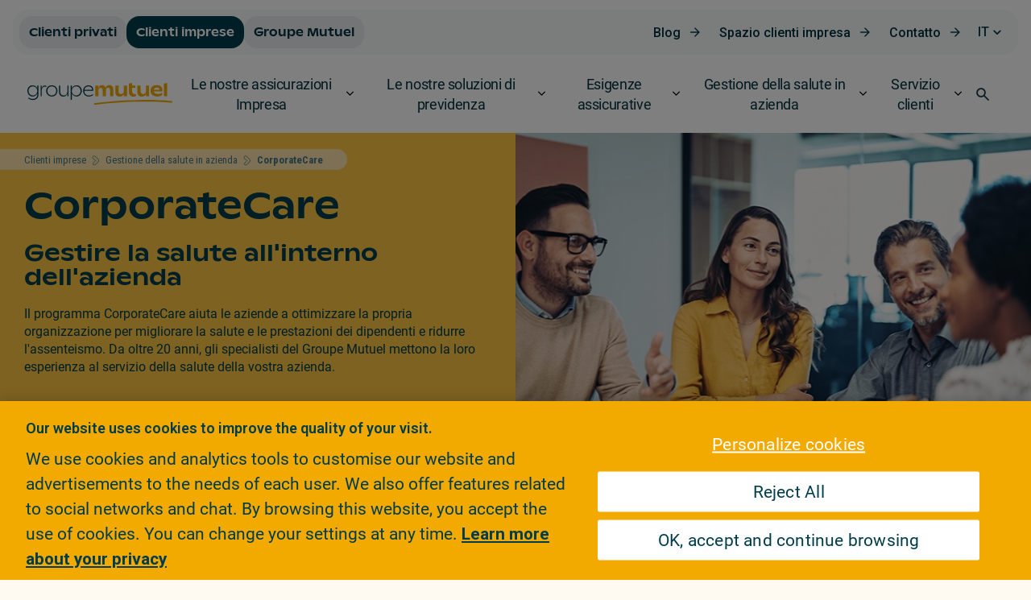

--- FILE ---
content_type: text/html;charset=UTF-8
request_url: https://www.groupemutuel.ch/it/imprese/Gestione-salute-in-azienda/corporatecare.html
body_size: 49742
content:
  <!doctype html>
  <html lang="it">
  <head>
<meta charset="utf-8">
<meta http-equiv="X-UA-Compatible" content="IE=edge,chrome=1">

<meta name="viewport" content="width=device-width, initial-scale=1, maximum-scale=1">
<meta name="format-detection" content="telephone=no"/>


<link rel="shortcut icon"
      href="/.resources/gm-templating-rebrand/webresources/images/favicon/favicon.ico"
      type="image/x-icon">
<link rel="apple-touch-icon" sizes="180x180"
      href="/.resources/gm-templating-rebrand/webresources/images/favicon/apple-touch-icon.png">
<link rel="icon" type="image/png" sizes="32x32"
      href="/.resources/gm-templating-rebrand/webresources/images/favicon/favicon-32x32.png">
<link rel="icon" type="image/png" sizes="16x16"
      href="/.resources/gm-templating-rebrand/webresources/images/favicon/favicon-16x16.png">
<link rel="manifest"
      href="/.resources/gm-templating-rebrand/webresources/images/favicon/site.webmanifest">
<link rel="mask-icon"
      href="/.resources/gm-templating-rebrand/webresources/images/favicon/safari-pinned-tab.svg"
      color="#d80147">
<meta name="msapplication-TileColor" content="#d80147">
<meta name="msapplication-TileImage"
      content="/.resources/gm-templating-rebrand/webresources/images/favicon/mstile-144x144.png">
<meta name="theme-color" content="#F2A900">
<meta name="msapplication-navbutton-color" content="#F2A900">
<meta name="apple-mobile-web-app-status-bar-style" content="#F2A900">



  <title>CorporateCare
 - Groupe Mutuel</title>




      <!-- Canonical URL -->
      <link rel="canonical" href="https://www.groupemutuel.ch/it/imprese/Gestione-salute-in-azienda/corporatecare.html">

          <link rel="alternate" hreflang="fr-ch" href="https://www.groupemutuel.ch/fr/entreprises/gestion-sante-entreprise/corporatecare.html"/>
          <link rel="alternate" hreflang="de-ch" href="https://www.groupemutuel.ch/de/Unternehmen/Betriebliches-Gesundheitsmanagement-BGM/corporatecare.html"/>
          <link rel="alternate" hreflang="it-ch" href="https://www.groupemutuel.ch/it/imprese/Gestione-salute-in-azienda/corporatecare.html"/>
          <link rel="alternate" hreflang="en-ch" href="https://www.groupemutuel.ch/en/companies/Corporate-Health-Management/corporatecare.html"/>



<meta property="og:site_name" content="Groupe Mutuel Assurances">
<meta name="twitter:site" content="Groupe Mutuel Assurances">
<meta property="og:title" content="CorporateCare">
<meta name="twitter:title" content="CorporateCare">
<meta name="twitter:card" content="summary_large_image">


<meta property="og:url" content="https://www.groupemutuel.ch/it/imprese/Gestione-salute-in-azienda/corporatecare.html">
<meta name="twitter:url" content="https://www.groupemutuel.ch/it/imprese/Gestione-salute-in-azienda/corporatecare.html">

		
<meta property="og:image" content="https://www.groupemutuel.ch/.resources/gm-templating-rebrand/webresources/images/ShareRS.jpg">
<meta property="og:image:url" content="https://www.groupemutuel.ch/.resources/gm-templating-rebrand/webresources/images/ShareRS.jpg">
<meta property="og:image:secure_url" content="https://www.groupemutuel.ch/.resources/gm-templating-rebrand/webresources/images/ShareRS.jpg">
<meta property="og:image:width" content="1200">
<meta property="og:image:height" content="630">
<meta name="twitter:image" content="https://www.groupemutuel.ch/.resources/gm-templating-rebrand/webresources/images/ShareRS.jpg">
<meta name="twitter:image:src" content="https://www.groupemutuel.ch/.resources/gm-templating-rebrand/webresources/images/ShareRS.jpg">

<meta property="og:locale" content="it_IT">
<meta itemprop="name" content="Groupe Mutuel Assurances">
<meta itemprop="description" content="Il programma CorporateCare aiuta le aziende a ottimizzare la propria organizzazione per migliorare la salute e le prestazioni dei dipendenti e ridurre l&#039;assenteismo.">



<meta name="keywords" content="Programma CorporateCare, riduzione dell&#039;assenteismo, gestione della salute in azienda, indicatori HR sull&#039;assenteismo, formazione dei manager, workshop sulla prevenzione degli infortuni, gestione della salute, psicologia del lavoro"/>
<meta name="description" content="Il programma CorporateCare aiuta le aziende a ottimizzare la propria organizzazione per migliorare la salute e le prestazioni dei dipendenti e ridurre l&#039;assenteismo."/>

<script type="text/javascript">/*
 Copyright and licenses see https://www.dynatrace.com/company/trust-center/customers/reports/ */
(function(){function Ya(){var za;(za=void 0===ab.dialogArguments&&navigator.cookieEnabled)||(document.cookie="__dTCookie=1;SameSite=Lax",za=document.cookie.includes("__dTCookie"),za=(document.cookie="__dTCookie=1; expires=Thu, 01-Jan-1970 00:00:01 GMT",za));return za}function Fa(){if(Ya()){var za=ab.dT_,Xa=null==za?void 0:za.platformPrefix,db;if(db=!za||Xa){var Ba;db=(null===(Ba=document.currentScript)||void 0===Ba?void 0:Ba.getAttribute("data-dtconfig"))||"uam=1|app=9404311e0826130e|owasp=1|featureHash=ANVfghqrux|rdnt=1|uxrgce=1|cuc=nsxvd0mm|mel=100000|dpvc=1|md=mdcc1=bdocument.referrer,mdcc2=dajaxAction,mdcc3=dajaxMethod,mdcc4=devent_name|lastModification=1769412029772|mdp=mdcc2,mdcc3,mdcc4|tp=500,50,0|srbbv=2|agentUri=/ruxitagentjs_ANVfghqrux_10329260115094557.js|reportUrl=/rb_bf52219cnx|auto=1|domain=groupemutuel.ch|rid=RID_976197348|rpid=834236919";
db=(Ba=null==za?void 0:za.minAgentVersion)&&"10329260115094557"<`${Ba}`?(console.log("[CookiePrefix/initConfig] Min agent version detected, and javascript agent is older - the javascript agent will not be initialized!"),!1):Xa&&!db.includes(`cuc=${Xa}`)?(console.log(`[CookiePrefix/initConfig] value of platformPrefix [${Xa}] does not match the "cuc" value in the current config - initConfig will not initialize!`),!1):!0}db&&(za={cfg:"uam=1|app=9404311e0826130e|owasp=1|featureHash=ANVfghqrux|rdnt=1|uxrgce=1|cuc=nsxvd0mm|mel=100000|dpvc=1|md=mdcc1=bdocument.referrer,mdcc2=dajaxAction,mdcc3=dajaxMethod,mdcc4=devent_name|lastModification=1769412029772|mdp=mdcc2,mdcc3,mdcc4|tp=500,50,0|srbbv=2|agentUri=/ruxitagentjs_ANVfghqrux_10329260115094557.js|reportUrl=/rb_bf52219cnx|auto=1|domain=groupemutuel.ch|rid=RID_976197348|rpid=834236919",
iCE:Ya,platformCookieOffset:null==za?void 0:za.platformCookieOffset},Xa&&(za.platformPrefix=Xa),ab.dT_=za)}}function Wa(za){return"function"==typeof za}function fb(){let za=window.performance;return za&&Da&&Ta&&!!za.timeOrigin&&Wa(za.now)&&Wa(za.getEntriesByType)&&Wa(za.getEntriesByName)&&Wa(za.setResourceTimingBufferSize)&&Wa(za.clearResourceTimings)}this.dT_&&dT_.prm&&dT_.prm();var ab="undefined"!=typeof globalThis?globalThis:"undefined"!=typeof window?window:void 0,Ta="function"==typeof PerformanceResourceTiming||
"object"==typeof PerformanceResourceTiming,Da="function"==typeof PerformanceNavigationTiming||"object"==typeof PerformanceNavigationTiming;if((!("documentMode"in document)||Number.isNaN(document.documentMode))&&fb()){let za=ab.dT_;!za||!za.cfg&&za.platformPrefix?Fa():za.gCP||(ab.console.log("Duplicate agent injection detected, turning off redundant initConfig."),za.di=1)}})();
(function(){function Ya(){let f=0;try{f=Math.round(Pa.performance.timeOrigin)}catch(q){}if(0>=f||Number.isNaN(f)||!Number.isFinite(f))de.push({severity:"Warning",type:"ptoi",text:`performance.timeOrigin is invalid, with a value of [${f}]. Falling back to performance.timing.navigationStart`}),f=Ne;return zd=f,Ue=Fa,zd}function Fa(){return zd}function Wa(){return Ue()}function fb(){let f=0;try{f=Math.round(Pa.performance.now())}catch(q){}return 0>=f||Number.isNaN(f)||!Number.isFinite(f)?Date.now()-
Ue():f}function ab(f,q){if(!q)return"";var y=f+"=";f=q.indexOf(y);if(0>f)return"";for(;0<=f;){if(0===f||" "===q.charAt(f-1)||";"===q.charAt(f-1))return y=f+y.length,f=q.indexOf(";",f),0<=f?q.substring(y,f):q.substring(y);f=q.indexOf(y,f+y.length)}return""}function Ta(f){return ab(f,document.cookie)}function Da(){}function za(f,q=[]){var y;if(!f||"object"!=typeof f&&"function"!=typeof f)return!1;let R="number"!=typeof q?q:[],U=null,ua=[];switch("number"==typeof q?q:5){case 0:U="Array";break;case 1:U=
"Boolean";break;case 2:U="Number";break;case 3:U="String";break;case 4:U="Function";break;case 5:U="Object";break;case 6:U="Date";ua.push("getTime");break;case 7:U="Error";ua.push("name","message");break;case 8:U="Element";break;case 9:U="HTMLElement";break;case 10:U="HTMLImageElement";ua.push("complete");break;case 11:U="PerformanceEntry";break;case 13:U="PerformanceResourceTiming";break;case 14:U="PerformanceNavigationTiming";break;case 15:U="CSSRule";ua.push("cssText","parentStyleSheet");break;
case 16:U="CSSStyleSheet";ua.push("cssRules","insertRule");break;case 17:U="Request";ua.push("url");break;case 18:U="Response";ua.push("ok","status","statusText");break;case 19:U="Set";ua.push("add","entries","forEach");break;case 20:U="Map";ua.push("set","entries","forEach");break;case 21:U="Worker";ua.push("addEventListener","postMessage","terminate");break;case 22:U="XMLHttpRequest";ua.push("open","send","setRequestHeader");break;case 23:U="SVGScriptElement";ua.push("ownerSVGElement","type");break;
case 24:U="HTMLMetaElement";ua.push("httpEquiv","content","name");break;case 25:U="HTMLHeadElement";break;case 26:U="ArrayBuffer";break;case 27:U="ShadowRoot",ua.push("host","mode")}let {Re:cb,cf:Mb}={Re:U,cf:ua};if(!cb)return!1;q=Mb.length?Mb:R;if(!R.length)try{if(Pa[cb]&&f instanceof Pa[cb]||Object.prototype.toString.call(f)==="[object "+cb+"]")return!0;if(f&&f.nodeType&&1===f.nodeType){let Wb=null===(y=f.ownerDocument.defaultView)||void 0===y?void 0:y[cb];if("function"==typeof Wb&&f instanceof
Wb)return!0}}catch(Wb){}for(let Wb of q)if("string"!=typeof Wb&&"number"!=typeof Wb&&"symbol"!=typeof Wb||!(Wb in f))return!1;return!!q.length}function Xa(f,q,y,R){"undefined"==typeof R&&(R=Ba(q,!0));"boolean"==typeof R&&(R=Ba(q,R));f===Pa?we&&we(q,y,R):ee&&za(f,21)?Ge.call(f,q,y,R):f.addEventListener&&(f===Pa.document||f===Pa.document.documentElement?hh.call(f,q,y,R):we.call(f,q,y,R));R=!1;for(let U=Ad.length;0<=--U;){let ua=Ad[U];if(ua.object===f&&ua.event===q&&ua.Z===y){R=!0;break}}R||Ad.push({object:f,
event:q,Z:y})}function db(f,q,y,R){for(let U=Ad.length;0<=--U;){let ua=Ad[U];if(ua.object===f&&ua.event===q&&ua.Z===y){Ad.splice(U,1);break}}"undefined"==typeof R&&(R=Ba(q,!0));"boolean"==typeof R&&(R=Ba(q,R));f===Pa?Bf&&Bf(q,y,R):f.removeEventListener&&(f===Pa.document||f===Pa.document.documentElement?Qg.call(f,q,y,R):Bf.call(f,q,y,R))}function Ba(f,q){let y=!1;try{if(we&&Vh.includes(f)){let R=Object.defineProperty({},"passive",{get(){y=!0}});we("test",Da,R)}}catch(R){}return y?{passive:!0,capture:q}:
q}function ta(){let f=Ad;for(let q=f.length;0<=--q;){let y=f[q];db(y.object,y.event,y.Z)}Ad=[]}function ka(f){return"function"==typeof f}function xa(f){if(f&&void 0!==f[qg])return f[qg];let q=ka(f)&&/{\s+\[native code]/.test(Function.prototype.toString.call(f));return f&&(f[qg]=q),q}function va(f,q,...y){return void 0!==Function.prototype.bind&&xa(Function.prototype.bind)?Function.prototype.bind.call(f,q,...y):function(...R){return f.apply(q,(y||[]).concat(Array.prototype.slice.call(arguments)||[]))}}
function sa(){if(Pf){let f=new Pf;if(Kd)for(let q of Rg)void 0!==Kd[q]&&(f[q]=va(Kd[q],f));return f}return new Pa.XMLHttpRequest}function Ka(){return Bc()}function hb(f,q,...y){function R(){delete Rd[U];f.apply(this,arguments)}let U,ua=He;return"apply"in ua?(y.unshift(R,q),U=ua.apply(Pa,y)):U=ua(R,q),Rd[U]=!0,U}function F(f){delete Rd[f];let q=ke;"apply"in q?q.call(Pa,f):q(f)}function L(f){xe.push(f)}function X(f){let q=xe.length;for(;q--;)if(xe[q]===f){xe.splice(q,1);break}}function pa(){return xe}
function M(f,q){return Gd(f,q)}function Y(f){Sd(f)}function fa(f,q){if(!Qf||!Rf)return"";f=new Qf([f],{type:q});return Rf(f)}function S(f,q){return mf?new mf(f,q):void 0}function C(f){"function"==typeof f&&rg.push(f)}function V(){return rg}function ia(){return Ne}function Q(f){function q(...y){if("number"!=typeof y[0]||!Rd[y[0]])try{return f.apply(this,y)}catch(R){return f(y[0])}}return q[Wh]=f,q}function ma(){return de}function ra(){Ue=Ya;Bc=()=>Math.round(Ue()+fb());(Number.isNaN(Bc())||0>=Bc()||
!Number.isFinite(Bc()))&&(Bc=()=>Date.now())}function Qa(){Ie&&(Pa.clearTimeout=ke,Pa.clearInterval=Sd,Ie=!1)}function lb(f){f=encodeURIComponent(f);let q=[];if(f)for(let y=0;y<f.length;y++){let R=f.charAt(y);q.push(Cf[R]||R)}return q.join("")}function bb(f){return f.includes("^")&&(f=f.split("^^").join("^"),f=f.split("^dq").join('"'),f=f.split("^rb").join(">"),f=f.split("^lb").join("<"),f=f.split("^p").join("|"),f=f.split("^e").join("="),f=f.split("^s").join(";"),f=f.split("^c").join(","),f=f.split("^bs").join("\\")),
f}function sb(){return le}function Gb(f){le=f}function Rb(f){let q=Na("rid"),y=Na("rpid");q&&(f.rid=q);y&&(f.rpid=y)}function Xb(f){if(f=f.xb){f=bb(f);try{le=new RegExp(f,"i")}catch(q){}}else le=void 0}function bc(f){return"n"===f||"s"===f||"l"===f?`;SameSite=${Sg[f]}`:""}function ha(f,q,y){let R=1,U=0;do document.cookie=f+'=""'+(q?";domain="+q:"")+";path="+y.substring(0,R)+"; expires=Thu, 01 Jan 1970 00:00:01 GMT;",R=y.indexOf("/",R),U++;while(-1!==R&&5>U)}function ya(f,q=document.cookie){return ab(f,
q)}function Pb(f){var q;return function(){if(q)return q;var y,R,U,ua,cb=-1!==Sf?Sf:(null===(R=null===(y=Pa.dT_)||void 0===y?void 0:y.scv)||void 0===R?void 0:R.call(y,"postfix"))||(null===(ua=null===(U=Pa.dT_)||void 0===U?void 0:U.gCP)||void 0===ua?void 0:ua.call(U));y=(y=(Sf=cb,cb))?"".concat(f).concat(y):f;return q=y,y}}function Cc(){let f=(document.domain||location.hostname||"").split(".");return 1>=f.length?[]:f}function ob(f,q){q=`dTValidationCookieValue;path=/;domain=${f}${bc(q)}`;return document.cookie=
`${nf()}=${q}`,ya(nf())?(ha(nf(),f,"/"),!0):!1}function nc(){var f=Tg.dT_.scv("agentUri");if(!f)return"ruxitagentjs";f=f.substring(f.lastIndexOf("/")+1);return f.includes("_")?f.substring(0,f.indexOf("_")):f}function Db(){return Pa.dT_}function Hb(f){ca("eao")?ye=f:Pa.console.log(`${Tf} App override configuration is not enabled! The provided app config callback method will not be invoked!`)}function hc(f){let q=navigator.userAgent;if(!q)return null;let y=q.indexOf("DTHybrid/1.0");return-1===y?null:
(f=q.substring(y).match(new RegExp(`(^|\\s)${f}=([^\\s]+)`)))?f[2]:null}function T(){return navigator.userAgent.includes("Googlebot")||navigator.userAgent.includes("AdsBot-Google")}function aa(f){let q=f,y=Math.pow(2,32);return function(){return q=(1664525*q+1013904223)%y,q/y}}function Ja(f,q){return Number.isNaN(f)||Number.isNaN(q)?Math.floor(33*td()):Math.floor(td()*(q-f+1))+f}function da(f){if(Number.isNaN(f)||0>f)return"";var q=Pa.crypto;if(q&&!T())q=q.getRandomValues(new Uint8Array(f));else{q=
[];for(var y=0;y<f;y++)q.push(Ja(0,32))}f=Array(f);for(y=0;y<q.length;y++){let R=Math.abs(q[y]%32);f.push(String.fromCharCode(R+(9>=R?48:55)))}return f.join("")}function Za(f=!0){Ve=f}function mb(){return Td}function Ha(){let f=Pa.dT_;try{let U=Pa.parent;for(;U&&U!==Pa;){let ua=U.dT_;var q;if(q=!!(ua&&"ea"in ua)&&"10329260115094557"===ua.version){var y=f,R=ua;let cb=!y.bcv("ac")||y.scv("app")===R.scv("app"),Mb=y.scv("postfix"),Wb=R.scv("postfix");q=cb&&Mb===Wb}if(q)return ua.tdto();U=U!==U.parent?
U.parent:void 0}}catch(U){}return f}function Tb(f,q="",y){var R=f.indexOf("h"),U=f.indexOf("v"),ua=f.indexOf("e");let cb=f.substring(f.indexOf("$")+1,R);R=-1!==U?f.substring(R+1,U):f.substring(R+1);!q&&-1!==U&&(-1!==ua?q=f.substring(U+1,ua):q=f.substring(U+1));f=null;y||(U=Number.parseInt(cb.split("_")[0]),ua=Bc()%We,y=(ua<U&&(ua+=We),U+9E5>ua));return y&&(f={frameId:cb,actionId:"-"===R?"-":Number.parseInt(R),visitId:""}),{visitId:q,Fd:f}}function Ib(f,q,y){var R=Ia("pcl");R=f.length-R;0<R&&f.splice(0,
R);R=Bd(ya(Ed(),y));let U=[],ua=R?`${R}$`:"";for(cb of f)"-"!==cb.actionId&&U.push(`${ua}${cb.frameId}h${cb.actionId}`);f=U.join("p");var cb=(f||(Ve&&(zc(!0,"a",y),Za(!1)),f+=`${R}$${Td}h-`),f+=`v${q||J(y)}`,f+="e0",f);yc(of(),cb,void 0,ca("ssc"))}function $b(f,q=document.cookie){var y=ya(of(),q);q=[];if(y&&"-"!==y){var R=y.split("p");y="";for(let U of R)R=Tb(U,y,f),y=R.visitId,R.Fd&&q.push(R.Fd);for(let U of q)U.visitId=y}return q}function Dc(f,q){let y=document.cookie;q=$b(q,y);let R=!1;for(let U of q)U.frameId===
Td&&(U.actionId=f,R=!0);R||q.push({frameId:Td,actionId:f,visitId:""});Ib(q,void 0,y)}function oc(){return Hd}function yb(f,q){try{Pa.localStorage.setItem(f,q)}catch(y){}}function pb(f){try{Pa.localStorage.removeItem(f)}catch(q){}}function x(f){try{return Pa.localStorage.getItem(f)}catch(q){}return null}function t(f,q=document.cookie||""){return q.split(f+"=").length-1}function r(f,q){var y=t(f,q);if(1<y){q=Na("domain")||Pa.location.hostname;let R=Pa.location.hostname,U=Pa.location.pathname,ua=0,cb=
0;ud.add(f);do{let Mb=R.substring(ua);if(Mb!==q||"/"!==U){ha(f,Mb===q?"":Mb,U);let Wb=t(f);Wb<y&&(ud.add(Mb),y=Wb)}ua=R.indexOf(".",ua)+1;cb++}while(0!==ua&&10>cb&&1<y);Na("domain")&&1<y&&ha(f,"",U)}}function I(){var f=document.cookie;r(of(),f);r(Ed(),f);r(od(),f);f=ud.size;0<f&&f!==Xe&&(Xe=f,de.push({severity:"Error",type:"dcn",text:`Duplicate cookie name${1!==f?"s":""} detected: ${Array.from(ud).join(",")}`}))}function O(){ud=new Set;I();L(function(f,q,y,R){0===ud.size||q||(f.av(R,"dCN",Array.from(ud).join(",")),
ud.clear(),Xe=0)})}function J(f){return oa(f)||zc(!0,"c",f)}function oa(f){if(P(f)<=Bc())return zc(!0,"t",f);let q=tb(f);if(q){let y=ih.exec(q);f=y&&3===y.length&&32===y[1].length&&!Number.isNaN(Number.parseInt(y[2]))?(Ub(Cd(),q),q):zc(!0,"i",f)}else f=zc(!0,"c",f);return f}function ba(f,q){var y=Bc();q=Ic(q).nc;f&&(q=y);ad(y+Ye+"|"+q);bd()}function gb(f){let q="t"+(Bc()-P(f));zc(!0,q,f)}function tb(f){var q,y;return null!==(y=null===(q=$b(!0,f)[0])||void 0===q?void 0:q.visitId)&&void 0!==y?y:tc(Cd())}
function pc(){let f=da(Ld);try{f=f.replace(/\d/g,function(q){q=.1*Number.parseInt(q);return String.fromCharCode(Math.floor(25*q+65))})}catch(q){throw za(q,7),q;}return f+="-0",f}function Yb(f,q){let y=$b(!1,q);Ib(y,f,q);Ub(Cd(),f);ba(!0)}function Ec(f,q,y){return zc(f,q,y)}function zc(f,q,y){f&&(Oe=!0);f=tb(y);y=pc();Yb(y);if(tb(document.cookie))for(let R of Md)R(y,Oe,q,f);return y}function Gc(f){Md.push(f)}function Mc(f){f=Md.indexOf(f);-1!==f&&Md.splice(f)}function bd(f){pf&&F(pf);pf=hb(Yc,P(f)-
Bc())}function Yc(){let f=document.cookie;return P(f)<=Bc()?(rb(gb,[f]),!0):(K(bd),!1)}function ad(f){let q=va(yc,null,od(),f,void 0,ca("ssc"));q();let y=ya(od());""!==y&&f!==y&&(I(),q(),f===ya(od())||sg||(de.push({severity:"Error",type:"dcn",text:"Could not sanitize cookies"}),sg=!0));Ub(od(),f)}function id(f,q){q=ya(f,q);return q||(q=tc(f)||""),q}function jd(){var f=oa()||"";Ub(Cd(),f);f=id(od());ad(f);pb(Cd());pb(od())}function Ic(f){let q={bd:0,nc:0};if(f=id(od(),f))try{let y=f.split("|");2===
y.length&&(q.bd=Number.parseInt(y[0]),q.nc=Number.parseInt(y[1]))}catch(y){}return q}function P(f){f=Ic(f);return Math.min(f.bd,f.nc+Df)}function Z(f){Ye=f}function D(){let f=Oe;return Oe=!1,f}function qa(){Yc()||ba(!1)}function Ga(){if(ca("nsfnv")){var f=ya(Ed());if(!f.includes(`${Ze}-`)){let q=Ca(f).serverId;f=f.replace(`${Ze}${q}`,`${Ze}${`${-1*Ja(2,me)}`.replace("-","-2D")}`);pd(f)}}}function Oa(){K(function(){if(!ed()){let f=-1*Ja(2,me),q=da(Ld);pd(`v_4${Ze}${`${f}`.replace("-","-2D")}_sn_${q}`)}},
!0);Gc(Ga)}function Ca(f){var q;let y={},R={sessionId:"",serverId:"",overloadState:0,appState:y};var U=f.split($e);if(2<U.length&&0===U.length%2){f=+U[1];if(Number.isNaN(f)||3>f)return R;f={};for(var ua=2;ua<U.length;ua++){let cb=U[ua];cb.startsWith(Uf)?y[cb.substring(6).toLowerCase()]=+U[ua+1]:f[cb]=U[ua+1];ua++}f.sn?(U=f.sn,R.sessionId=U.length===Ld||12>=U.length?U:""):R.sessionId="hybrid";if(f.srv){a:{U=f.srv.replace("-2D","-");if(!Number.isNaN(+U)&&(ua=Number.parseInt(U),ua>=-me&&ua<=me))break a;
U=""}R.serverId=U}U=+f.ol;1===U&&nb(sc());0<=U&&2>=U&&(R.overloadState=U);f=+f.prv;Number.isNaN(f)||(R.privacyState=1>f||4<f?1:f);f=null===(q=Na("app"))||void 0===q?void 0:q.toLowerCase();q=y[f];!Number.isNaN(q)&&0===q&&nb(sc())}return R}function nb(f){let q=Db();f||(q.disabled=!0,q.overloadPrevention=!0)}function Ra(){if(Ab()||Pa.dynatraceMobile){let f=Ta("dtAdkSettings")||hc("dtAdkSettings")||"";return Ca(f).privacyState||null}return null}function Ab(){var f,q;let y=Pa.MobileAgent;if(y)return y;
let R=null===(q=null===(f=Pa.webkit)||void 0===f?void 0:f.messageHandlers)||void 0===q?void 0:q.MobileAgent;if(R)return{incrementActionCount:()=>R.postMessage({api:"incrementActionCount"})}}function rb(f,q){return!Zb()||Db().overloadPrevention&&!sc()?null:f.apply(this,q)}function Zb(){let f=Ra();return 2===f||1===f?!1:!ca("coo")||ca("cooO")||sc()}function ac(f,q){try{Pa.sessionStorage.setItem(f,q)}catch(y){}}function Ub(f,q){rb(ac,[f,q])}function tc(f){try{return Pa.sessionStorage.getItem(f)}catch(q){}return null}
function Jc(f){try{Pa.sessionStorage.removeItem(f)}catch(q){}}function wc(f){document.cookie=f+'="";path=/'+(Na("domain")?";domain="+Na("domain"):"")+"; expires=Thu, 01 Jan 1970 00:00:01 GMT;"}function Fc(f,q,y,R){q||0===q?(q=(q+"").replace(/[\n\r;]/g,"_"),f=f+"="+q+";path=/"+(Na("domain")?";domain="+Na("domain"):""),y&&(f+=";expires="+y.toUTCString()),f+=bc(Na("cssm")),R&&"https:"===location.protocol&&(f+=";Secure"),document.cookie=f):wc(f)}function yc(f,q,y,R){rb(Fc,[f,q,y,R])}function Dd(f){return!!f.includes("v_4")}
function md(f){f=ya(Ed(),f);f||(f=(f=tc(Ed()))&&Dd(f)?(pd(f),f):"");return Dd(f)?f:""}function pd(f){yc(Ed(),f,void 0,ca("ssc"))}function vd(f){return(f=f||md())?Ca(f):{sessionId:"",serverId:"",overloadState:0,appState:{}}}function Bd(f){return vd(f).serverId}function ed(f){return vd(f).sessionId}function sc(){return navigator.userAgent.includes(Nd)}function ze(f){let q={};f=f.split("|");for(let y of f)f=y.split("="),2===f.length&&(q[f[0]]=decodeURIComponent(f[1].replace(/\+/g," ")));return q}function A(){let f=
nc();return(f.indexOf("dbg")===f.length-3?f.substring(0,f.length-3):f)+"_"+Na("app")+"_Store"}function B(f,q={},y){f=f.split("|");for(var R of f){f=R;let U=R.indexOf("="),ua;-1===U?(ua=f,q[ua]="1"):(f=R.substring(0,U),ua=f,q[ua]=R.substring(U+1,R.length))}!y&&(y=q.spc)&&(R=document.createElement("textarea"),R.innerHTML=y,q.spc=R.value);return q}function E(f){var q;return null!==(q=lc[f])&&void 0!==q?q:Ud[f]}function ca(f){f=E(f);return"false"===f||"0"===f?!1:!!f}function Ia(f){var q=E(f);q=Number.parseInt(q);
return Number.isNaN(q)&&(q=Ud[f]),q}function Na(f){if("app"===f){a:{try{if(ye){var q=ye();if(q&&"string"==typeof q&&qf.test(q)){var y=q;break a}Pa.console.log(`${Tf} Registered app config callback method did not return a string in the correct app id format ${qf} The default app ID will be used instead! Got value: ${q}`)}}catch(R){Pa.console.log(`${Tf} Failed to execute the registered app config callback method! The default app ID will be used instead!`,R)}y=void 0}if(y)return y}return(E(f)||"")+""}
function ib(f,q){lc[f]=q+""}function zb(f){return lc=f,lc}function Eb(f){let q=lc[f];q&&(lc[f]=q.includes("#"+f.toUpperCase())?"":q)}function Jb(f){var q=f.agentUri;null!=q&&q.includes("_")&&(q=/([A-Za-z]*)\d{0,4}_(\w*)_\d+/g.exec(q))&&q.length&&2<q.length&&(f.featureHash=q[2])}function cc(f){var q=Db().platformCookieOffset;if("number"==typeof q){a:{var y=Na("cssm");var R=Cc();if(R.length)for(q=R.slice(q);q.length;){if(ob(q.join("."),y)){y=q.join(".");break a}q.shift()}y=""}y&&(f.domain=y)}else if(y=
f.domain||"",q=(q=location.hostname)&&y?q===y||q.includes("."+y,q.length-("."+y).length):!0,!y||!q){f.domainOverride||(f.domainOriginal=f.domain||"",f.domainOverride=`${location.hostname},${y}`,delete f.domain);a:{R=Na("cssm");let ua=Cc().reverse();if(ua.length){var U=ua[0];for(let cb=1;cb<=ua.length;cb++){if(ob(U,R)){R=U;break a}let Mb=ua[cb];Mb&&(U=`${Mb}.${U}`)}}R=""}R&&(f.domain=R);q||de.push({type:"dpi",severity:"Warning",text:`Configured domain "${y}" is invalid for current location "${location.hostname}". Agent will use "${f.domain}" instead.`})}}
function m(f,q){cc(f);let y=lc.pVO;(y&&(f.pVO=y),q)||(f.bp=(f.bp||Ud.bp)+"")}function u(f,q){if(null==f||!f.attributes)return q;let y=q;var R=f.attributes.getNamedItem("data-dtconfig");if(!R)return y;f=f.src;R=R.value;let U={};lc.legacy="1";var ua=/([A-Za-z]*)_(\w*)_(\d+)/g;let cb=null;ua=(f&&(cb=ua.exec(f),null!=cb&&cb.length&&(U.agentUri=f,U.featureHash=cb[2],U.agentLocation=f.substring(0,f.indexOf(cb[1])-1),U.buildNumber=cb[3])),R&&B(R,U,!0),cc(U),U);if(!q)y=ua;else if(!ua.syntheticConfig)return ua;
return y}function v(){return lc}function G(f){return Ud[f]===E(f)}function K(f,q=!1){Zb()?f():q?tg.push(f):ug.push(f)}function ja(){if(!ca("coo")||Zb())return!1;for(let f of ug)hb(f,0);ug=[];ib("cooO",!0);for(let f of tg)f();return tg.length=0,!0}function na(){if(!ca("coo")||!Zb())return!1;ib("cooO",!1);wc(Ed());wc(of());wc(vg());wc("dtAdk");wc(Zc());wc(od());try{Jc(Cd()),Jc(od()),pb(Cd()),pb(od()),Jc(Zc()),Jc(Ed()),pb(A()),pb("dtAdk")}catch(f){}return!0}function Ma(){var f=ya(Zc());if(!f||45!==(null==
f?void 0:f.length))if(f=x(Zc())||tc(Zc()),45!==(null==f?void 0:f.length)){jh=!0;let q=Bc()+"";f=(q+=da(45-q.length),q)}return Va(f),f}function Va(f){let q;if(ca("dpvc")||ca("pVO"))Ub(Zc(),f);else{q=new Date;var y=q.getMonth()+Math.min(24,Math.max(1,Ia("rvcl")));q.setMonth(y);y=Zc();rb(yb,[y,f])}yc(Zc(),f,q,ca("ssc"))}function eb(){return jh}function qb(f){let q=ya(Zc());wc(Zc());Jc(Zc());pb(Zc());ib("pVO",!0);Va(q);f&&rb(yb,["dt-pVO","1"]);jd()}function Bb(){pb("dt-pVO");ca("pVO")&&(ib("pVO",!1),
Ma());Jc(Zc());jd()}function jc(f,q,y,R,U,ua){let cb=document.createElement("script");cb.setAttribute("src",f);q&&cb.setAttribute("defer","defer");y&&(cb.onload=y);R&&(cb.onerror=R);U&&cb.setAttribute("id",U);if(f=ua){var Mb;f=null!=(null===(Mb=document.currentScript)||void 0===Mb?void 0:Mb.attributes.getNamedItem("integrity"))}f&&cb.setAttribute("integrity",ua);cb.setAttribute("crossorigin","anonymous");ua=document.getElementsByTagName("script")[0];ua.parentElement.insertBefore(cb,ua)}function qc(f){return Vf+
"/"+Pe+"_"+f+"_"+(Ia("buildNumber")||Db().version)+".js"}function Nc(){}function Pc(f,q){return function(){f.apply(q,arguments)}}function Nb(f){if(!(this instanceof Nb))throw new TypeError("Promises must be constructed via new");if("function"!=typeof f)throw new TypeError("not a function");this.pa=0;this.Qb=!1;this.ra=void 0;this.Ea=[];kh(f,this)}function kd(f,q){for(;3===f.pa;)f=f.ra;0===f.pa?f.Ea.push(q):(f.Qb=!0,Nb.rb(function(){var y=1===f.pa?q.Ib:q.Jb;if(null===y)(1===f.pa?Vd:Ae)(q.promise,f.ra);
else{try{var R=y(f.ra)}catch(U){Ae(q.promise,U);return}Vd(q.promise,R)}}))}function Vd(f,q){try{if(q===f)throw new TypeError("A promise cannot be resolved with itself.");if(q&&("object"==typeof q||"function"==typeof q)){var y=q.then;if(q instanceof Nb){f.pa=3;f.ra=q;wg(f);return}if("function"==typeof y){kh(Pc(y,q),f);return}}f.pa=1;f.ra=q;wg(f)}catch(R){Ae(f,R)}}function Ae(f,q){f.pa=2;f.ra=q;wg(f)}function wg(f){2===f.pa&&0===f.Ea.length&&Nb.rb(function(){f.Qb||Nb.Wb(f.ra)});for(var q=0,y=f.Ea.length;q<
y;q++)kd(f,f.Ea[q]);f.Ea=null}function Xh(f,q,y){this.Ib="function"==typeof f?f:null;this.Jb="function"==typeof q?q:null;this.promise=y}function kh(f,q){var y=!1;try{f(function(R){y||(y=!0,Vd(q,R))},function(R){y||(y=!0,Ae(q,R))})}catch(R){y||(y=!0,Ae(q,R))}}function xg(){return yg.rb=function(f){if("string"==typeof f)throw Error("Promise polyfill called _immediateFn with string");f()},yg.Wb=()=>{},yg}function Ef(){var f;(f=void 0===Pa.dialogArguments&&navigator.cookieEnabled)||(document.cookie="__dTCookie=1;SameSite=Lax",
f=document.cookie.includes("__dTCookie"),f=(document.cookie="__dTCookie=1; expires=Thu, 01-Jan-1970 00:00:01 GMT",f));return f}function zg(){var f,q;try{null===(q=null===(f=Ab())||void 0===f?void 0:f.incrementActionCount)||void 0===q||q.call(f)}catch(y){}}function Wf(){let f=Pa.dT_;Pa.dT_={di:0,version:"10329260115094557",cfg:f?f.cfg:"",iCE:f?Ef:function(){return navigator.cookieEnabled},ica:1,disabled:!1,disabledReason:"",overloadPrevention:!1,gAST:ia,ww:S,stu:fa,nw:Ka,st:hb,si:M,aBPSL:L,rBPSL:X,
gBPSL:pa,aBPSCC:C,gBPSCC:V,buildType:"dynatrace",gSSV:tc,sSSV:Ub,rSSV:Jc,rvl:pb,iVSC:Dd,p3SC:Ca,dC:wc,sC:yc,esc:lb,gSId:Bd,gDtc:ed,gSC:md,sSC:pd,gC:Ta,cRN:Ja,cRS:da,cfgO:v,pCfg:ze,pCSAA:B,cFHFAU:Jb,sCD:m,bcv:ca,ncv:Ia,scv:Na,stcv:ib,rplC:zb,cLSCK:A,gFId:mb,gBAU:qc,iS:jc,eWE:K,oEIEWA:rb,eA:ja,dA:na,iNV:eb,gVID:Ma,dPV:qb,ePV:Bb,sVIdUP:Za,sVTT:Z,sVID:Yb,rVID:oa,gVI:J,gNVIdN:Ec,gARnVF:D,cAUV:qa,uVT:ba,aNVL:Gc,rNVL:Mc,gPC:$b,cPC:Dc,sPC:Ib,clB:Qa,ct:F,aRI:Rb,iXB:Xb,gXBR:sb,sXBR:Gb,de:bb,iEC:zg,rnw:fb,gto:Wa,
ael:Xa,rel:db,sup:Ba,cuel:ta,iAEPOO:Zb,iSM:sc,gxwp:sa,iIO:za,prm:xg,cI:Y,gidi:ma,iDCV:G,gCF:ya,gPSMB:Ra,lvl:x,gCP:null!=f&&f.platformPrefix?function(){return f.platformPrefix||""}:void 0,platformCookieOffset:null==f?void 0:f.platformCookieOffset,tdto:Ha,gFLAI:oc,rACC:Hb,gAN:nc,gAFUA:hc}}function Yh(){xg();var f;Pf=Pa.XMLHttpRequest;var q=null===(f=Pa.XMLHttpRequest)||void 0===f?void 0:f.prototype;if(q){Kd={};for(let R of Rg)void 0!==q[R]&&(Kd[R]=q[R])}we=Pa.addEventListener;Bf=Pa.removeEventListener;
hh=Pa.document.addEventListener;Qg=Pa.document.removeEventListener;He=Pa.setTimeout;Gd=Pa.setInterval;Ie||(ke=Pa.clearTimeout,Sd=Pa.clearInterval);f=Ef?Ef():navigator.cookieEnabled;var y;q=ya("dtAdkSettings")||(null===(y=ne)||void 0===y?void 0:y.getItem("dtAdkSettings"))||hc("dtAdkSettings")||"";y=1===(Ca(q).overloadState||null);if(f){if(y)return!1}else return!1;return!0}function af(...f){Pa.console.log.apply(Pa.console,f)}this.dT_&&dT_.prm&&dT_.prm();var Tg="undefined"!=typeof window?window:self,
Pa="undefined"!=typeof globalThis?globalThis:"undefined"!=typeof window?window:void 0,ke,Sd,He,Gd,zd,Ue,Wh=Symbol.for("dt_2");Symbol.for("dt_3");var we,Bf,hh,Qg,ee=Pa.Worker,Ge=ee&&ee.prototype.addEventListener,Ad=[],Vh=["touchstart","touchend","scroll"],qg=Symbol.for("dt2-isNativeFunction"),Pf,Rg="abort getAllResponseHeaders getResponseHeader open overrideMimeType send setRequestHeader".split(" "),Kd,mf=Pa.Worker,Qf=Pa.Blob,Rf=Pa.URL&&Pa.URL.createObjectURL,Ie=!1,xe,rg=[],de=[],Ne,ne,Rd={},Bc,Cf=
{"!":"%21","~":"%7E","*":"%2A","(":"%28",")":"%29","'":"%27",jg:"%24",";":"%3B",",":"%2C"},le,Sg={l:"Lax",s:"Strict",n:"None"},Sf=-1,of=Pb("dtPC"),Ed=Pb("dtCookie"),od=Pb("rxvt"),Zc=Pb("rxVisitor"),nf=Pb("dTValidationCookie"),vg=Pb("dtSa"),Ud,Tf="[Dynatrace RUM JavaScript]",qf=/^[\da-f]{12,16}$/,ye,td,Be,Ve=!1,Td,We=6E8,Hd,Ld=32,Cd=Pb("rxvisitid"),ud,Xe=0,ih=/([A-Z]+)-(\d+)/,Md=[],Ye,Df,Oe=!1,pf,sg=!1,$e="_",me=32768,Ze=`${$e}srv${$e}`,Uf="app-3A",Nd="RuxitSynthetic",Zh=/c(\w+)=([^ ]+(?: (?!c?\w+=)[^ ()c]+)*)/g,
lc={},ug=[],tg=[],jh=!1,Xf,Vf,Pe,$h=setTimeout;Nb.prototype.catch=function(f){return this.then(null,f)};Nb.prototype.then=function(f,q){var y=new this.constructor(Nc);return kd(this,new Xh(f,q,y)),y};Nb.prototype.finally=function(f){var q=this.constructor;return this.then(function(y){return q.resolve(f()).then(function(){return y})},function(y){return q.resolve(f()).then(function(){return q.reject(y)})})};Nb.all=function(f){return new Nb(function(q,y){function R(Mb,Wb){try{if(Wb&&("object"==typeof Wb||
"function"==typeof Wb)){var ld=Wb.then;if("function"==typeof ld){ld.call(Wb,function(Od){R(Mb,Od)},y);return}}U[Mb]=Wb;0===--ua&&q(U)}catch(Od){y(Od)}}if(!f||"undefined"==typeof f.length)return y(new TypeError("Promise.all accepts an array"));var U=Array.prototype.slice.call(f);if(0===U.length)return q([]);for(var ua=U.length,cb=0;cb<U.length;cb++)R(cb,U[cb])})};Nb.allSettled=function(f){return new this(function(q,y){function R(cb,Mb){if(Mb&&("object"==typeof Mb||"function"==typeof Mb)){var Wb=Mb.then;
if("function"==typeof Wb){Wb.call(Mb,function(ld){R(cb,ld)},function(ld){U[cb]={status:"rejected",reason:ld};0===--ua&&q(U)});return}}U[cb]={status:"fulfilled",value:Mb};0===--ua&&q(U)}if(!f||"undefined"==typeof f.length)return y(new TypeError(typeof f+" "+f+" is not iterable(cannot read property Symbol(Symbol.iterator))"));var U=Array.prototype.slice.call(f);if(0===U.length)return q([]);var ua=U.length;for(y=0;y<U.length;y++)R(y,U[y])})};Nb.resolve=function(f){return f&&"object"==typeof f&&f.constructor===
Nb?f:new Nb(function(q){q(f)})};Nb.reject=function(f){return new Nb(function(q,y){y(f)})};Nb.race=function(f){return new Nb(function(q,y){if(!f||"undefined"==typeof f.length)return y(new TypeError("Promise.race accepts an array"));for(var R=0,U=f.length;R<U;R++)Nb.resolve(f[R]).then(q,y)})};Nb.rb="function"==typeof setImmediate&&function(f){setImmediate(f)}||function(f){$h(f,0)};Nb.Wb=function(f){"undefined"!=typeof console&&console&&console.warn("Possible Unhandled Promise Rejection:",f)};var yg=
Nb,Ug="function"==typeof PerformanceResourceTiming||"object"==typeof PerformanceResourceTiming,Ff="function"==typeof PerformanceNavigationTiming||"object"==typeof PerformanceNavigationTiming;(function(){var f,q,y,R;if(R=!("documentMode"in document&&!Number.isNaN(document.documentMode)))R=(R=window.performance)&&Ff&&Ug&&!!R.timeOrigin&&ka(R.now)&&ka(R.getEntriesByType)&&ka(R.getEntriesByName)&&ka(R.setResourceTimingBufferSize)&&ka(R.clearResourceTimings);if(R)if(R=!(null!==(f=navigator.userAgent)&&
void 0!==f&&f.includes("RuxitSynthetic")),!Pa.dT_||!Pa.dT_.cfg||"string"!=typeof Pa.dT_.cfg||"initialized"in Pa.dT_&&Pa.dT_.initialized)null!==(q=Pa.dT_)&&void 0!==q&&q.gCP?af("[CookiePrefix/initCode] initCode with cookie prefix already initialized, not initializing initCode!"):af("InitConfig not found or agent already initialized! This is an injection issue."),Pa.dT_&&(Pa.dT_.di=3);else if(R)try{Wf();Ud={ade:"",aew:!0,apn:"",agentLocation:"",agentUri:"",app:"",ac:!0,async:!1,ase:!1,auto:!1,bp:3,
bs:!1,buildNumber:0,csprv:!0,cepl:16E3,cls:!0,ccNcss:!1,coo:!1,cooO:!1,cssm:"0",cwtDomains:"",cwtUrl:"w2dax4xgw3",cwt:"",cors:!1,cuc:"",cce:!1,cux:!1,postfix:"",dataDtConfig:"",debugName:"",dvl:500,dASXH:!1,disableCookieManager:!1,dKAH:!1,disableLogging:!1,dmo:!1,doel:!1,dpch:!1,dpvc:!1,disableXhrFailures:!1,domain:"",domainOverride:"",domainOriginal:"",doNotDetect:"",ds:!0,dsndb:!1,dsa:!1,dsss:!1,dssv:!0,earxa:!0,eao:!1,exp:!1,eni:!0,etc:!0,expw:!1,instr:"",evl:"",fa:!1,fvdi:!1,featureHash:"",hvt:216E5,
imm:!1,ign:"",iub:"",iqvn:!1,initializedModules:"",lastModification:0,lupr:!0,lab:!1,legacy:!1,lt:!0,mb:"",md:"",mdp:"",mdl:"",mcepsl:100,mdn:5E3,mhl:4E3,mpl:1024,mmds:2E4,msl:3E4,bismepl:2E3,mel:200,mepp:10,moa:30,mrt:3,ntd:!1,nsfnv:!1,ncw:!1,oat:180,ote:!1,owasp:!1,pcl:20,pt:!0,perfbv:1,prfSmpl:0,pVO:!1,peti:!1,raxeh:!0,rdnt:0,nosr:!0,reportUrl:"dynaTraceMonitor",rid:"",ridPath:"",rpid:"",rcdec:12096E5,rtl:0,rtp:2,rtt:1E3,rtu:200,rvcl:24,sl:100,ssc:!1,svNB:!1,srad:!0,srbbv:1,srbw:!0,srcst:!1,srdinitrec:!0,
srmr:100,srms:"1,1,,,",srsr:1E5,srtbv:3,srtd:1,srtr:500,srvr:"",srvi:0,srwo:!1,srre:"",srxcss:!0,srxicss:!0,srficros:!0,srmrc:!1,srsdom:!0,srfirrbv:!0,srcss:!0,srmcrl:1,srmcrv:10,st:3E3,spc:"",syntheticConfig:!1,tal:0,tt:100,tvc:3E3,uxdce:!1,uxdcw:1500,uxrgce:!0,uxrgcm:"100,25,300,3;100,25,300,3",uam:!1,uana:"data-dtname,data-dtName",uanpi:0,pui:!1,usrvd:!0,vrt:!1,vcfi:!0,vcsb:!1,vcit:1E3,vct:50,vcx:50,vscl:0,vncm:1,vrei:"",xb:"",chw:"",xt:0,xhb:""};if(!Yh())throw Error("Error during initCode initialization");
try{ne=Pa.localStorage}catch(wd){}de=[];ra();Ne=Bc();xe=[];Rd={};Ie||(Pa.clearTimeout=Q(ke),Pa.clearInterval=Q(Sd),Ie=!0);let qd=Math.random(),Fd=Math.random();Be=0!==qd&&0!==Fd&&qd!==Fd;if(T()){var U=performance.getEntriesByType("navigation")[0];if(U){f=0;for(var ua in U){let wd=+U[ua];!Number.isNaN(wd)&&Number.isFinite(wd)&&(f+=Math.abs(wd))}var cb=Math.floor(1E4*f)}else cb=Bc();td=aa(cb)}else Be?td=Math.random:td=aa(Bc());Td=Ne%We+"_"+Number.parseInt(Ja(0,1E3)+"");a:{let wd=Db().cfg;lc={reportUrl:"dynaTraceMonitor",
initializedModules:"",dataDtConfig:"string"==typeof wd?wd:""};Db().cfg=lc;let fd=lc.dataDtConfig;fd&&!fd.includes("#CONFIGSTRING")&&(B(fd,lc),Eb("domain"),Eb("auto"),Eb("app"),Jb(lc));let gd=(lc.dataDtConfig||"").includes("#CONFIGSTRING")?null:lc;if(gd=u(document.currentScript,gd),gd)for(let hd in gd)if(Object.prototype.hasOwnProperty.call(gd,hd)){U=hd;cb=lc;ua=U;var Mb=gd[U];"undefined"!=typeof Mb&&(cb[ua]=Mb)}let fe=A();try{let hd=(Mb=ne)&&Mb.getItem(fe);if(hd){let bf=ze(hd),oe=B(bf.config||""),
rf=lc.lastModification||"0",Ag=Number.parseInt((oe.lastModification||bf.lastModification||"0").substring(0,13)),Ki="string"==typeof rf?Number.parseInt(rf.substring(0,13)):rf;if(!(rf&&Ag<Ki)&&(oe.agentUri=oe.agentUri||Na("agentUri"),oe.featureHash=bf.featureHash||Na("featureHash"),oe.agentUri&&Jb(oe),m(oe,!0),Xb(oe),Rb(oe),Ag>(+lc.lastModification||0))){let oj=ca("auto"),pj=ca("legacy");lc=zb(oe);lc.auto=oj?"1":"0";lc.legacy=pj?"1":"0"}}}catch(hd){}m(lc);try{let hd=lc.ign;if(hd&&(new RegExp(hd)).test(Pa.location.href)){var Wb=
(delete Pa.dT_,!1);break a}}catch(hd){}if(sc()){{var ld=navigator.userAgent;let bf=ld.lastIndexOf(Nd);if(-1===bf)var Od={};else{var Qe=ld.substring(bf).matchAll(Zh);if(Qe){ld={};for(var Gf of Qe){let [,oe,rf]=Gf;ld[oe]=rf}Od=ld}else Od={}}}Gf=Od;let hd;for(hd in Gf)if(Object.prototype.hasOwnProperty.call(Gf,hd)&&Gf[hd]){Od=lc;Qe=hd;var pe=Gf[hd];"undefined"!=typeof pe&&(Od[Qe]=pe)}zb(lc)}var Pd=Na("cuc"),Wd,cf;let Xd=null===(cf=null===(Wd=Pa.dT_)||void 0===Wd?void 0:Wd.gCP)||void 0===cf?void 0:cf.call(Wd);
if(Pd&&Xd&&Pd!==Xd)throw Error("platformPrefix and cuc do not match!");Wb=!0}if(!Wb)throw Error("Error during config initialization");O();Xf=Db().disabled;var Kc;if(!(Kc=Na("agentLocation")))a:{let wd=Na("agentUri");if(wd||document.currentScript){let gd=wd||document.currentScript.src;if(gd){let fe=gd.includes("_complete")?2:1,Xd=gd.lastIndexOf("/");for(Wb=0;Wb<fe&&-1!==Xd;Wb++)gd=gd.substring(0,Xd),Xd=gd.lastIndexOf("/");Kc=gd;break a}}let fd=location.pathname;Kc=fd.substring(0,fd.lastIndexOf("/"))}Vf=
Kc;if(Pe=nc(),"true"===ya("dtUseDebugAgent")&&!Pe.includes("dbg")&&(Pe=Na("debugName")||Pe+"dbg"),!ca("auto")&&!ca("legacy")&&!Xf){let wd=Na("agentUri")||qc(Na("featureHash"));ca("async")||"complete"===document.readyState?jc(wd,ca("async"),void 0,void 0,"dtjsagent"):(document.write(`<script id="${"dtjsagentdw"}" type="text/javascript" src="${wd}" crossorigin="anonymous"><\/script>`),document.getElementById("dtjsagentdw")||jc(wd,ca("async"),void 0,void 0,"dtjsagent"))}ya(Ed())&&ib("cooO",!0);Oa();
ib("pVO",!!x("dt-pVO"));K(Ma);Ye=18E5;Df=Ia("hvt")||216E5;let df=Ha();Hd=void 0;df&&"ea"in df&&(Hd=df.gITAID());rb(Dc,[Hd||1])}catch(qd){"platformPrefix and cuc do not match!"===qd.message?(Kc=Pa.dT_,Pa.dT_={minAgentVersion:Kc.minAgentVersion,platformPrefix:(null===(y=Kc.gCP)||void 0===y?void 0:y.call(Kc))||Kc.platformPrefix,platformCookieOffset:Kc.platformCookieOffset},af("[CookiePrefix/initCode] cuc and platformPrefix do not match, disabling agent!")):(delete Pa.dT_,af("JsAgent initCode initialization failed!",
qd))}})()})();
</script><script type="text/javascript" src="/ruxitagentjs_ANVfghqrux_10329260115094557.js" defer="defer"></script><script type="text/javascript">/*
 Copyright and licenses see https://www.dynatrace.com/company/trust-center/customers/reports/ */
(function(){function Ya(){var za;(za=void 0===ab.dialogArguments&&navigator.cookieEnabled)||(document.cookie="__dTCookie=1;SameSite=Lax",za=document.cookie.includes("__dTCookie"),za=(document.cookie="__dTCookie=1; expires=Thu, 01-Jan-1970 00:00:01 GMT",za));return za}function Fa(){if(Ya()){var za=ab.dT_,Xa=null==za?void 0:za.platformPrefix,db;if(db=!za||Xa){var Ba;db=(null===(Ba=document.currentScript)||void 0===Ba?void 0:Ba.getAttribute("data-dtconfig"))||"uam=1|app=9404311e0826130e|owasp=1|featureHash=ANVfghqrux|rdnt=1|uxrgce=1|cuc=nsxvd0mm|mel=100000|dpvc=1|md=mdcc1=bdocument.referrer,mdcc2=dajaxAction,mdcc3=dajaxMethod,mdcc4=devent_name|lastModification=1769412029772|mdp=mdcc2,mdcc3,mdcc4|tp=500,50,0|srbbv=2|agentUri=/ruxitagentjs_ANVfghqrux_10329260115094557.js|reportUrl=/rb_bf52219cnx|auto=1|domain=groupemutuel.ch|rid=RID_976197348|rpid=834236919";
db=(Ba=null==za?void 0:za.minAgentVersion)&&"10329260115094557"<`${Ba}`?(console.log("[CookiePrefix/initConfig] Min agent version detected, and javascript agent is older - the javascript agent will not be initialized!"),!1):Xa&&!db.includes(`cuc=${Xa}`)?(console.log(`[CookiePrefix/initConfig] value of platformPrefix [${Xa}] does not match the "cuc" value in the current config - initConfig will not initialize!`),!1):!0}db&&(za={cfg:"uam=1|app=9404311e0826130e|owasp=1|featureHash=ANVfghqrux|rdnt=1|uxrgce=1|cuc=nsxvd0mm|mel=100000|dpvc=1|md=mdcc1=bdocument.referrer,mdcc2=dajaxAction,mdcc3=dajaxMethod,mdcc4=devent_name|lastModification=1769412029772|mdp=mdcc2,mdcc3,mdcc4|tp=500,50,0|srbbv=2|agentUri=/ruxitagentjs_ANVfghqrux_10329260115094557.js|reportUrl=/rb_bf52219cnx|auto=1|domain=groupemutuel.ch|rid=RID_976197348|rpid=834236919",
iCE:Ya,platformCookieOffset:null==za?void 0:za.platformCookieOffset},Xa&&(za.platformPrefix=Xa),ab.dT_=za)}}function Wa(za){return"function"==typeof za}function fb(){let za=window.performance;return za&&Da&&Ta&&!!za.timeOrigin&&Wa(za.now)&&Wa(za.getEntriesByType)&&Wa(za.getEntriesByName)&&Wa(za.setResourceTimingBufferSize)&&Wa(za.clearResourceTimings)}this.dT_&&dT_.prm&&dT_.prm();var ab="undefined"!=typeof globalThis?globalThis:"undefined"!=typeof window?window:void 0,Ta="function"==typeof PerformanceResourceTiming||
"object"==typeof PerformanceResourceTiming,Da="function"==typeof PerformanceNavigationTiming||"object"==typeof PerformanceNavigationTiming;if((!("documentMode"in document)||Number.isNaN(document.documentMode))&&fb()){let za=ab.dT_;!za||!za.cfg&&za.platformPrefix?Fa():za.gCP||(ab.console.log("Duplicate agent injection detected, turning off redundant initConfig."),za.di=1)}})();
(function(){function Ya(){let f=0;try{f=Math.round(Pa.performance.timeOrigin)}catch(q){}if(0>=f||Number.isNaN(f)||!Number.isFinite(f))de.push({severity:"Warning",type:"ptoi",text:`performance.timeOrigin is invalid, with a value of [${f}]. Falling back to performance.timing.navigationStart`}),f=Ne;return zd=f,Ue=Fa,zd}function Fa(){return zd}function Wa(){return Ue()}function fb(){let f=0;try{f=Math.round(Pa.performance.now())}catch(q){}return 0>=f||Number.isNaN(f)||!Number.isFinite(f)?Date.now()-
Ue():f}function ab(f,q){if(!q)return"";var y=f+"=";f=q.indexOf(y);if(0>f)return"";for(;0<=f;){if(0===f||" "===q.charAt(f-1)||";"===q.charAt(f-1))return y=f+y.length,f=q.indexOf(";",f),0<=f?q.substring(y,f):q.substring(y);f=q.indexOf(y,f+y.length)}return""}function Ta(f){return ab(f,document.cookie)}function Da(){}function za(f,q=[]){var y;if(!f||"object"!=typeof f&&"function"!=typeof f)return!1;let R="number"!=typeof q?q:[],U=null,ua=[];switch("number"==typeof q?q:5){case 0:U="Array";break;case 1:U=
"Boolean";break;case 2:U="Number";break;case 3:U="String";break;case 4:U="Function";break;case 5:U="Object";break;case 6:U="Date";ua.push("getTime");break;case 7:U="Error";ua.push("name","message");break;case 8:U="Element";break;case 9:U="HTMLElement";break;case 10:U="HTMLImageElement";ua.push("complete");break;case 11:U="PerformanceEntry";break;case 13:U="PerformanceResourceTiming";break;case 14:U="PerformanceNavigationTiming";break;case 15:U="CSSRule";ua.push("cssText","parentStyleSheet");break;
case 16:U="CSSStyleSheet";ua.push("cssRules","insertRule");break;case 17:U="Request";ua.push("url");break;case 18:U="Response";ua.push("ok","status","statusText");break;case 19:U="Set";ua.push("add","entries","forEach");break;case 20:U="Map";ua.push("set","entries","forEach");break;case 21:U="Worker";ua.push("addEventListener","postMessage","terminate");break;case 22:U="XMLHttpRequest";ua.push("open","send","setRequestHeader");break;case 23:U="SVGScriptElement";ua.push("ownerSVGElement","type");break;
case 24:U="HTMLMetaElement";ua.push("httpEquiv","content","name");break;case 25:U="HTMLHeadElement";break;case 26:U="ArrayBuffer";break;case 27:U="ShadowRoot",ua.push("host","mode")}let {Re:cb,cf:Mb}={Re:U,cf:ua};if(!cb)return!1;q=Mb.length?Mb:R;if(!R.length)try{if(Pa[cb]&&f instanceof Pa[cb]||Object.prototype.toString.call(f)==="[object "+cb+"]")return!0;if(f&&f.nodeType&&1===f.nodeType){let Wb=null===(y=f.ownerDocument.defaultView)||void 0===y?void 0:y[cb];if("function"==typeof Wb&&f instanceof
Wb)return!0}}catch(Wb){}for(let Wb of q)if("string"!=typeof Wb&&"number"!=typeof Wb&&"symbol"!=typeof Wb||!(Wb in f))return!1;return!!q.length}function Xa(f,q,y,R){"undefined"==typeof R&&(R=Ba(q,!0));"boolean"==typeof R&&(R=Ba(q,R));f===Pa?we&&we(q,y,R):ee&&za(f,21)?Ge.call(f,q,y,R):f.addEventListener&&(f===Pa.document||f===Pa.document.documentElement?hh.call(f,q,y,R):we.call(f,q,y,R));R=!1;for(let U=Ad.length;0<=--U;){let ua=Ad[U];if(ua.object===f&&ua.event===q&&ua.Z===y){R=!0;break}}R||Ad.push({object:f,
event:q,Z:y})}function db(f,q,y,R){for(let U=Ad.length;0<=--U;){let ua=Ad[U];if(ua.object===f&&ua.event===q&&ua.Z===y){Ad.splice(U,1);break}}"undefined"==typeof R&&(R=Ba(q,!0));"boolean"==typeof R&&(R=Ba(q,R));f===Pa?Bf&&Bf(q,y,R):f.removeEventListener&&(f===Pa.document||f===Pa.document.documentElement?Qg.call(f,q,y,R):Bf.call(f,q,y,R))}function Ba(f,q){let y=!1;try{if(we&&Vh.includes(f)){let R=Object.defineProperty({},"passive",{get(){y=!0}});we("test",Da,R)}}catch(R){}return y?{passive:!0,capture:q}:
q}function ta(){let f=Ad;for(let q=f.length;0<=--q;){let y=f[q];db(y.object,y.event,y.Z)}Ad=[]}function ka(f){return"function"==typeof f}function xa(f){if(f&&void 0!==f[qg])return f[qg];let q=ka(f)&&/{\s+\[native code]/.test(Function.prototype.toString.call(f));return f&&(f[qg]=q),q}function va(f,q,...y){return void 0!==Function.prototype.bind&&xa(Function.prototype.bind)?Function.prototype.bind.call(f,q,...y):function(...R){return f.apply(q,(y||[]).concat(Array.prototype.slice.call(arguments)||[]))}}
function sa(){if(Pf){let f=new Pf;if(Kd)for(let q of Rg)void 0!==Kd[q]&&(f[q]=va(Kd[q],f));return f}return new Pa.XMLHttpRequest}function Ka(){return Bc()}function hb(f,q,...y){function R(){delete Rd[U];f.apply(this,arguments)}let U,ua=He;return"apply"in ua?(y.unshift(R,q),U=ua.apply(Pa,y)):U=ua(R,q),Rd[U]=!0,U}function F(f){delete Rd[f];let q=ke;"apply"in q?q.call(Pa,f):q(f)}function L(f){xe.push(f)}function X(f){let q=xe.length;for(;q--;)if(xe[q]===f){xe.splice(q,1);break}}function pa(){return xe}
function M(f,q){return Gd(f,q)}function Y(f){Sd(f)}function fa(f,q){if(!Qf||!Rf)return"";f=new Qf([f],{type:q});return Rf(f)}function S(f,q){return mf?new mf(f,q):void 0}function C(f){"function"==typeof f&&rg.push(f)}function V(){return rg}function ia(){return Ne}function Q(f){function q(...y){if("number"!=typeof y[0]||!Rd[y[0]])try{return f.apply(this,y)}catch(R){return f(y[0])}}return q[Wh]=f,q}function ma(){return de}function ra(){Ue=Ya;Bc=()=>Math.round(Ue()+fb());(Number.isNaN(Bc())||0>=Bc()||
!Number.isFinite(Bc()))&&(Bc=()=>Date.now())}function Qa(){Ie&&(Pa.clearTimeout=ke,Pa.clearInterval=Sd,Ie=!1)}function lb(f){f=encodeURIComponent(f);let q=[];if(f)for(let y=0;y<f.length;y++){let R=f.charAt(y);q.push(Cf[R]||R)}return q.join("")}function bb(f){return f.includes("^")&&(f=f.split("^^").join("^"),f=f.split("^dq").join('"'),f=f.split("^rb").join(">"),f=f.split("^lb").join("<"),f=f.split("^p").join("|"),f=f.split("^e").join("="),f=f.split("^s").join(";"),f=f.split("^c").join(","),f=f.split("^bs").join("\\")),
f}function sb(){return le}function Gb(f){le=f}function Rb(f){let q=Na("rid"),y=Na("rpid");q&&(f.rid=q);y&&(f.rpid=y)}function Xb(f){if(f=f.xb){f=bb(f);try{le=new RegExp(f,"i")}catch(q){}}else le=void 0}function bc(f){return"n"===f||"s"===f||"l"===f?`;SameSite=${Sg[f]}`:""}function ha(f,q,y){let R=1,U=0;do document.cookie=f+'=""'+(q?";domain="+q:"")+";path="+y.substring(0,R)+"; expires=Thu, 01 Jan 1970 00:00:01 GMT;",R=y.indexOf("/",R),U++;while(-1!==R&&5>U)}function ya(f,q=document.cookie){return ab(f,
q)}function Pb(f){var q;return function(){if(q)return q;var y,R,U,ua,cb=-1!==Sf?Sf:(null===(R=null===(y=Pa.dT_)||void 0===y?void 0:y.scv)||void 0===R?void 0:R.call(y,"postfix"))||(null===(ua=null===(U=Pa.dT_)||void 0===U?void 0:U.gCP)||void 0===ua?void 0:ua.call(U));y=(y=(Sf=cb,cb))?"".concat(f).concat(y):f;return q=y,y}}function Cc(){let f=(document.domain||location.hostname||"").split(".");return 1>=f.length?[]:f}function ob(f,q){q=`dTValidationCookieValue;path=/;domain=${f}${bc(q)}`;return document.cookie=
`${nf()}=${q}`,ya(nf())?(ha(nf(),f,"/"),!0):!1}function nc(){var f=Tg.dT_.scv("agentUri");if(!f)return"ruxitagentjs";f=f.substring(f.lastIndexOf("/")+1);return f.includes("_")?f.substring(0,f.indexOf("_")):f}function Db(){return Pa.dT_}function Hb(f){ca("eao")?ye=f:Pa.console.log(`${Tf} App override configuration is not enabled! The provided app config callback method will not be invoked!`)}function hc(f){let q=navigator.userAgent;if(!q)return null;let y=q.indexOf("DTHybrid/1.0");return-1===y?null:
(f=q.substring(y).match(new RegExp(`(^|\\s)${f}=([^\\s]+)`)))?f[2]:null}function T(){return navigator.userAgent.includes("Googlebot")||navigator.userAgent.includes("AdsBot-Google")}function aa(f){let q=f,y=Math.pow(2,32);return function(){return q=(1664525*q+1013904223)%y,q/y}}function Ja(f,q){return Number.isNaN(f)||Number.isNaN(q)?Math.floor(33*td()):Math.floor(td()*(q-f+1))+f}function da(f){if(Number.isNaN(f)||0>f)return"";var q=Pa.crypto;if(q&&!T())q=q.getRandomValues(new Uint8Array(f));else{q=
[];for(var y=0;y<f;y++)q.push(Ja(0,32))}f=Array(f);for(y=0;y<q.length;y++){let R=Math.abs(q[y]%32);f.push(String.fromCharCode(R+(9>=R?48:55)))}return f.join("")}function Za(f=!0){Ve=f}function mb(){return Td}function Ha(){let f=Pa.dT_;try{let U=Pa.parent;for(;U&&U!==Pa;){let ua=U.dT_;var q;if(q=!!(ua&&"ea"in ua)&&"10329260115094557"===ua.version){var y=f,R=ua;let cb=!y.bcv("ac")||y.scv("app")===R.scv("app"),Mb=y.scv("postfix"),Wb=R.scv("postfix");q=cb&&Mb===Wb}if(q)return ua.tdto();U=U!==U.parent?
U.parent:void 0}}catch(U){}return f}function Tb(f,q="",y){var R=f.indexOf("h"),U=f.indexOf("v"),ua=f.indexOf("e");let cb=f.substring(f.indexOf("$")+1,R);R=-1!==U?f.substring(R+1,U):f.substring(R+1);!q&&-1!==U&&(-1!==ua?q=f.substring(U+1,ua):q=f.substring(U+1));f=null;y||(U=Number.parseInt(cb.split("_")[0]),ua=Bc()%We,y=(ua<U&&(ua+=We),U+9E5>ua));return y&&(f={frameId:cb,actionId:"-"===R?"-":Number.parseInt(R),visitId:""}),{visitId:q,Fd:f}}function Ib(f,q,y){var R=Ia("pcl");R=f.length-R;0<R&&f.splice(0,
R);R=Bd(ya(Ed(),y));let U=[],ua=R?`${R}$`:"";for(cb of f)"-"!==cb.actionId&&U.push(`${ua}${cb.frameId}h${cb.actionId}`);f=U.join("p");var cb=(f||(Ve&&(zc(!0,"a",y),Za(!1)),f+=`${R}$${Td}h-`),f+=`v${q||J(y)}`,f+="e0",f);yc(of(),cb,void 0,ca("ssc"))}function $b(f,q=document.cookie){var y=ya(of(),q);q=[];if(y&&"-"!==y){var R=y.split("p");y="";for(let U of R)R=Tb(U,y,f),y=R.visitId,R.Fd&&q.push(R.Fd);for(let U of q)U.visitId=y}return q}function Dc(f,q){let y=document.cookie;q=$b(q,y);let R=!1;for(let U of q)U.frameId===
Td&&(U.actionId=f,R=!0);R||q.push({frameId:Td,actionId:f,visitId:""});Ib(q,void 0,y)}function oc(){return Hd}function yb(f,q){try{Pa.localStorage.setItem(f,q)}catch(y){}}function pb(f){try{Pa.localStorage.removeItem(f)}catch(q){}}function x(f){try{return Pa.localStorage.getItem(f)}catch(q){}return null}function t(f,q=document.cookie||""){return q.split(f+"=").length-1}function r(f,q){var y=t(f,q);if(1<y){q=Na("domain")||Pa.location.hostname;let R=Pa.location.hostname,U=Pa.location.pathname,ua=0,cb=
0;ud.add(f);do{let Mb=R.substring(ua);if(Mb!==q||"/"!==U){ha(f,Mb===q?"":Mb,U);let Wb=t(f);Wb<y&&(ud.add(Mb),y=Wb)}ua=R.indexOf(".",ua)+1;cb++}while(0!==ua&&10>cb&&1<y);Na("domain")&&1<y&&ha(f,"",U)}}function I(){var f=document.cookie;r(of(),f);r(Ed(),f);r(od(),f);f=ud.size;0<f&&f!==Xe&&(Xe=f,de.push({severity:"Error",type:"dcn",text:`Duplicate cookie name${1!==f?"s":""} detected: ${Array.from(ud).join(",")}`}))}function O(){ud=new Set;I();L(function(f,q,y,R){0===ud.size||q||(f.av(R,"dCN",Array.from(ud).join(",")),
ud.clear(),Xe=0)})}function J(f){return oa(f)||zc(!0,"c",f)}function oa(f){if(P(f)<=Bc())return zc(!0,"t",f);let q=tb(f);if(q){let y=ih.exec(q);f=y&&3===y.length&&32===y[1].length&&!Number.isNaN(Number.parseInt(y[2]))?(Ub(Cd(),q),q):zc(!0,"i",f)}else f=zc(!0,"c",f);return f}function ba(f,q){var y=Bc();q=Ic(q).nc;f&&(q=y);ad(y+Ye+"|"+q);bd()}function gb(f){let q="t"+(Bc()-P(f));zc(!0,q,f)}function tb(f){var q,y;return null!==(y=null===(q=$b(!0,f)[0])||void 0===q?void 0:q.visitId)&&void 0!==y?y:tc(Cd())}
function pc(){let f=da(Ld);try{f=f.replace(/\d/g,function(q){q=.1*Number.parseInt(q);return String.fromCharCode(Math.floor(25*q+65))})}catch(q){throw za(q,7),q;}return f+="-0",f}function Yb(f,q){let y=$b(!1,q);Ib(y,f,q);Ub(Cd(),f);ba(!0)}function Ec(f,q,y){return zc(f,q,y)}function zc(f,q,y){f&&(Oe=!0);f=tb(y);y=pc();Yb(y);if(tb(document.cookie))for(let R of Md)R(y,Oe,q,f);return y}function Gc(f){Md.push(f)}function Mc(f){f=Md.indexOf(f);-1!==f&&Md.splice(f)}function bd(f){pf&&F(pf);pf=hb(Yc,P(f)-
Bc())}function Yc(){let f=document.cookie;return P(f)<=Bc()?(rb(gb,[f]),!0):(K(bd),!1)}function ad(f){let q=va(yc,null,od(),f,void 0,ca("ssc"));q();let y=ya(od());""!==y&&f!==y&&(I(),q(),f===ya(od())||sg||(de.push({severity:"Error",type:"dcn",text:"Could not sanitize cookies"}),sg=!0));Ub(od(),f)}function id(f,q){q=ya(f,q);return q||(q=tc(f)||""),q}function jd(){var f=oa()||"";Ub(Cd(),f);f=id(od());ad(f);pb(Cd());pb(od())}function Ic(f){let q={bd:0,nc:0};if(f=id(od(),f))try{let y=f.split("|");2===
y.length&&(q.bd=Number.parseInt(y[0]),q.nc=Number.parseInt(y[1]))}catch(y){}return q}function P(f){f=Ic(f);return Math.min(f.bd,f.nc+Df)}function Z(f){Ye=f}function D(){let f=Oe;return Oe=!1,f}function qa(){Yc()||ba(!1)}function Ga(){if(ca("nsfnv")){var f=ya(Ed());if(!f.includes(`${Ze}-`)){let q=Ca(f).serverId;f=f.replace(`${Ze}${q}`,`${Ze}${`${-1*Ja(2,me)}`.replace("-","-2D")}`);pd(f)}}}function Oa(){K(function(){if(!ed()){let f=-1*Ja(2,me),q=da(Ld);pd(`v_4${Ze}${`${f}`.replace("-","-2D")}_sn_${q}`)}},
!0);Gc(Ga)}function Ca(f){var q;let y={},R={sessionId:"",serverId:"",overloadState:0,appState:y};var U=f.split($e);if(2<U.length&&0===U.length%2){f=+U[1];if(Number.isNaN(f)||3>f)return R;f={};for(var ua=2;ua<U.length;ua++){let cb=U[ua];cb.startsWith(Uf)?y[cb.substring(6).toLowerCase()]=+U[ua+1]:f[cb]=U[ua+1];ua++}f.sn?(U=f.sn,R.sessionId=U.length===Ld||12>=U.length?U:""):R.sessionId="hybrid";if(f.srv){a:{U=f.srv.replace("-2D","-");if(!Number.isNaN(+U)&&(ua=Number.parseInt(U),ua>=-me&&ua<=me))break a;
U=""}R.serverId=U}U=+f.ol;1===U&&nb(sc());0<=U&&2>=U&&(R.overloadState=U);f=+f.prv;Number.isNaN(f)||(R.privacyState=1>f||4<f?1:f);f=null===(q=Na("app"))||void 0===q?void 0:q.toLowerCase();q=y[f];!Number.isNaN(q)&&0===q&&nb(sc())}return R}function nb(f){let q=Db();f||(q.disabled=!0,q.overloadPrevention=!0)}function Ra(){if(Ab()||Pa.dynatraceMobile){let f=Ta("dtAdkSettings")||hc("dtAdkSettings")||"";return Ca(f).privacyState||null}return null}function Ab(){var f,q;let y=Pa.MobileAgent;if(y)return y;
let R=null===(q=null===(f=Pa.webkit)||void 0===f?void 0:f.messageHandlers)||void 0===q?void 0:q.MobileAgent;if(R)return{incrementActionCount:()=>R.postMessage({api:"incrementActionCount"})}}function rb(f,q){return!Zb()||Db().overloadPrevention&&!sc()?null:f.apply(this,q)}function Zb(){let f=Ra();return 2===f||1===f?!1:!ca("coo")||ca("cooO")||sc()}function ac(f,q){try{Pa.sessionStorage.setItem(f,q)}catch(y){}}function Ub(f,q){rb(ac,[f,q])}function tc(f){try{return Pa.sessionStorage.getItem(f)}catch(q){}return null}
function Jc(f){try{Pa.sessionStorage.removeItem(f)}catch(q){}}function wc(f){document.cookie=f+'="";path=/'+(Na("domain")?";domain="+Na("domain"):"")+"; expires=Thu, 01 Jan 1970 00:00:01 GMT;"}function Fc(f,q,y,R){q||0===q?(q=(q+"").replace(/[\n\r;]/g,"_"),f=f+"="+q+";path=/"+(Na("domain")?";domain="+Na("domain"):""),y&&(f+=";expires="+y.toUTCString()),f+=bc(Na("cssm")),R&&"https:"===location.protocol&&(f+=";Secure"),document.cookie=f):wc(f)}function yc(f,q,y,R){rb(Fc,[f,q,y,R])}function Dd(f){return!!f.includes("v_4")}
function md(f){f=ya(Ed(),f);f||(f=(f=tc(Ed()))&&Dd(f)?(pd(f),f):"");return Dd(f)?f:""}function pd(f){yc(Ed(),f,void 0,ca("ssc"))}function vd(f){return(f=f||md())?Ca(f):{sessionId:"",serverId:"",overloadState:0,appState:{}}}function Bd(f){return vd(f).serverId}function ed(f){return vd(f).sessionId}function sc(){return navigator.userAgent.includes(Nd)}function ze(f){let q={};f=f.split("|");for(let y of f)f=y.split("="),2===f.length&&(q[f[0]]=decodeURIComponent(f[1].replace(/\+/g," ")));return q}function A(){let f=
nc();return(f.indexOf("dbg")===f.length-3?f.substring(0,f.length-3):f)+"_"+Na("app")+"_Store"}function B(f,q={},y){f=f.split("|");for(var R of f){f=R;let U=R.indexOf("="),ua;-1===U?(ua=f,q[ua]="1"):(f=R.substring(0,U),ua=f,q[ua]=R.substring(U+1,R.length))}!y&&(y=q.spc)&&(R=document.createElement("textarea"),R.innerHTML=y,q.spc=R.value);return q}function E(f){var q;return null!==(q=lc[f])&&void 0!==q?q:Ud[f]}function ca(f){f=E(f);return"false"===f||"0"===f?!1:!!f}function Ia(f){var q=E(f);q=Number.parseInt(q);
return Number.isNaN(q)&&(q=Ud[f]),q}function Na(f){if("app"===f){a:{try{if(ye){var q=ye();if(q&&"string"==typeof q&&qf.test(q)){var y=q;break a}Pa.console.log(`${Tf} Registered app config callback method did not return a string in the correct app id format ${qf} The default app ID will be used instead! Got value: ${q}`)}}catch(R){Pa.console.log(`${Tf} Failed to execute the registered app config callback method! The default app ID will be used instead!`,R)}y=void 0}if(y)return y}return(E(f)||"")+""}
function ib(f,q){lc[f]=q+""}function zb(f){return lc=f,lc}function Eb(f){let q=lc[f];q&&(lc[f]=q.includes("#"+f.toUpperCase())?"":q)}function Jb(f){var q=f.agentUri;null!=q&&q.includes("_")&&(q=/([A-Za-z]*)\d{0,4}_(\w*)_\d+/g.exec(q))&&q.length&&2<q.length&&(f.featureHash=q[2])}function cc(f){var q=Db().platformCookieOffset;if("number"==typeof q){a:{var y=Na("cssm");var R=Cc();if(R.length)for(q=R.slice(q);q.length;){if(ob(q.join("."),y)){y=q.join(".");break a}q.shift()}y=""}y&&(f.domain=y)}else if(y=
f.domain||"",q=(q=location.hostname)&&y?q===y||q.includes("."+y,q.length-("."+y).length):!0,!y||!q){f.domainOverride||(f.domainOriginal=f.domain||"",f.domainOverride=`${location.hostname},${y}`,delete f.domain);a:{R=Na("cssm");let ua=Cc().reverse();if(ua.length){var U=ua[0];for(let cb=1;cb<=ua.length;cb++){if(ob(U,R)){R=U;break a}let Mb=ua[cb];Mb&&(U=`${Mb}.${U}`)}}R=""}R&&(f.domain=R);q||de.push({type:"dpi",severity:"Warning",text:`Configured domain "${y}" is invalid for current location "${location.hostname}". Agent will use "${f.domain}" instead.`})}}
function m(f,q){cc(f);let y=lc.pVO;(y&&(f.pVO=y),q)||(f.bp=(f.bp||Ud.bp)+"")}function u(f,q){if(null==f||!f.attributes)return q;let y=q;var R=f.attributes.getNamedItem("data-dtconfig");if(!R)return y;f=f.src;R=R.value;let U={};lc.legacy="1";var ua=/([A-Za-z]*)_(\w*)_(\d+)/g;let cb=null;ua=(f&&(cb=ua.exec(f),null!=cb&&cb.length&&(U.agentUri=f,U.featureHash=cb[2],U.agentLocation=f.substring(0,f.indexOf(cb[1])-1),U.buildNumber=cb[3])),R&&B(R,U,!0),cc(U),U);if(!q)y=ua;else if(!ua.syntheticConfig)return ua;
return y}function v(){return lc}function G(f){return Ud[f]===E(f)}function K(f,q=!1){Zb()?f():q?tg.push(f):ug.push(f)}function ja(){if(!ca("coo")||Zb())return!1;for(let f of ug)hb(f,0);ug=[];ib("cooO",!0);for(let f of tg)f();return tg.length=0,!0}function na(){if(!ca("coo")||!Zb())return!1;ib("cooO",!1);wc(Ed());wc(of());wc(vg());wc("dtAdk");wc(Zc());wc(od());try{Jc(Cd()),Jc(od()),pb(Cd()),pb(od()),Jc(Zc()),Jc(Ed()),pb(A()),pb("dtAdk")}catch(f){}return!0}function Ma(){var f=ya(Zc());if(!f||45!==(null==
f?void 0:f.length))if(f=x(Zc())||tc(Zc()),45!==(null==f?void 0:f.length)){jh=!0;let q=Bc()+"";f=(q+=da(45-q.length),q)}return Va(f),f}function Va(f){let q;if(ca("dpvc")||ca("pVO"))Ub(Zc(),f);else{q=new Date;var y=q.getMonth()+Math.min(24,Math.max(1,Ia("rvcl")));q.setMonth(y);y=Zc();rb(yb,[y,f])}yc(Zc(),f,q,ca("ssc"))}function eb(){return jh}function qb(f){let q=ya(Zc());wc(Zc());Jc(Zc());pb(Zc());ib("pVO",!0);Va(q);f&&rb(yb,["dt-pVO","1"]);jd()}function Bb(){pb("dt-pVO");ca("pVO")&&(ib("pVO",!1),
Ma());Jc(Zc());jd()}function jc(f,q,y,R,U,ua){let cb=document.createElement("script");cb.setAttribute("src",f);q&&cb.setAttribute("defer","defer");y&&(cb.onload=y);R&&(cb.onerror=R);U&&cb.setAttribute("id",U);if(f=ua){var Mb;f=null!=(null===(Mb=document.currentScript)||void 0===Mb?void 0:Mb.attributes.getNamedItem("integrity"))}f&&cb.setAttribute("integrity",ua);cb.setAttribute("crossorigin","anonymous");ua=document.getElementsByTagName("script")[0];ua.parentElement.insertBefore(cb,ua)}function qc(f){return Vf+
"/"+Pe+"_"+f+"_"+(Ia("buildNumber")||Db().version)+".js"}function Nc(){}function Pc(f,q){return function(){f.apply(q,arguments)}}function Nb(f){if(!(this instanceof Nb))throw new TypeError("Promises must be constructed via new");if("function"!=typeof f)throw new TypeError("not a function");this.pa=0;this.Qb=!1;this.ra=void 0;this.Ea=[];kh(f,this)}function kd(f,q){for(;3===f.pa;)f=f.ra;0===f.pa?f.Ea.push(q):(f.Qb=!0,Nb.rb(function(){var y=1===f.pa?q.Ib:q.Jb;if(null===y)(1===f.pa?Vd:Ae)(q.promise,f.ra);
else{try{var R=y(f.ra)}catch(U){Ae(q.promise,U);return}Vd(q.promise,R)}}))}function Vd(f,q){try{if(q===f)throw new TypeError("A promise cannot be resolved with itself.");if(q&&("object"==typeof q||"function"==typeof q)){var y=q.then;if(q instanceof Nb){f.pa=3;f.ra=q;wg(f);return}if("function"==typeof y){kh(Pc(y,q),f);return}}f.pa=1;f.ra=q;wg(f)}catch(R){Ae(f,R)}}function Ae(f,q){f.pa=2;f.ra=q;wg(f)}function wg(f){2===f.pa&&0===f.Ea.length&&Nb.rb(function(){f.Qb||Nb.Wb(f.ra)});for(var q=0,y=f.Ea.length;q<
y;q++)kd(f,f.Ea[q]);f.Ea=null}function Xh(f,q,y){this.Ib="function"==typeof f?f:null;this.Jb="function"==typeof q?q:null;this.promise=y}function kh(f,q){var y=!1;try{f(function(R){y||(y=!0,Vd(q,R))},function(R){y||(y=!0,Ae(q,R))})}catch(R){y||(y=!0,Ae(q,R))}}function xg(){return yg.rb=function(f){if("string"==typeof f)throw Error("Promise polyfill called _immediateFn with string");f()},yg.Wb=()=>{},yg}function Ef(){var f;(f=void 0===Pa.dialogArguments&&navigator.cookieEnabled)||(document.cookie="__dTCookie=1;SameSite=Lax",
f=document.cookie.includes("__dTCookie"),f=(document.cookie="__dTCookie=1; expires=Thu, 01-Jan-1970 00:00:01 GMT",f));return f}function zg(){var f,q;try{null===(q=null===(f=Ab())||void 0===f?void 0:f.incrementActionCount)||void 0===q||q.call(f)}catch(y){}}function Wf(){let f=Pa.dT_;Pa.dT_={di:0,version:"10329260115094557",cfg:f?f.cfg:"",iCE:f?Ef:function(){return navigator.cookieEnabled},ica:1,disabled:!1,disabledReason:"",overloadPrevention:!1,gAST:ia,ww:S,stu:fa,nw:Ka,st:hb,si:M,aBPSL:L,rBPSL:X,
gBPSL:pa,aBPSCC:C,gBPSCC:V,buildType:"dynatrace",gSSV:tc,sSSV:Ub,rSSV:Jc,rvl:pb,iVSC:Dd,p3SC:Ca,dC:wc,sC:yc,esc:lb,gSId:Bd,gDtc:ed,gSC:md,sSC:pd,gC:Ta,cRN:Ja,cRS:da,cfgO:v,pCfg:ze,pCSAA:B,cFHFAU:Jb,sCD:m,bcv:ca,ncv:Ia,scv:Na,stcv:ib,rplC:zb,cLSCK:A,gFId:mb,gBAU:qc,iS:jc,eWE:K,oEIEWA:rb,eA:ja,dA:na,iNV:eb,gVID:Ma,dPV:qb,ePV:Bb,sVIdUP:Za,sVTT:Z,sVID:Yb,rVID:oa,gVI:J,gNVIdN:Ec,gARnVF:D,cAUV:qa,uVT:ba,aNVL:Gc,rNVL:Mc,gPC:$b,cPC:Dc,sPC:Ib,clB:Qa,ct:F,aRI:Rb,iXB:Xb,gXBR:sb,sXBR:Gb,de:bb,iEC:zg,rnw:fb,gto:Wa,
ael:Xa,rel:db,sup:Ba,cuel:ta,iAEPOO:Zb,iSM:sc,gxwp:sa,iIO:za,prm:xg,cI:Y,gidi:ma,iDCV:G,gCF:ya,gPSMB:Ra,lvl:x,gCP:null!=f&&f.platformPrefix?function(){return f.platformPrefix||""}:void 0,platformCookieOffset:null==f?void 0:f.platformCookieOffset,tdto:Ha,gFLAI:oc,rACC:Hb,gAN:nc,gAFUA:hc}}function Yh(){xg();var f;Pf=Pa.XMLHttpRequest;var q=null===(f=Pa.XMLHttpRequest)||void 0===f?void 0:f.prototype;if(q){Kd={};for(let R of Rg)void 0!==q[R]&&(Kd[R]=q[R])}we=Pa.addEventListener;Bf=Pa.removeEventListener;
hh=Pa.document.addEventListener;Qg=Pa.document.removeEventListener;He=Pa.setTimeout;Gd=Pa.setInterval;Ie||(ke=Pa.clearTimeout,Sd=Pa.clearInterval);f=Ef?Ef():navigator.cookieEnabled;var y;q=ya("dtAdkSettings")||(null===(y=ne)||void 0===y?void 0:y.getItem("dtAdkSettings"))||hc("dtAdkSettings")||"";y=1===(Ca(q).overloadState||null);if(f){if(y)return!1}else return!1;return!0}function af(...f){Pa.console.log.apply(Pa.console,f)}this.dT_&&dT_.prm&&dT_.prm();var Tg="undefined"!=typeof window?window:self,
Pa="undefined"!=typeof globalThis?globalThis:"undefined"!=typeof window?window:void 0,ke,Sd,He,Gd,zd,Ue,Wh=Symbol.for("dt_2");Symbol.for("dt_3");var we,Bf,hh,Qg,ee=Pa.Worker,Ge=ee&&ee.prototype.addEventListener,Ad=[],Vh=["touchstart","touchend","scroll"],qg=Symbol.for("dt2-isNativeFunction"),Pf,Rg="abort getAllResponseHeaders getResponseHeader open overrideMimeType send setRequestHeader".split(" "),Kd,mf=Pa.Worker,Qf=Pa.Blob,Rf=Pa.URL&&Pa.URL.createObjectURL,Ie=!1,xe,rg=[],de=[],Ne,ne,Rd={},Bc,Cf=
{"!":"%21","~":"%7E","*":"%2A","(":"%28",")":"%29","'":"%27",jg:"%24",";":"%3B",",":"%2C"},le,Sg={l:"Lax",s:"Strict",n:"None"},Sf=-1,of=Pb("dtPC"),Ed=Pb("dtCookie"),od=Pb("rxvt"),Zc=Pb("rxVisitor"),nf=Pb("dTValidationCookie"),vg=Pb("dtSa"),Ud,Tf="[Dynatrace RUM JavaScript]",qf=/^[\da-f]{12,16}$/,ye,td,Be,Ve=!1,Td,We=6E8,Hd,Ld=32,Cd=Pb("rxvisitid"),ud,Xe=0,ih=/([A-Z]+)-(\d+)/,Md=[],Ye,Df,Oe=!1,pf,sg=!1,$e="_",me=32768,Ze=`${$e}srv${$e}`,Uf="app-3A",Nd="RuxitSynthetic",Zh=/c(\w+)=([^ ]+(?: (?!c?\w+=)[^ ()c]+)*)/g,
lc={},ug=[],tg=[],jh=!1,Xf,Vf,Pe,$h=setTimeout;Nb.prototype.catch=function(f){return this.then(null,f)};Nb.prototype.then=function(f,q){var y=new this.constructor(Nc);return kd(this,new Xh(f,q,y)),y};Nb.prototype.finally=function(f){var q=this.constructor;return this.then(function(y){return q.resolve(f()).then(function(){return y})},function(y){return q.resolve(f()).then(function(){return q.reject(y)})})};Nb.all=function(f){return new Nb(function(q,y){function R(Mb,Wb){try{if(Wb&&("object"==typeof Wb||
"function"==typeof Wb)){var ld=Wb.then;if("function"==typeof ld){ld.call(Wb,function(Od){R(Mb,Od)},y);return}}U[Mb]=Wb;0===--ua&&q(U)}catch(Od){y(Od)}}if(!f||"undefined"==typeof f.length)return y(new TypeError("Promise.all accepts an array"));var U=Array.prototype.slice.call(f);if(0===U.length)return q([]);for(var ua=U.length,cb=0;cb<U.length;cb++)R(cb,U[cb])})};Nb.allSettled=function(f){return new this(function(q,y){function R(cb,Mb){if(Mb&&("object"==typeof Mb||"function"==typeof Mb)){var Wb=Mb.then;
if("function"==typeof Wb){Wb.call(Mb,function(ld){R(cb,ld)},function(ld){U[cb]={status:"rejected",reason:ld};0===--ua&&q(U)});return}}U[cb]={status:"fulfilled",value:Mb};0===--ua&&q(U)}if(!f||"undefined"==typeof f.length)return y(new TypeError(typeof f+" "+f+" is not iterable(cannot read property Symbol(Symbol.iterator))"));var U=Array.prototype.slice.call(f);if(0===U.length)return q([]);var ua=U.length;for(y=0;y<U.length;y++)R(y,U[y])})};Nb.resolve=function(f){return f&&"object"==typeof f&&f.constructor===
Nb?f:new Nb(function(q){q(f)})};Nb.reject=function(f){return new Nb(function(q,y){y(f)})};Nb.race=function(f){return new Nb(function(q,y){if(!f||"undefined"==typeof f.length)return y(new TypeError("Promise.race accepts an array"));for(var R=0,U=f.length;R<U;R++)Nb.resolve(f[R]).then(q,y)})};Nb.rb="function"==typeof setImmediate&&function(f){setImmediate(f)}||function(f){$h(f,0)};Nb.Wb=function(f){"undefined"!=typeof console&&console&&console.warn("Possible Unhandled Promise Rejection:",f)};var yg=
Nb,Ug="function"==typeof PerformanceResourceTiming||"object"==typeof PerformanceResourceTiming,Ff="function"==typeof PerformanceNavigationTiming||"object"==typeof PerformanceNavigationTiming;(function(){var f,q,y,R;if(R=!("documentMode"in document&&!Number.isNaN(document.documentMode)))R=(R=window.performance)&&Ff&&Ug&&!!R.timeOrigin&&ka(R.now)&&ka(R.getEntriesByType)&&ka(R.getEntriesByName)&&ka(R.setResourceTimingBufferSize)&&ka(R.clearResourceTimings);if(R)if(R=!(null!==(f=navigator.userAgent)&&
void 0!==f&&f.includes("RuxitSynthetic")),!Pa.dT_||!Pa.dT_.cfg||"string"!=typeof Pa.dT_.cfg||"initialized"in Pa.dT_&&Pa.dT_.initialized)null!==(q=Pa.dT_)&&void 0!==q&&q.gCP?af("[CookiePrefix/initCode] initCode with cookie prefix already initialized, not initializing initCode!"):af("InitConfig not found or agent already initialized! This is an injection issue."),Pa.dT_&&(Pa.dT_.di=3);else if(R)try{Wf();Ud={ade:"",aew:!0,apn:"",agentLocation:"",agentUri:"",app:"",ac:!0,async:!1,ase:!1,auto:!1,bp:3,
bs:!1,buildNumber:0,csprv:!0,cepl:16E3,cls:!0,ccNcss:!1,coo:!1,cooO:!1,cssm:"0",cwtDomains:"",cwtUrl:"w2dax4xgw3",cwt:"",cors:!1,cuc:"",cce:!1,cux:!1,postfix:"",dataDtConfig:"",debugName:"",dvl:500,dASXH:!1,disableCookieManager:!1,dKAH:!1,disableLogging:!1,dmo:!1,doel:!1,dpch:!1,dpvc:!1,disableXhrFailures:!1,domain:"",domainOverride:"",domainOriginal:"",doNotDetect:"",ds:!0,dsndb:!1,dsa:!1,dsss:!1,dssv:!0,earxa:!0,eao:!1,exp:!1,eni:!0,etc:!0,expw:!1,instr:"",evl:"",fa:!1,fvdi:!1,featureHash:"",hvt:216E5,
imm:!1,ign:"",iub:"",iqvn:!1,initializedModules:"",lastModification:0,lupr:!0,lab:!1,legacy:!1,lt:!0,mb:"",md:"",mdp:"",mdl:"",mcepsl:100,mdn:5E3,mhl:4E3,mpl:1024,mmds:2E4,msl:3E4,bismepl:2E3,mel:200,mepp:10,moa:30,mrt:3,ntd:!1,nsfnv:!1,ncw:!1,oat:180,ote:!1,owasp:!1,pcl:20,pt:!0,perfbv:1,prfSmpl:0,pVO:!1,peti:!1,raxeh:!0,rdnt:0,nosr:!0,reportUrl:"dynaTraceMonitor",rid:"",ridPath:"",rpid:"",rcdec:12096E5,rtl:0,rtp:2,rtt:1E3,rtu:200,rvcl:24,sl:100,ssc:!1,svNB:!1,srad:!0,srbbv:1,srbw:!0,srcst:!1,srdinitrec:!0,
srmr:100,srms:"1,1,,,",srsr:1E5,srtbv:3,srtd:1,srtr:500,srvr:"",srvi:0,srwo:!1,srre:"",srxcss:!0,srxicss:!0,srficros:!0,srmrc:!1,srsdom:!0,srfirrbv:!0,srcss:!0,srmcrl:1,srmcrv:10,st:3E3,spc:"",syntheticConfig:!1,tal:0,tt:100,tvc:3E3,uxdce:!1,uxdcw:1500,uxrgce:!0,uxrgcm:"100,25,300,3;100,25,300,3",uam:!1,uana:"data-dtname,data-dtName",uanpi:0,pui:!1,usrvd:!0,vrt:!1,vcfi:!0,vcsb:!1,vcit:1E3,vct:50,vcx:50,vscl:0,vncm:1,vrei:"",xb:"",chw:"",xt:0,xhb:""};if(!Yh())throw Error("Error during initCode initialization");
try{ne=Pa.localStorage}catch(wd){}de=[];ra();Ne=Bc();xe=[];Rd={};Ie||(Pa.clearTimeout=Q(ke),Pa.clearInterval=Q(Sd),Ie=!0);let qd=Math.random(),Fd=Math.random();Be=0!==qd&&0!==Fd&&qd!==Fd;if(T()){var U=performance.getEntriesByType("navigation")[0];if(U){f=0;for(var ua in U){let wd=+U[ua];!Number.isNaN(wd)&&Number.isFinite(wd)&&(f+=Math.abs(wd))}var cb=Math.floor(1E4*f)}else cb=Bc();td=aa(cb)}else Be?td=Math.random:td=aa(Bc());Td=Ne%We+"_"+Number.parseInt(Ja(0,1E3)+"");a:{let wd=Db().cfg;lc={reportUrl:"dynaTraceMonitor",
initializedModules:"",dataDtConfig:"string"==typeof wd?wd:""};Db().cfg=lc;let fd=lc.dataDtConfig;fd&&!fd.includes("#CONFIGSTRING")&&(B(fd,lc),Eb("domain"),Eb("auto"),Eb("app"),Jb(lc));let gd=(lc.dataDtConfig||"").includes("#CONFIGSTRING")?null:lc;if(gd=u(document.currentScript,gd),gd)for(let hd in gd)if(Object.prototype.hasOwnProperty.call(gd,hd)){U=hd;cb=lc;ua=U;var Mb=gd[U];"undefined"!=typeof Mb&&(cb[ua]=Mb)}let fe=A();try{let hd=(Mb=ne)&&Mb.getItem(fe);if(hd){let bf=ze(hd),oe=B(bf.config||""),
rf=lc.lastModification||"0",Ag=Number.parseInt((oe.lastModification||bf.lastModification||"0").substring(0,13)),Ki="string"==typeof rf?Number.parseInt(rf.substring(0,13)):rf;if(!(rf&&Ag<Ki)&&(oe.agentUri=oe.agentUri||Na("agentUri"),oe.featureHash=bf.featureHash||Na("featureHash"),oe.agentUri&&Jb(oe),m(oe,!0),Xb(oe),Rb(oe),Ag>(+lc.lastModification||0))){let oj=ca("auto"),pj=ca("legacy");lc=zb(oe);lc.auto=oj?"1":"0";lc.legacy=pj?"1":"0"}}}catch(hd){}m(lc);try{let hd=lc.ign;if(hd&&(new RegExp(hd)).test(Pa.location.href)){var Wb=
(delete Pa.dT_,!1);break a}}catch(hd){}if(sc()){{var ld=navigator.userAgent;let bf=ld.lastIndexOf(Nd);if(-1===bf)var Od={};else{var Qe=ld.substring(bf).matchAll(Zh);if(Qe){ld={};for(var Gf of Qe){let [,oe,rf]=Gf;ld[oe]=rf}Od=ld}else Od={}}}Gf=Od;let hd;for(hd in Gf)if(Object.prototype.hasOwnProperty.call(Gf,hd)&&Gf[hd]){Od=lc;Qe=hd;var pe=Gf[hd];"undefined"!=typeof pe&&(Od[Qe]=pe)}zb(lc)}var Pd=Na("cuc"),Wd,cf;let Xd=null===(cf=null===(Wd=Pa.dT_)||void 0===Wd?void 0:Wd.gCP)||void 0===cf?void 0:cf.call(Wd);
if(Pd&&Xd&&Pd!==Xd)throw Error("platformPrefix and cuc do not match!");Wb=!0}if(!Wb)throw Error("Error during config initialization");O();Xf=Db().disabled;var Kc;if(!(Kc=Na("agentLocation")))a:{let wd=Na("agentUri");if(wd||document.currentScript){let gd=wd||document.currentScript.src;if(gd){let fe=gd.includes("_complete")?2:1,Xd=gd.lastIndexOf("/");for(Wb=0;Wb<fe&&-1!==Xd;Wb++)gd=gd.substring(0,Xd),Xd=gd.lastIndexOf("/");Kc=gd;break a}}let fd=location.pathname;Kc=fd.substring(0,fd.lastIndexOf("/"))}Vf=
Kc;if(Pe=nc(),"true"===ya("dtUseDebugAgent")&&!Pe.includes("dbg")&&(Pe=Na("debugName")||Pe+"dbg"),!ca("auto")&&!ca("legacy")&&!Xf){let wd=Na("agentUri")||qc(Na("featureHash"));ca("async")||"complete"===document.readyState?jc(wd,ca("async"),void 0,void 0,"dtjsagent"):(document.write(`<script id="${"dtjsagentdw"}" type="text/javascript" src="${wd}" crossorigin="anonymous"><\/script>`),document.getElementById("dtjsagentdw")||jc(wd,ca("async"),void 0,void 0,"dtjsagent"))}ya(Ed())&&ib("cooO",!0);Oa();
ib("pVO",!!x("dt-pVO"));K(Ma);Ye=18E5;Df=Ia("hvt")||216E5;let df=Ha();Hd=void 0;df&&"ea"in df&&(Hd=df.gITAID());rb(Dc,[Hd||1])}catch(qd){"platformPrefix and cuc do not match!"===qd.message?(Kc=Pa.dT_,Pa.dT_={minAgentVersion:Kc.minAgentVersion,platformPrefix:(null===(y=Kc.gCP)||void 0===y?void 0:y.call(Kc))||Kc.platformPrefix,platformCookieOffset:Kc.platformCookieOffset},af("[CookiePrefix/initCode] cuc and platformPrefix do not match, disabling agent!")):(delete Pa.dT_,af("JsAgent initCode initialization failed!",
qd))}})()})();
</script><script type="text/javascript" src="/ruxitagentjs_ANVfghqrux_10329260115094557.js" defer="defer"></script><script src="/.resources/gm-templating-rebrand/webresources/js/min/vendor/jquery-3.6.0.min~2025-11-19-14-57-24-000~cache.js"></script> <script src="/.resources/gm-templating-rebrand/webresources/js/min/popper.min~2025-11-19-14-57-24-000~cache.js"></script> <link rel="preload" href="/.resources/gm-templating-rebrand/webresources/css/fonts/groupemutuel.woff" media="all" as="font" media="all" type="font/woff" crossorigin="anonymous"/> <link rel="preload" href="/.resources/gm-templating-rebrand/webresources/css/fonts/groupemutuel.ttf" media="all" as="font" media="all" crossorigin="anonymous"/> <link rel="preload" href="/.resources/gm-templating-rebrand/webresources/css/fonts/ABCGintoNord-Medium.woff" media="all" as="font" media="all" type="font/woff" crossorigin="anonymous"/> <link rel="preload" href="/.resources/gm-templating-rebrand/webresources/css/fonts/ABCGintoNord-Medium.woff2" media="all" as="font" media="all" type="font/woff" crossorigin="anonymous"/> <link rel="stylesheet" type="text/css" href="/.resources/gm-templating-rebrand/webresources/css/min/all.min~2025-11-19-14-57-26-000~cache.css" media="screen"/> <link rel="stylesheet" type="text/css" href="/.resources/gm-templating-rebrand/webresources/css/min/style-print.min~2025-11-19-14-57-26-000~cache.css" media="print"/> <link href="https://fonts.googleapis.com/css2?family=Roboto+Condensed:wght@400;700&family=Roboto:ital,wght@0,100..900;1,100..900&family=Roboto+Flex:opsz,wght@8..144,100..1000&display=swap" rel="stylesheet"> <script src="/.resources/gm-templating-rebrand/webresources/js/min/all.min~2025-11-19-14-57-24-000~cache.js" defer></script> <script src="/.resources/gm-templating-rebrand/webresources/js-bundle/min/bundle.min~2025-11-19-14-57-24-000~cache.js" defer></script> <script src="/.resources/gm-templating-rebrand/webresources/js/min/i18n/it.min~2025-11-19-14-57-24-000~cache.js" defer></script> <script src="/.resources/gm-templating-rebrand/webresources/js/min/localization/messages_it.min~2025-11-19-14-57-24-000~cache.js" defer></script> <script> var isHomepage = false; </script>
        <script>
          var publicIdName = "POEL-TOKEN";
        </script>
        <style>
.ot-sdk-show-settings
{
    line-height: 22px;
    font-family: Roboto, sans-serif;
    color: #2a6879 !important;
    border: transparent !important;
    height: auto;
    white-space: normal;
    text-align: left !important;
    font-size: 11px;
    font-size: .7em;
    cursor: pointer;
    background-color: #f7f7f7 !important;
    word-wrap: normal;
    position: relative;
    display: flex;
    float: none;
    margin-top: 10px;
    padding: .0em 0em;
}

 </style>
        <!-- Google Tag Manager -->
  <script>(function(w,d,s,l,i){w[l]=w[l]||[];w[l].push({'gtm.start':
  new Date().getTime(),event:'gtm.js'});var f=d.getElementsByTagName(s)[0],
  j=d.createElement(s),dl=l!='dataLayer'?'&l='+l:'';j.async=true;j.src=
  'https://dataglobal.groupemutuel.ch/394z3swtlphzd26.js?aw='+i.replace(/^GTM-/, '')+dl;f.parentNode.insertBefore(j,f);
  })(window,document,'script','dataLayer','GTM-5ZPF');</script>
  <!-- End Google Tag Manager -->

        <meta name="msvalidate.01" content="73EBCA848D8F9A8990299197078CF063" />
  </head>

  <body id="" class="   entreprises"
        data-contextPath="" >











    <script src="https://www.google.com/recaptcha/api.js?hl=it" async defer></script>



        <!-- Google Tag Manager (noscript) -->
<noscript><iframe src="https://dataglobal.groupemutuel.ch/ns.html?id=GTM-5ZPF"
height="0" width="0" style="display:none;visibility:hidden"></iframe></noscript>
<!-- End Google Tag Manager (noscript) -->



  <div id="main-wrapper">
    <div id="main-container" class="no-calculator">


    <style>
        #mobile-search-btn .icon-search {
            margin-right: unset;
        }
    </style>


            <header class="header" role="banner">
                <!-- Top Bar -->
                <div class="header__top-bar" id="top-bar">
                    <div class="container">
                        <div class="row">
                            <nav class="header__top-nav" aria-label="Top bar navigation">

                                    <ul class="header__top-list">
                                                <li>
                                                    <a href="/it/clienti-privati.html" class="header__top-btn " >Clienti privati</a>
                                                </li>
                                                <li>
                                                    <a href="/it/imprese.html" class="header__top-btn header__top-btn--active" aria-current="page">Clienti imprese</a>
                                                </li>
                                                <li>
                                                    <a href="/it/groupe-mutuel.html" class="header__top-btn " >Groupe Mutuel</a>
                                                </li>
                                    </ul>
                                    <div class="header__top-actions">


                                                            <a href="/it/groupe-mutuel/pubblicazioni/blog/il-mondo-della-Impresa.html"  class="header__top-link">
                                                                Blog
                                                                <img src="/.resources/gm-templating-rebrand/webresources/images/right-arrow.svg" width="20" height="20" style="width: 20px; color: inherit;" alt="menu icon" aria-hidden="true"/>
                                                            </a>

                                                            <a href="https://access.groupemutuel.ch/entreprise?language=IT" target="_blank" class="header__top-link">
                                                                Spazio clienti impresa
                                                                <img src="/.resources/gm-templating-rebrand/webresources/images/right-arrow.svg" width="20" height="20" style="width: 20px; color: inherit;" alt="menu icon" aria-hidden="true"/>
                                                            </a>

                                                            <a href="/it/imprese/servizio-clienti/consulenze-e-contatti.html"  class="header__top-link">
                                                                Contatto
                                                                <img src="/.resources/gm-templating-rebrand/webresources/images/right-arrow.svg" width="20" height="20" style="width: 20px; color: inherit;" alt="menu icon" aria-hidden="true"/>
                                                            </a>


                                            <div class="header__top-lang-dropdown">
<button class="header__top-lang" aria-label="Change language" aria-haspopup="listbox" aria-expanded="false"> IT </button><ul class="header__top-lang-list" role="listbox" hidden> <li role="presentation"> <a href="/fr/entreprises/gestion-sante-entreprise/corporatecare.html" class="header__top-lang-link" role="option" aria-selected="false" data-lang="fr" aria-label="fr"> FR <span class="arrow" aria-hidden="true" > <img src="/.resources/gm-templating-rebrand/webresources/images/chevron-right.svg" width="8" height="8" style="width: 8px; margin-left: 8px;" alt=""/> </span> </a> </li><li role="presentation"> <a href="/de/Unternehmen/Betriebliches-Gesundheitsmanagement-BGM/corporatecare.html" class="header__top-lang-link" role="option" aria-selected="false" data-lang="de" aria-label="de"> DE <span class="arrow" aria-hidden="true" > <img src="/.resources/gm-templating-rebrand/webresources/images/chevron-right.svg" width="8" height="8" style="width: 8px; margin-left: 8px;" alt=""/> </span> </a> </li><li role="presentation"> <a href="/en/companies/Corporate-Health-Management/corporatecare.html" class="header__top-lang-link" role="option" aria-selected="false" data-lang="en" aria-label="en"> EN <span class="arrow" aria-hidden="true" > <img src="/.resources/gm-templating-rebrand/webresources/images/chevron-right.svg" width="8" height="8" style="width: 8px; margin-left: 8px;" alt=""/> </span> </a> </li> </ul>                                            </div>
                                    </div>
                            </nav>
                        </div>
                    </div>
                </div>
                <!-- Main Header -->
                <div class="header__main" id="main-header">
                    <div class="container">
                        <div class="row">
                            <div class="header__main-wrap">




                <div class="header__logo">
                    <a href="/it/imprese.html" aria-label="Groupe Mutuel homepage">
                        <img src="/dam/jcr:6da6cce5-0eb9-4e98-bdc0-5202a18317fe/logo-groupe-mutuel.svg" style="width:180px;" alt="groupe mutuel logo" />
                    </a>
                </div>


                                <nav class="header__nav" aria-label="Main navigation" role="navigation">
                                    <ul class="header__menu" role="menubar" aria-label="Main menu">


                                                                <li class="header__menu-item" role="none">
                                                                    <button class="header__menu-btn" aria-haspopup="true" aria-expanded="false" aria-controls="menu-nos-assurances-pour-entreprises" role="menuitem" tabindex="0">Le nostre assicurazioni Impresa<span aria-hidden="true">
                                                                        <svg xmlns="http://www.w3.org/2000/svg" width="17" height="17" viewBox="0 0 17 17" fill="none">
                                                                            <path d="M12.1667 5.40266L8.50002 9.06933L4.83335 5.40266L3.89069 6.34533L8.50002 10.9547L13.1094 6.34533L12.1667 5.40266Z" fill="black"/>
                                                                        </svg>
                                                                    </span>
                                                                    </button>
                                                                    <div class="header__megamenu" id="menu-nos-assurances-pour-entreprises" role="menu" aria-label="Le nostre assicurazioni Impresa" data-open="false">

                                                                        <div class="container">
                                                                            <div class="megamenu__wrap">
                                                                                            <div class="megamenu__content">
                                                                                                <div class="megamenu__cards">
                                                                                                            <div class="megamenu__col" aria-labelledby="assurances-accidents-title" >
                                                                                                                                <h5 id="assurance-accidents-title" class="megamenu__col-title">Assicurazione contro gli infortuni</h5>

                                                                                                                                <p class="megamenu__col-desc">Contenere il rischio finanziario derivante dagli infortuni.
</p>


                                                                                                                                    <a href="/it/imprese/nostre-assicurazioni-impresa/assicurazione-contro-gli-infortuni/assicurazione-obbligatoria-contro-gli-infortuni-LAINF.html"  class="megamenu__col-link">
                                                                                                                                        Assicurazione obbligatoria
                                                                                                                                        <span aria-hidden="true">
                                                                                                                                            <svg width="20" height="20" viewBox="0 0 20 20" fill="none" xmlns="http://www.w3.org/2000/svg">
                                                                                                                                                <path d="M13.125 10.75H4.74958C4.53722 10.75 4.35917 10.6785 4.21542 10.5356C4.07181 10.3927 4 10.2156 4 10.0044C4 9.79313 4.07181 9.61459 4.21542 9.46876C4.35917 9.32292 4.53722 9.25001 4.74958 9.25001H13.125L9.45396 5.57896C9.3041 5.4291 9.22917 5.25348 9.22917 5.05209C9.22917 4.8507 9.30556 4.67028 9.45833 4.51084C9.61111 4.36473 9.78819 4.29167 9.98958 4.29167C10.191 4.29167 10.3667 4.36681 10.5169 4.51709L15.4708 9.4773C15.5458 9.55244 15.6007 9.63382 15.6354 9.72146C15.6701 9.8091 15.6875 9.90306 15.6875 10.0033C15.6875 10.1035 15.6701 10.1974 15.6354 10.2852C15.6007 10.3729 15.5486 10.4514 15.4792 10.5208L10.5208 15.4792C10.3681 15.6319 10.1944 15.7049 10 15.6979C9.80556 15.691 9.63194 15.6144 9.47917 15.4683C9.32639 15.3089 9.25 15.1273 9.25 14.9235C9.25 14.7199 9.32639 14.544 9.47917 14.3958L13.125 10.75Z" fill="#003D4C"/>
                                                                                                                                            </svg>
                                                                                                                                        </span>
                                                                                                                                    </a>


                                                                                                                                    <a href="/it/imprese/i-nostri-prodotti/assicurazione-contro-gli-infortuni/assicurazione-contro-gli-infortuni-complementare-alla-LAINF.html"  class="megamenu__col-link">
                                                                                                                                        Assicurazione complementare
                                                                                                                                        <span aria-hidden="true">
                                                                                                                                            <svg width="20" height="20" viewBox="0 0 20 20" fill="none" xmlns="http://www.w3.org/2000/svg">
                                                                                                                                                <path d="M13.125 10.75H4.74958C4.53722 10.75 4.35917 10.6785 4.21542 10.5356C4.07181 10.3927 4 10.2156 4 10.0044C4 9.79313 4.07181 9.61459 4.21542 9.46876C4.35917 9.32292 4.53722 9.25001 4.74958 9.25001H13.125L9.45396 5.57896C9.3041 5.4291 9.22917 5.25348 9.22917 5.05209C9.22917 4.8507 9.30556 4.67028 9.45833 4.51084C9.61111 4.36473 9.78819 4.29167 9.98958 4.29167C10.191 4.29167 10.3667 4.36681 10.5169 4.51709L15.4708 9.4773C15.5458 9.55244 15.6007 9.63382 15.6354 9.72146C15.6701 9.8091 15.6875 9.90306 15.6875 10.0033C15.6875 10.1035 15.6701 10.1974 15.6354 10.2852C15.6007 10.3729 15.5486 10.4514 15.4792 10.5208L10.5208 15.4792C10.3681 15.6319 10.1944 15.7049 10 15.6979C9.80556 15.691 9.63194 15.6144 9.47917 15.4683C9.32639 15.3089 9.25 15.1273 9.25 14.9235C9.25 14.7199 9.32639 14.544 9.47917 14.3958L13.125 10.75Z" fill="#003D4C"/>
                                                                                                                                            </svg>
                                                                                                                                        </span>
                                                                                                                                    </a>


                                                                                                                                    <a href="/it/imprese/i-nostri-prodotti/assicurazione-contro-gli-infortuni/assicurazione-LAINF-per-convenzione.html"  class="megamenu__col-link">
                                                                                                                                        Assicurazione per convenzione
                                                                                                                                        <span aria-hidden="true">
                                                                                                                                            <svg width="20" height="20" viewBox="0 0 20 20" fill="none" xmlns="http://www.w3.org/2000/svg">
                                                                                                                                                <path d="M13.125 10.75H4.74958C4.53722 10.75 4.35917 10.6785 4.21542 10.5356C4.07181 10.3927 4 10.2156 4 10.0044C4 9.79313 4.07181 9.61459 4.21542 9.46876C4.35917 9.32292 4.53722 9.25001 4.74958 9.25001H13.125L9.45396 5.57896C9.3041 5.4291 9.22917 5.25348 9.22917 5.05209C9.22917 4.8507 9.30556 4.67028 9.45833 4.51084C9.61111 4.36473 9.78819 4.29167 9.98958 4.29167C10.191 4.29167 10.3667 4.36681 10.5169 4.51709L15.4708 9.4773C15.5458 9.55244 15.6007 9.63382 15.6354 9.72146C15.6701 9.8091 15.6875 9.90306 15.6875 10.0033C15.6875 10.1035 15.6701 10.1974 15.6354 10.2852C15.6007 10.3729 15.5486 10.4514 15.4792 10.5208L10.5208 15.4792C10.3681 15.6319 10.1944 15.7049 10 15.6979C9.80556 15.691 9.63194 15.6144 9.47917 15.4683C9.32639 15.3089 9.25 15.1273 9.25 14.9235C9.25 14.7199 9.32639 14.544 9.47917 14.3958L13.125 10.75Z" fill="#003D4C"/>
                                                                                                                                            </svg>
                                                                                                                                        </span>
                                                                                                                                    </a>


                                                                                                                                    <a href="/it/imprese/i-nostri-prodotti/assicurazione-contro-gli-infortuni.html"  class="megamenu__col-link">
                                                                                                                                        Tutte le soluzioni
                                                                                                                                        <span aria-hidden="true">
                                                                                                                                            <svg width="20" height="20" viewBox="0 0 20 20" fill="none" xmlns="http://www.w3.org/2000/svg">
                                                                                                                                                <path d="M13.125 10.75H4.74958C4.53722 10.75 4.35917 10.6785 4.21542 10.5356C4.07181 10.3927 4 10.2156 4 10.0044C4 9.79313 4.07181 9.61459 4.21542 9.46876C4.35917 9.32292 4.53722 9.25001 4.74958 9.25001H13.125L9.45396 5.57896C9.3041 5.4291 9.22917 5.25348 9.22917 5.05209C9.22917 4.8507 9.30556 4.67028 9.45833 4.51084C9.61111 4.36473 9.78819 4.29167 9.98958 4.29167C10.191 4.29167 10.3667 4.36681 10.5169 4.51709L15.4708 9.4773C15.5458 9.55244 15.6007 9.63382 15.6354 9.72146C15.6701 9.8091 15.6875 9.90306 15.6875 10.0033C15.6875 10.1035 15.6701 10.1974 15.6354 10.2852C15.6007 10.3729 15.5486 10.4514 15.4792 10.5208L10.5208 15.4792C10.3681 15.6319 10.1944 15.7049 10 15.6979C9.80556 15.691 9.63194 15.6144 9.47917 15.4683C9.32639 15.3089 9.25 15.1273 9.25 14.9235C9.25 14.7199 9.32639 14.544 9.47917 14.3958L13.125 10.75Z" fill="#003D4C"/>
                                                                                                                                            </svg>
                                                                                                                                        </span>
                                                                                                                                    </a>

                                                                                                            </div>
                                                                                                            <div class="megamenu__col" aria-labelledby="indemnite-journaliere-title" >
                                                                                                                                <h5 id="indemnite-journaliere-title" class="megamenu__col-title">Indennità giornaliera</h5>

                                                                                                                                <p class="megamenu__col-desc">Coprire i rischi finanziari delle assenze per malattia.
</p>


                                                                                                                                    <a href="/it/imprese/i-nostri-prodotti/indennita-giornaliera/assicurazione-di-un-indennita-giornaliera-secondo-la-LAMal.html"  class="megamenu__col-link">
                                                                                                                                        Indennità giornaliera secondo la LAMal
                                                                                                                                        <span aria-hidden="true">
                                                                                                                                            <svg width="20" height="20" viewBox="0 0 20 20" fill="none" xmlns="http://www.w3.org/2000/svg">
                                                                                                                                                <path d="M13.125 10.75H4.74958C4.53722 10.75 4.35917 10.6785 4.21542 10.5356C4.07181 10.3927 4 10.2156 4 10.0044C4 9.79313 4.07181 9.61459 4.21542 9.46876C4.35917 9.32292 4.53722 9.25001 4.74958 9.25001H13.125L9.45396 5.57896C9.3041 5.4291 9.22917 5.25348 9.22917 5.05209C9.22917 4.8507 9.30556 4.67028 9.45833 4.51084C9.61111 4.36473 9.78819 4.29167 9.98958 4.29167C10.191 4.29167 10.3667 4.36681 10.5169 4.51709L15.4708 9.4773C15.5458 9.55244 15.6007 9.63382 15.6354 9.72146C15.6701 9.8091 15.6875 9.90306 15.6875 10.0033C15.6875 10.1035 15.6701 10.1974 15.6354 10.2852C15.6007 10.3729 15.5486 10.4514 15.4792 10.5208L10.5208 15.4792C10.3681 15.6319 10.1944 15.7049 10 15.6979C9.80556 15.691 9.63194 15.6144 9.47917 15.4683C9.32639 15.3089 9.25 15.1273 9.25 14.9235C9.25 14.7199 9.32639 14.544 9.47917 14.3958L13.125 10.75Z" fill="#003D4C"/>
                                                                                                                                            </svg>
                                                                                                                                        </span>
                                                                                                                                    </a>


                                                                                                                                    <a href="/it/imprese/i-nostri-prodotti/indennita-giornaliera/assicurazione-di-un-indennita-giornaliera-secondo-la-LCA.html"  class="megamenu__col-link">
                                                                                                                                        Indennità giornaliera secondo la LCA
                                                                                                                                        <span aria-hidden="true">
                                                                                                                                            <svg width="20" height="20" viewBox="0 0 20 20" fill="none" xmlns="http://www.w3.org/2000/svg">
                                                                                                                                                <path d="M13.125 10.75H4.74958C4.53722 10.75 4.35917 10.6785 4.21542 10.5356C4.07181 10.3927 4 10.2156 4 10.0044C4 9.79313 4.07181 9.61459 4.21542 9.46876C4.35917 9.32292 4.53722 9.25001 4.74958 9.25001H13.125L9.45396 5.57896C9.3041 5.4291 9.22917 5.25348 9.22917 5.05209C9.22917 4.8507 9.30556 4.67028 9.45833 4.51084C9.61111 4.36473 9.78819 4.29167 9.98958 4.29167C10.191 4.29167 10.3667 4.36681 10.5169 4.51709L15.4708 9.4773C15.5458 9.55244 15.6007 9.63382 15.6354 9.72146C15.6701 9.8091 15.6875 9.90306 15.6875 10.0033C15.6875 10.1035 15.6701 10.1974 15.6354 10.2852C15.6007 10.3729 15.5486 10.4514 15.4792 10.5208L10.5208 15.4792C10.3681 15.6319 10.1944 15.7049 10 15.6979C9.80556 15.691 9.63194 15.6144 9.47917 15.4683C9.32639 15.3089 9.25 15.1273 9.25 14.9235C9.25 14.7199 9.32639 14.544 9.47917 14.3958L13.125 10.75Z" fill="#003D4C"/>
                                                                                                                                            </svg>
                                                                                                                                        </span>
                                                                                                                                    </a>


                                                                                                                                    <a href="/it/imprese/i-nostri-prodotti/indennita-giornaliera.html"  class="megamenu__col-link">
                                                                                                                                        Tutte le soluzioni
                                                                                                                                        <span aria-hidden="true">
                                                                                                                                            <svg width="20" height="20" viewBox="0 0 20 20" fill="none" xmlns="http://www.w3.org/2000/svg">
                                                                                                                                                <path d="M13.125 10.75H4.74958C4.53722 10.75 4.35917 10.6785 4.21542 10.5356C4.07181 10.3927 4 10.2156 4 10.0044C4 9.79313 4.07181 9.61459 4.21542 9.46876C4.35917 9.32292 4.53722 9.25001 4.74958 9.25001H13.125L9.45396 5.57896C9.3041 5.4291 9.22917 5.25348 9.22917 5.05209C9.22917 4.8507 9.30556 4.67028 9.45833 4.51084C9.61111 4.36473 9.78819 4.29167 9.98958 4.29167C10.191 4.29167 10.3667 4.36681 10.5169 4.51709L15.4708 9.4773C15.5458 9.55244 15.6007 9.63382 15.6354 9.72146C15.6701 9.8091 15.6875 9.90306 15.6875 10.0033C15.6875 10.1035 15.6701 10.1974 15.6354 10.2852C15.6007 10.3729 15.5486 10.4514 15.4792 10.5208L10.5208 15.4792C10.3681 15.6319 10.1944 15.7049 10 15.6979C9.80556 15.691 9.63194 15.6144 9.47917 15.4683C9.32639 15.3089 9.25 15.1273 9.25 14.9235C9.25 14.7199 9.32639 14.544 9.47917 14.3958L13.125 10.75Z" fill="#003D4C"/>
                                                                                                                                            </svg>
                                                                                                                                        </span>
                                                                                                                                    </a>

                                                                                                            </div>
                                                                                                            <div class="megamenu__col" aria-labelledby="assurance-maladie-complementaire-title" >
                                                                                                                                <h5 id="assurance-maladie-complementaire-title" class="megamenu__col-title">Assicurazione malattia complementare</h5>

                                                                                                                                <p class="megamenu__col-desc">Contratti quadro di assicurazione malattia&nbsp;per le aziende e gli istituti scolastici.
</p>


                                                                                                                                    <a href="/it/imprese/i-nostri-prodotti/contratto-quadro/assicurazione-malattia-complementare-per-le-aziende.html"  class="megamenu__col-link">
                                                                                                                                        Assicurazioni per le aziende
                                                                                                                                        <span aria-hidden="true">
                                                                                                                                            <svg width="20" height="20" viewBox="0 0 20 20" fill="none" xmlns="http://www.w3.org/2000/svg">
                                                                                                                                                <path d="M13.125 10.75H4.74958C4.53722 10.75 4.35917 10.6785 4.21542 10.5356C4.07181 10.3927 4 10.2156 4 10.0044C4 9.79313 4.07181 9.61459 4.21542 9.46876C4.35917 9.32292 4.53722 9.25001 4.74958 9.25001H13.125L9.45396 5.57896C9.3041 5.4291 9.22917 5.25348 9.22917 5.05209C9.22917 4.8507 9.30556 4.67028 9.45833 4.51084C9.61111 4.36473 9.78819 4.29167 9.98958 4.29167C10.191 4.29167 10.3667 4.36681 10.5169 4.51709L15.4708 9.4773C15.5458 9.55244 15.6007 9.63382 15.6354 9.72146C15.6701 9.8091 15.6875 9.90306 15.6875 10.0033C15.6875 10.1035 15.6701 10.1974 15.6354 10.2852C15.6007 10.3729 15.5486 10.4514 15.4792 10.5208L10.5208 15.4792C10.3681 15.6319 10.1944 15.7049 10 15.6979C9.80556 15.691 9.63194 15.6144 9.47917 15.4683C9.32639 15.3089 9.25 15.1273 9.25 14.9235C9.25 14.7199 9.32639 14.544 9.47917 14.3958L13.125 10.75Z" fill="#003D4C"/>
                                                                                                                                            </svg>
                                                                                                                                        </span>
                                                                                                                                    </a>


                                                                                                                                    <a href="/it/imprese/i-nostri-prodotti/contratto-quadro/assicurazione-malattia-complementare-per-gli-istituti-scolastici.html"  class="megamenu__col-link">
                                                                                                                                        Assicurazioni per gli istituti scolastici
                                                                                                                                        <span aria-hidden="true">
                                                                                                                                            <svg width="20" height="20" viewBox="0 0 20 20" fill="none" xmlns="http://www.w3.org/2000/svg">
                                                                                                                                                <path d="M13.125 10.75H4.74958C4.53722 10.75 4.35917 10.6785 4.21542 10.5356C4.07181 10.3927 4 10.2156 4 10.0044C4 9.79313 4.07181 9.61459 4.21542 9.46876C4.35917 9.32292 4.53722 9.25001 4.74958 9.25001H13.125L9.45396 5.57896C9.3041 5.4291 9.22917 5.25348 9.22917 5.05209C9.22917 4.8507 9.30556 4.67028 9.45833 4.51084C9.61111 4.36473 9.78819 4.29167 9.98958 4.29167C10.191 4.29167 10.3667 4.36681 10.5169 4.51709L15.4708 9.4773C15.5458 9.55244 15.6007 9.63382 15.6354 9.72146C15.6701 9.8091 15.6875 9.90306 15.6875 10.0033C15.6875 10.1035 15.6701 10.1974 15.6354 10.2852C15.6007 10.3729 15.5486 10.4514 15.4792 10.5208L10.5208 15.4792C10.3681 15.6319 10.1944 15.7049 10 15.6979C9.80556 15.691 9.63194 15.6144 9.47917 15.4683C9.32639 15.3089 9.25 15.1273 9.25 14.9235C9.25 14.7199 9.32639 14.544 9.47917 14.3958L13.125 10.75Z" fill="#003D4C"/>
                                                                                                                                            </svg>
                                                                                                                                        </span>
                                                                                                                                    </a>


                                                                                                                                    <a href="/it/imprese/i-nostri-prodotti/contratto-quadro.html"  class="megamenu__col-link">
                                                                                                                                        Tutte le soluzioni
                                                                                                                                        <span aria-hidden="true">
                                                                                                                                            <svg width="20" height="20" viewBox="0 0 20 20" fill="none" xmlns="http://www.w3.org/2000/svg">
                                                                                                                                                <path d="M13.125 10.75H4.74958C4.53722 10.75 4.35917 10.6785 4.21542 10.5356C4.07181 10.3927 4 10.2156 4 10.0044C4 9.79313 4.07181 9.61459 4.21542 9.46876C4.35917 9.32292 4.53722 9.25001 4.74958 9.25001H13.125L9.45396 5.57896C9.3041 5.4291 9.22917 5.25348 9.22917 5.05209C9.22917 4.8507 9.30556 4.67028 9.45833 4.51084C9.61111 4.36473 9.78819 4.29167 9.98958 4.29167C10.191 4.29167 10.3667 4.36681 10.5169 4.51709L15.4708 9.4773C15.5458 9.55244 15.6007 9.63382 15.6354 9.72146C15.6701 9.8091 15.6875 9.90306 15.6875 10.0033C15.6875 10.1035 15.6701 10.1974 15.6354 10.2852C15.6007 10.3729 15.5486 10.4514 15.4792 10.5208L10.5208 15.4792C10.3681 15.6319 10.1944 15.7049 10 15.6979C9.80556 15.691 9.63194 15.6144 9.47917 15.4683C9.32639 15.3089 9.25 15.1273 9.25 14.9235C9.25 14.7199 9.32639 14.544 9.47917 14.3958L13.125 10.75Z" fill="#003D4C"/>
                                                                                                                                            </svg>
                                                                                                                                        </span>
                                                                                                                                    </a>

                                                                                                            </div>
                                                                                                </div>
                                                                                            </div>
                                                                            </div>
                                                                        </div>

                                                                                    <div class="megamenu__footer">
                                                                                            <span>Proteggete il capitale umano della vostra azienda</span>

                                                                                            <a href="/it/imprese/nostre-assicurazioni-impresa.html"  class="megamenu__footer-btn">
                                                                                                Scoprire i nostri prodotti
                                                                                            </a>
                                                                                    </div>
                                                                    </div>
                                                                </li>
                                                                <li class="header__menu-item" role="none">
                                                                    <button class="header__menu-btn" aria-haspopup="true" aria-expanded="false" aria-controls="menu-nos-solutions-de-prevoyance" role="menuitem" tabindex="0">Le nostre soluzioni di previdenza<span aria-hidden="true">
                                                                        <svg xmlns="http://www.w3.org/2000/svg" width="17" height="17" viewBox="0 0 17 17" fill="none">
                                                                            <path d="M12.1667 5.40266L8.50002 9.06933L4.83335 5.40266L3.89069 6.34533L8.50002 10.9547L13.1094 6.34533L12.1667 5.40266Z" fill="black"/>
                                                                        </svg>
                                                                    </span>
                                                                    </button>
                                                                    <div class="header__megamenu" id="menu-nos-solutions-de-prevoyance" role="menu" aria-label="Le nostre soluzioni di previdenza" data-open="false">

                                                                        <div class="container">
                                                                            <div class="megamenu__wrap">
                                                                                            <div class="megamenu__content">
                                                                                                <div class="megamenu__cards">
                                                                                                            <div class="megamenu__col" aria-labelledby="fondation-collective-Groupe-Mutuel-title" >
                                                                                                                                <h5 id="fondation-collective-Groupe-Mutuel-title" class="megamenu__col-title">Fondazione Collettiva Groupe Mutuel</h5>

                                                                                                                                <p class="megamenu__col-desc">Soluzioni su misura per la previdenza professionale.
</p>


                                                                                                                                    <a href="/it/imprese/previdenza/fondazione-collettiva-Groupe-Mutuel/fondazione.html"  class="megamenu__col-link">
                                                                                                                                        Fondazione FCGM
                                                                                                                                        <span aria-hidden="true">
                                                                                                                                            <svg width="20" height="20" viewBox="0 0 20 20" fill="none" xmlns="http://www.w3.org/2000/svg">
                                                                                                                                                <path d="M13.125 10.75H4.74958C4.53722 10.75 4.35917 10.6785 4.21542 10.5356C4.07181 10.3927 4 10.2156 4 10.0044C4 9.79313 4.07181 9.61459 4.21542 9.46876C4.35917 9.32292 4.53722 9.25001 4.74958 9.25001H13.125L9.45396 5.57896C9.3041 5.4291 9.22917 5.25348 9.22917 5.05209C9.22917 4.8507 9.30556 4.67028 9.45833 4.51084C9.61111 4.36473 9.78819 4.29167 9.98958 4.29167C10.191 4.29167 10.3667 4.36681 10.5169 4.51709L15.4708 9.4773C15.5458 9.55244 15.6007 9.63382 15.6354 9.72146C15.6701 9.8091 15.6875 9.90306 15.6875 10.0033C15.6875 10.1035 15.6701 10.1974 15.6354 10.2852C15.6007 10.3729 15.5486 10.4514 15.4792 10.5208L10.5208 15.4792C10.3681 15.6319 10.1944 15.7049 10 15.6979C9.80556 15.691 9.63194 15.6144 9.47917 15.4683C9.32639 15.3089 9.25 15.1273 9.25 14.9235C9.25 14.7199 9.32639 14.544 9.47917 14.3958L13.125 10.75Z" fill="#003D4C"/>
                                                                                                                                            </svg>
                                                                                                                                        </span>
                                                                                                                                    </a>


                                                                                                                                    <a href="/it/imprese/previdenza/fondazione-collettiva-Groupe-Mutuel/Soluzioni.html"  class="megamenu__col-link">
                                                                                                                                        Prestazioni FCGM
                                                                                                                                        <span aria-hidden="true">
                                                                                                                                            <svg width="20" height="20" viewBox="0 0 20 20" fill="none" xmlns="http://www.w3.org/2000/svg">
                                                                                                                                                <path d="M13.125 10.75H4.74958C4.53722 10.75 4.35917 10.6785 4.21542 10.5356C4.07181 10.3927 4 10.2156 4 10.0044C4 9.79313 4.07181 9.61459 4.21542 9.46876C4.35917 9.32292 4.53722 9.25001 4.74958 9.25001H13.125L9.45396 5.57896C9.3041 5.4291 9.22917 5.25348 9.22917 5.05209C9.22917 4.8507 9.30556 4.67028 9.45833 4.51084C9.61111 4.36473 9.78819 4.29167 9.98958 4.29167C10.191 4.29167 10.3667 4.36681 10.5169 4.51709L15.4708 9.4773C15.5458 9.55244 15.6007 9.63382 15.6354 9.72146C15.6701 9.8091 15.6875 9.90306 15.6875 10.0033C15.6875 10.1035 15.6701 10.1974 15.6354 10.2852C15.6007 10.3729 15.5486 10.4514 15.4792 10.5208L10.5208 15.4792C10.3681 15.6319 10.1944 15.7049 10 15.6979C9.80556 15.691 9.63194 15.6144 9.47917 15.4683C9.32639 15.3089 9.25 15.1273 9.25 14.9235C9.25 14.7199 9.32639 14.544 9.47917 14.3958L13.125 10.75Z" fill="#003D4C"/>
                                                                                                                                            </svg>
                                                                                                                                        </span>
                                                                                                                                    </a>


                                                                                                                                    <a href="/it/imprese/previdenza/fondazione-collettiva-Groupe-Mutuel/cassa-comune-GMP.html"  class="megamenu__col-link">
                                                                                                                                        Cassa comune GMP
                                                                                                                                        <span aria-hidden="true">
                                                                                                                                            <svg width="20" height="20" viewBox="0 0 20 20" fill="none" xmlns="http://www.w3.org/2000/svg">
                                                                                                                                                <path d="M13.125 10.75H4.74958C4.53722 10.75 4.35917 10.6785 4.21542 10.5356C4.07181 10.3927 4 10.2156 4 10.0044C4 9.79313 4.07181 9.61459 4.21542 9.46876C4.35917 9.32292 4.53722 9.25001 4.74958 9.25001H13.125L9.45396 5.57896C9.3041 5.4291 9.22917 5.25348 9.22917 5.05209C9.22917 4.8507 9.30556 4.67028 9.45833 4.51084C9.61111 4.36473 9.78819 4.29167 9.98958 4.29167C10.191 4.29167 10.3667 4.36681 10.5169 4.51709L15.4708 9.4773C15.5458 9.55244 15.6007 9.63382 15.6354 9.72146C15.6701 9.8091 15.6875 9.90306 15.6875 10.0033C15.6875 10.1035 15.6701 10.1974 15.6354 10.2852C15.6007 10.3729 15.5486 10.4514 15.4792 10.5208L10.5208 15.4792C10.3681 15.6319 10.1944 15.7049 10 15.6979C9.80556 15.691 9.63194 15.6144 9.47917 15.4683C9.32639 15.3089 9.25 15.1273 9.25 14.9235C9.25 14.7199 9.32639 14.544 9.47917 14.3958L13.125 10.75Z" fill="#003D4C"/>
                                                                                                                                            </svg>
                                                                                                                                        </span>
                                                                                                                                    </a>


                                                                                                                                    <a href="/it/imprese/previdenza/fondazione-collettiva-Groupe-Mutuel.html"  class="megamenu__col-link">
                                                                                                                                        Contatti, procedure e documenti
                                                                                                                                        <span aria-hidden="true">
                                                                                                                                            <svg width="20" height="20" viewBox="0 0 20 20" fill="none" xmlns="http://www.w3.org/2000/svg">
                                                                                                                                                <path d="M13.125 10.75H4.74958C4.53722 10.75 4.35917 10.6785 4.21542 10.5356C4.07181 10.3927 4 10.2156 4 10.0044C4 9.79313 4.07181 9.61459 4.21542 9.46876C4.35917 9.32292 4.53722 9.25001 4.74958 9.25001H13.125L9.45396 5.57896C9.3041 5.4291 9.22917 5.25348 9.22917 5.05209C9.22917 4.8507 9.30556 4.67028 9.45833 4.51084C9.61111 4.36473 9.78819 4.29167 9.98958 4.29167C10.191 4.29167 10.3667 4.36681 10.5169 4.51709L15.4708 9.4773C15.5458 9.55244 15.6007 9.63382 15.6354 9.72146C15.6701 9.8091 15.6875 9.90306 15.6875 10.0033C15.6875 10.1035 15.6701 10.1974 15.6354 10.2852C15.6007 10.3729 15.5486 10.4514 15.4792 10.5208L10.5208 15.4792C10.3681 15.6319 10.1944 15.7049 10 15.6979C9.80556 15.691 9.63194 15.6144 9.47917 15.4683C9.32639 15.3089 9.25 15.1273 9.25 14.9235C9.25 14.7199 9.32639 14.544 9.47917 14.3958L13.125 10.75Z" fill="#003D4C"/>
                                                                                                                                            </svg>
                                                                                                                                        </span>
                                                                                                                                    </a>

                                                                                                            </div>
                                                                                                            <div class="megamenu__col" aria-labelledby="fondation-opsion-libre-passage-title" >
                                                                                                                                <h5 id="fondation-opsion-libre-passage-title" class="megamenu__col-title">Fondazione collettiva Opsion</h5>

                                                                                                                                <p class="megamenu__col-desc">Gestione della previdenza orientata agli investimenti a medio e lungo termine.
</p>


                                                                                                                                    <a href="/it/imprese/previdenza/opsion-lp/fondation.html"  class="megamenu__col-link">
                                                                                                                                        Fondazione collettiva Opsion
                                                                                                                                        <span aria-hidden="true">
                                                                                                                                            <svg width="20" height="20" viewBox="0 0 20 20" fill="none" xmlns="http://www.w3.org/2000/svg">
                                                                                                                                                <path d="M13.125 10.75H4.74958C4.53722 10.75 4.35917 10.6785 4.21542 10.5356C4.07181 10.3927 4 10.2156 4 10.0044C4 9.79313 4.07181 9.61459 4.21542 9.46876C4.35917 9.32292 4.53722 9.25001 4.74958 9.25001H13.125L9.45396 5.57896C9.3041 5.4291 9.22917 5.25348 9.22917 5.05209C9.22917 4.8507 9.30556 4.67028 9.45833 4.51084C9.61111 4.36473 9.78819 4.29167 9.98958 4.29167C10.191 4.29167 10.3667 4.36681 10.5169 4.51709L15.4708 9.4773C15.5458 9.55244 15.6007 9.63382 15.6354 9.72146C15.6701 9.8091 15.6875 9.90306 15.6875 10.0033C15.6875 10.1035 15.6701 10.1974 15.6354 10.2852C15.6007 10.3729 15.5486 10.4514 15.4792 10.5208L10.5208 15.4792C10.3681 15.6319 10.1944 15.7049 10 15.6979C9.80556 15.691 9.63194 15.6144 9.47917 15.4683C9.32639 15.3089 9.25 15.1273 9.25 14.9235C9.25 14.7199 9.32639 14.544 9.47917 14.3958L13.125 10.75Z" fill="#003D4C"/>
                                                                                                                                            </svg>
                                                                                                                                        </span>
                                                                                                                                    </a>


                                                                                                                                    <a href="/it/imprese/previdenza/opsion-lp/prestations.html"  class="megamenu__col-link">
                                                                                                                                        Soluzioni Opsion Libero Passaggio
                                                                                                                                        <span aria-hidden="true">
                                                                                                                                            <svg width="20" height="20" viewBox="0 0 20 20" fill="none" xmlns="http://www.w3.org/2000/svg">
                                                                                                                                                <path d="M13.125 10.75H4.74958C4.53722 10.75 4.35917 10.6785 4.21542 10.5356C4.07181 10.3927 4 10.2156 4 10.0044C4 9.79313 4.07181 9.61459 4.21542 9.46876C4.35917 9.32292 4.53722 9.25001 4.74958 9.25001H13.125L9.45396 5.57896C9.3041 5.4291 9.22917 5.25348 9.22917 5.05209C9.22917 4.8507 9.30556 4.67028 9.45833 4.51084C9.61111 4.36473 9.78819 4.29167 9.98958 4.29167C10.191 4.29167 10.3667 4.36681 10.5169 4.51709L15.4708 9.4773C15.5458 9.55244 15.6007 9.63382 15.6354 9.72146C15.6701 9.8091 15.6875 9.90306 15.6875 10.0033C15.6875 10.1035 15.6701 10.1974 15.6354 10.2852C15.6007 10.3729 15.5486 10.4514 15.4792 10.5208L10.5208 15.4792C10.3681 15.6319 10.1944 15.7049 10 15.6979C9.80556 15.691 9.63194 15.6144 9.47917 15.4683C9.32639 15.3089 9.25 15.1273 9.25 14.9235C9.25 14.7199 9.32639 14.544 9.47917 14.3958L13.125 10.75Z" fill="#003D4C"/>
                                                                                                                                            </svg>
                                                                                                                                        </span>
                                                                                                                                    </a>


                                                                                                                                    <a href="/it/imprese/previdenza/opsion-lp.html"  class="megamenu__col-link">
                                                                                                                                        Contatti, procedure e documenti
                                                                                                                                        <span aria-hidden="true">
                                                                                                                                            <svg width="20" height="20" viewBox="0 0 20 20" fill="none" xmlns="http://www.w3.org/2000/svg">
                                                                                                                                                <path d="M13.125 10.75H4.74958C4.53722 10.75 4.35917 10.6785 4.21542 10.5356C4.07181 10.3927 4 10.2156 4 10.0044C4 9.79313 4.07181 9.61459 4.21542 9.46876C4.35917 9.32292 4.53722 9.25001 4.74958 9.25001H13.125L9.45396 5.57896C9.3041 5.4291 9.22917 5.25348 9.22917 5.05209C9.22917 4.8507 9.30556 4.67028 9.45833 4.51084C9.61111 4.36473 9.78819 4.29167 9.98958 4.29167C10.191 4.29167 10.3667 4.36681 10.5169 4.51709L15.4708 9.4773C15.5458 9.55244 15.6007 9.63382 15.6354 9.72146C15.6701 9.8091 15.6875 9.90306 15.6875 10.0033C15.6875 10.1035 15.6701 10.1974 15.6354 10.2852C15.6007 10.3729 15.5486 10.4514 15.4792 10.5208L10.5208 15.4792C10.3681 15.6319 10.1944 15.7049 10 15.6979C9.80556 15.691 9.63194 15.6144 9.47917 15.4683C9.32639 15.3089 9.25 15.1273 9.25 14.9235C9.25 14.7199 9.32639 14.544 9.47917 14.3958L13.125 10.75Z" fill="#003D4C"/>
                                                                                                                                            </svg>
                                                                                                                                        </span>
                                                                                                                                    </a>

                                                                                                            </div>
                                                                                                            <div class="megamenu__col" aria-labelledby="pension-services-title" >
                                                                                                                                <h5 id="pension-services-title" class="megamenu__col-title">Pension Services</h5>

                                                                                                                                <p class="megamenu__col-desc">Gestione tecnica, amministrativa e contabile degli istituti di previdenza.
</p>


                                                                                                                                    <a href="/it/imprese/previdenza/pension-services/gestion.html"  class="megamenu__col-link">
                                                                                                                                        Gestione di casse pensione
                                                                                                                                        <span aria-hidden="true">
                                                                                                                                            <svg width="20" height="20" viewBox="0 0 20 20" fill="none" xmlns="http://www.w3.org/2000/svg">
                                                                                                                                                <path d="M13.125 10.75H4.74958C4.53722 10.75 4.35917 10.6785 4.21542 10.5356C4.07181 10.3927 4 10.2156 4 10.0044C4 9.79313 4.07181 9.61459 4.21542 9.46876C4.35917 9.32292 4.53722 9.25001 4.74958 9.25001H13.125L9.45396 5.57896C9.3041 5.4291 9.22917 5.25348 9.22917 5.05209C9.22917 4.8507 9.30556 4.67028 9.45833 4.51084C9.61111 4.36473 9.78819 4.29167 9.98958 4.29167C10.191 4.29167 10.3667 4.36681 10.5169 4.51709L15.4708 9.4773C15.5458 9.55244 15.6007 9.63382 15.6354 9.72146C15.6701 9.8091 15.6875 9.90306 15.6875 10.0033C15.6875 10.1035 15.6701 10.1974 15.6354 10.2852C15.6007 10.3729 15.5486 10.4514 15.4792 10.5208L10.5208 15.4792C10.3681 15.6319 10.1944 15.7049 10 15.6979C9.80556 15.691 9.63194 15.6144 9.47917 15.4683C9.32639 15.3089 9.25 15.1273 9.25 14.9235C9.25 14.7199 9.32639 14.544 9.47917 14.3958L13.125 10.75Z" fill="#003D4C"/>
                                                                                                                                            </svg>
                                                                                                                                        </span>
                                                                                                                                    </a>

                                                                                                            </div>
                                                                                                            <div class="megamenu__col" aria-labelledby="espace-client-entreprise-title" style="padding-left: 20px; border-left: 1px solid #e5e5e5;">
                                                                                                                                <h5 id="espace-client-entreprise-title" class="megamenu__col-title">Spazio clienti imprese</h5>


                                                                                                                                    <a href="https://entreprises.groupemutuel.ch/" target="_blank" class="megamenu__col-link">
                                                                                                                                        Portale LPP - Datore di lavoro GMP
                                                                                                                                        <span aria-hidden="true">
                                                                                                                                            <svg width="20" height="20" viewBox="0 0 20 20" fill="none" xmlns="http://www.w3.org/2000/svg">
                                                                                                                                                <path d="M13.125 10.75H4.74958C4.53722 10.75 4.35917 10.6785 4.21542 10.5356C4.07181 10.3927 4 10.2156 4 10.0044C4 9.79313 4.07181 9.61459 4.21542 9.46876C4.35917 9.32292 4.53722 9.25001 4.74958 9.25001H13.125L9.45396 5.57896C9.3041 5.4291 9.22917 5.25348 9.22917 5.05209C9.22917 4.8507 9.30556 4.67028 9.45833 4.51084C9.61111 4.36473 9.78819 4.29167 9.98958 4.29167C10.191 4.29167 10.3667 4.36681 10.5169 4.51709L15.4708 9.4773C15.5458 9.55244 15.6007 9.63382 15.6354 9.72146C15.6701 9.8091 15.6875 9.90306 15.6875 10.0033C15.6875 10.1035 15.6701 10.1974 15.6354 10.2852C15.6007 10.3729 15.5486 10.4514 15.4792 10.5208L10.5208 15.4792C10.3681 15.6319 10.1944 15.7049 10 15.6979C9.80556 15.691 9.63194 15.6144 9.47917 15.4683C9.32639 15.3089 9.25 15.1273 9.25 14.9235C9.25 14.7199 9.32639 14.544 9.47917 14.3958L13.125 10.75Z" fill="#003D4C"/>
                                                                                                                                            </svg>
                                                                                                                                        </span>
                                                                                                                                    </a>


                                                                                                                                    <a href="https://mypensionportal-corp.xplan.ch/" target="_blank" class="megamenu__col-link">
                                                                                                                                        Portale LPP - Datore di lavoro al di fuori di GMP
                                                                                                                                        <span aria-hidden="true">
                                                                                                                                            <svg width="20" height="20" viewBox="0 0 20 20" fill="none" xmlns="http://www.w3.org/2000/svg">
                                                                                                                                                <path d="M13.125 10.75H4.74958C4.53722 10.75 4.35917 10.6785 4.21542 10.5356C4.07181 10.3927 4 10.2156 4 10.0044C4 9.79313 4.07181 9.61459 4.21542 9.46876C4.35917 9.32292 4.53722 9.25001 4.74958 9.25001H13.125L9.45396 5.57896C9.3041 5.4291 9.22917 5.25348 9.22917 5.05209C9.22917 4.8507 9.30556 4.67028 9.45833 4.51084C9.61111 4.36473 9.78819 4.29167 9.98958 4.29167C10.191 4.29167 10.3667 4.36681 10.5169 4.51709L15.4708 9.4773C15.5458 9.55244 15.6007 9.63382 15.6354 9.72146C15.6701 9.8091 15.6875 9.90306 15.6875 10.0033C15.6875 10.1035 15.6701 10.1974 15.6354 10.2852C15.6007 10.3729 15.5486 10.4514 15.4792 10.5208L10.5208 15.4792C10.3681 15.6319 10.1944 15.7049 10 15.6979C9.80556 15.691 9.63194 15.6144 9.47917 15.4683C9.32639 15.3089 9.25 15.1273 9.25 14.9235C9.25 14.7199 9.32639 14.544 9.47917 14.3958L13.125 10.75Z" fill="#003D4C"/>
                                                                                                                                            </svg>
                                                                                                                                        </span>
                                                                                                                                    </a>


                                                                                                                                    <a href="https://mypensionportal.ch/" target="_blank" class="megamenu__col-link">
                                                                                                                                        Portale LPP - Assicurato
                                                                                                                                        <span aria-hidden="true">
                                                                                                                                            <svg width="20" height="20" viewBox="0 0 20 20" fill="none" xmlns="http://www.w3.org/2000/svg">
                                                                                                                                                <path d="M13.125 10.75H4.74958C4.53722 10.75 4.35917 10.6785 4.21542 10.5356C4.07181 10.3927 4 10.2156 4 10.0044C4 9.79313 4.07181 9.61459 4.21542 9.46876C4.35917 9.32292 4.53722 9.25001 4.74958 9.25001H13.125L9.45396 5.57896C9.3041 5.4291 9.22917 5.25348 9.22917 5.05209C9.22917 4.8507 9.30556 4.67028 9.45833 4.51084C9.61111 4.36473 9.78819 4.29167 9.98958 4.29167C10.191 4.29167 10.3667 4.36681 10.5169 4.51709L15.4708 9.4773C15.5458 9.55244 15.6007 9.63382 15.6354 9.72146C15.6701 9.8091 15.6875 9.90306 15.6875 10.0033C15.6875 10.1035 15.6701 10.1974 15.6354 10.2852C15.6007 10.3729 15.5486 10.4514 15.4792 10.5208L10.5208 15.4792C10.3681 15.6319 10.1944 15.7049 10 15.6979C9.80556 15.691 9.63194 15.6144 9.47917 15.4683C9.32639 15.3089 9.25 15.1273 9.25 14.9235C9.25 14.7199 9.32639 14.544 9.47917 14.3958L13.125 10.75Z" fill="#003D4C"/>
                                                                                                                                            </svg>
                                                                                                                                        </span>
                                                                                                                                    </a>


                                                                                                                                    <a href="https://opsionlp-rm.nucoro.com/login" target="_blank" class="megamenu__col-link">
                                                                                                                                        Portali Opsion Libero Passagio Pro
                                                                                                                                        <span aria-hidden="true">
                                                                                                                                            <svg width="20" height="20" viewBox="0 0 20 20" fill="none" xmlns="http://www.w3.org/2000/svg">
                                                                                                                                                <path d="M13.125 10.75H4.74958C4.53722 10.75 4.35917 10.6785 4.21542 10.5356C4.07181 10.3927 4 10.2156 4 10.0044C4 9.79313 4.07181 9.61459 4.21542 9.46876C4.35917 9.32292 4.53722 9.25001 4.74958 9.25001H13.125L9.45396 5.57896C9.3041 5.4291 9.22917 5.25348 9.22917 5.05209C9.22917 4.8507 9.30556 4.67028 9.45833 4.51084C9.61111 4.36473 9.78819 4.29167 9.98958 4.29167C10.191 4.29167 10.3667 4.36681 10.5169 4.51709L15.4708 9.4773C15.5458 9.55244 15.6007 9.63382 15.6354 9.72146C15.6701 9.8091 15.6875 9.90306 15.6875 10.0033C15.6875 10.1035 15.6701 10.1974 15.6354 10.2852C15.6007 10.3729 15.5486 10.4514 15.4792 10.5208L10.5208 15.4792C10.3681 15.6319 10.1944 15.7049 10 15.6979C9.80556 15.691 9.63194 15.6144 9.47917 15.4683C9.32639 15.3089 9.25 15.1273 9.25 14.9235C9.25 14.7199 9.32639 14.544 9.47917 14.3958L13.125 10.75Z" fill="#003D4C"/>
                                                                                                                                            </svg>
                                                                                                                                        </span>
                                                                                                                                    </a>


                                                                                                                                    <a href="https://my-lp.opsion.ch/login" target="_blank" class="megamenu__col-link">
                                                                                                                                        Portali Opsion Libero Passagio
                                                                                                                                        <span aria-hidden="true">
                                                                                                                                            <svg width="20" height="20" viewBox="0 0 20 20" fill="none" xmlns="http://www.w3.org/2000/svg">
                                                                                                                                                <path d="M13.125 10.75H4.74958C4.53722 10.75 4.35917 10.6785 4.21542 10.5356C4.07181 10.3927 4 10.2156 4 10.0044C4 9.79313 4.07181 9.61459 4.21542 9.46876C4.35917 9.32292 4.53722 9.25001 4.74958 9.25001H13.125L9.45396 5.57896C9.3041 5.4291 9.22917 5.25348 9.22917 5.05209C9.22917 4.8507 9.30556 4.67028 9.45833 4.51084C9.61111 4.36473 9.78819 4.29167 9.98958 4.29167C10.191 4.29167 10.3667 4.36681 10.5169 4.51709L15.4708 9.4773C15.5458 9.55244 15.6007 9.63382 15.6354 9.72146C15.6701 9.8091 15.6875 9.90306 15.6875 10.0033C15.6875 10.1035 15.6701 10.1974 15.6354 10.2852C15.6007 10.3729 15.5486 10.4514 15.4792 10.5208L10.5208 15.4792C10.3681 15.6319 10.1944 15.7049 10 15.6979C9.80556 15.691 9.63194 15.6144 9.47917 15.4683C9.32639 15.3089 9.25 15.1273 9.25 14.9235C9.25 14.7199 9.32639 14.544 9.47917 14.3958L13.125 10.75Z" fill="#003D4C"/>
                                                                                                                                            </svg>
                                                                                                                                        </span>
                                                                                                                                    </a>


                                                                                                                                    <a href="https://entreprises.groupemutuel.ch/request-access" target="_blank" class="megamenu__col-link">
                                                                                                                                        Domanda d’accesso
                                                                                                                                        <span aria-hidden="true">
                                                                                                                                            <svg width="20" height="20" viewBox="0 0 20 20" fill="none" xmlns="http://www.w3.org/2000/svg">
                                                                                                                                                <path d="M13.125 10.75H4.74958C4.53722 10.75 4.35917 10.6785 4.21542 10.5356C4.07181 10.3927 4 10.2156 4 10.0044C4 9.79313 4.07181 9.61459 4.21542 9.46876C4.35917 9.32292 4.53722 9.25001 4.74958 9.25001H13.125L9.45396 5.57896C9.3041 5.4291 9.22917 5.25348 9.22917 5.05209C9.22917 4.8507 9.30556 4.67028 9.45833 4.51084C9.61111 4.36473 9.78819 4.29167 9.98958 4.29167C10.191 4.29167 10.3667 4.36681 10.5169 4.51709L15.4708 9.4773C15.5458 9.55244 15.6007 9.63382 15.6354 9.72146C15.6701 9.8091 15.6875 9.90306 15.6875 10.0033C15.6875 10.1035 15.6701 10.1974 15.6354 10.2852C15.6007 10.3729 15.5486 10.4514 15.4792 10.5208L10.5208 15.4792C10.3681 15.6319 10.1944 15.7049 10 15.6979C9.80556 15.691 9.63194 15.6144 9.47917 15.4683C9.32639 15.3089 9.25 15.1273 9.25 14.9235C9.25 14.7199 9.32639 14.544 9.47917 14.3958L13.125 10.75Z" fill="#003D4C"/>
                                                                                                                                            </svg>
                                                                                                                                        </span>
                                                                                                                                    </a>

                                                                                                            </div>
                                                                                                </div>
                                                                                            </div>
                                                                            </div>
                                                                        </div>

                                                                                    <div class="megamenu__footer">
                                                                                            <span>Groupe Mutuel ti offre una gamma completa di soluzioni di previdenza.</span>

                                                                                            <a href="/it/imprese/previdenza.html"  class="megamenu__footer-btn">
                                                                                                Maggiori informazioni
                                                                                            </a>
                                                                                    </div>
                                                                    </div>
                                                                </li>
                                                                <li class="header__menu-item" role="none">
                                                                    <button class="header__menu-btn" aria-haspopup="true" aria-expanded="false" aria-controls="menu-vos-besoins-en-assurances" role="menuitem" tabindex="0">Esigenze assicurative<span aria-hidden="true">
                                                                        <svg xmlns="http://www.w3.org/2000/svg" width="17" height="17" viewBox="0 0 17 17" fill="none">
                                                                            <path d="M12.1667 5.40266L8.50002 9.06933L4.83335 5.40266L3.89069 6.34533L8.50002 10.9547L13.1094 6.34533L12.1667 5.40266Z" fill="black"/>
                                                                        </svg>
                                                                    </span>
                                                                    </button>
                                                                    <div class="header__megamenu" id="menu-vos-besoins-en-assurances" role="menu" aria-label="Esigenze assicurative" data-open="false">

                                                                        <div class="container">
                                                                            <div class="megamenu__wrap">
                                                                                            <div class="megamenu__content">
                                                                                                <div class="megamenu__cards">
                                                                                                            <div class="megamenu__col" aria-labelledby="obtenir-une-offre-d-assurance-title" >
                                                                                                                                <h5 id="obtenir-une-offre-d-assurance-title" class="megamenu__col-title">Ottenere un'offerta d'assicurazione</h5>

                                                                                                                                <p class="megamenu__col-desc">Tutelare l&rsquo;azienda e i dipendenti.
</p>


                                                                                                                                    <a href="/it/imprese/le-vostre-esigenze/ottenere-uns-offerta-assicurativa-per-la-mia-azienda/assicurare-la-mia-azienda.html"  class="megamenu__col-link">
                                                                                                                                        Assicurare l'azienda
                                                                                                                                        <span aria-hidden="true">
                                                                                                                                            <svg width="20" height="20" viewBox="0 0 20 20" fill="none" xmlns="http://www.w3.org/2000/svg">
                                                                                                                                                <path d="M13.125 10.75H4.74958C4.53722 10.75 4.35917 10.6785 4.21542 10.5356C4.07181 10.3927 4 10.2156 4 10.0044C4 9.79313 4.07181 9.61459 4.21542 9.46876C4.35917 9.32292 4.53722 9.25001 4.74958 9.25001H13.125L9.45396 5.57896C9.3041 5.4291 9.22917 5.25348 9.22917 5.05209C9.22917 4.8507 9.30556 4.67028 9.45833 4.51084C9.61111 4.36473 9.78819 4.29167 9.98958 4.29167C10.191 4.29167 10.3667 4.36681 10.5169 4.51709L15.4708 9.4773C15.5458 9.55244 15.6007 9.63382 15.6354 9.72146C15.6701 9.8091 15.6875 9.90306 15.6875 10.0033C15.6875 10.1035 15.6701 10.1974 15.6354 10.2852C15.6007 10.3729 15.5486 10.4514 15.4792 10.5208L10.5208 15.4792C10.3681 15.6319 10.1944 15.7049 10 15.6979C9.80556 15.691 9.63194 15.6144 9.47917 15.4683C9.32639 15.3089 9.25 15.1273 9.25 14.9235C9.25 14.7199 9.32639 14.544 9.47917 14.3958L13.125 10.75Z" fill="#003D4C"/>
                                                                                                                                            </svg>
                                                                                                                                        </span>
                                                                                                                                    </a>


                                                                                                                                    <a href="/it/imprese/servizio-clienti/consulenze-e-contatti.html"  class="megamenu__col-link">
                                                                                                                                        Ottenere un appuntamento per una consulenza
                                                                                                                                        <span aria-hidden="true">
                                                                                                                                            <svg width="20" height="20" viewBox="0 0 20 20" fill="none" xmlns="http://www.w3.org/2000/svg">
                                                                                                                                                <path d="M13.125 10.75H4.74958C4.53722 10.75 4.35917 10.6785 4.21542 10.5356C4.07181 10.3927 4 10.2156 4 10.0044C4 9.79313 4.07181 9.61459 4.21542 9.46876C4.35917 9.32292 4.53722 9.25001 4.74958 9.25001H13.125L9.45396 5.57896C9.3041 5.4291 9.22917 5.25348 9.22917 5.05209C9.22917 4.8507 9.30556 4.67028 9.45833 4.51084C9.61111 4.36473 9.78819 4.29167 9.98958 4.29167C10.191 4.29167 10.3667 4.36681 10.5169 4.51709L15.4708 9.4773C15.5458 9.55244 15.6007 9.63382 15.6354 9.72146C15.6701 9.8091 15.6875 9.90306 15.6875 10.0033C15.6875 10.1035 15.6701 10.1974 15.6354 10.2852C15.6007 10.3729 15.5486 10.4514 15.4792 10.5208L10.5208 15.4792C10.3681 15.6319 10.1944 15.7049 10 15.6979C9.80556 15.691 9.63194 15.6144 9.47917 15.4683C9.32639 15.3089 9.25 15.1273 9.25 14.9235C9.25 14.7199 9.32639 14.544 9.47917 14.3958L13.125 10.75Z" fill="#003D4C"/>
                                                                                                                                            </svg>
                                                                                                                                        </span>
                                                                                                                                    </a>


                                                                                                                                    <a href="/it/imprese/le-vostre-esigenze/ottenere-informazioni-sulle-assicurazioni.html"  class="megamenu__col-link">
                                                                                                                                        Ottenere informazioni sulle assicurazioni
                                                                                                                                        <span aria-hidden="true">
                                                                                                                                            <svg width="20" height="20" viewBox="0 0 20 20" fill="none" xmlns="http://www.w3.org/2000/svg">
                                                                                                                                                <path d="M13.125 10.75H4.74958C4.53722 10.75 4.35917 10.6785 4.21542 10.5356C4.07181 10.3927 4 10.2156 4 10.0044C4 9.79313 4.07181 9.61459 4.21542 9.46876C4.35917 9.32292 4.53722 9.25001 4.74958 9.25001H13.125L9.45396 5.57896C9.3041 5.4291 9.22917 5.25348 9.22917 5.05209C9.22917 4.8507 9.30556 4.67028 9.45833 4.51084C9.61111 4.36473 9.78819 4.29167 9.98958 4.29167C10.191 4.29167 10.3667 4.36681 10.5169 4.51709L15.4708 9.4773C15.5458 9.55244 15.6007 9.63382 15.6354 9.72146C15.6701 9.8091 15.6875 9.90306 15.6875 10.0033C15.6875 10.1035 15.6701 10.1974 15.6354 10.2852C15.6007 10.3729 15.5486 10.4514 15.4792 10.5208L10.5208 15.4792C10.3681 15.6319 10.1944 15.7049 10 15.6979C9.80556 15.691 9.63194 15.6144 9.47917 15.4683C9.32639 15.3089 9.25 15.1273 9.25 14.9235C9.25 14.7199 9.32639 14.544 9.47917 14.3958L13.125 10.75Z" fill="#003D4C"/>
                                                                                                                                            </svg>
                                                                                                                                        </span>
                                                                                                                                    </a>


                                                                                                                                    <a href="/it/imprese/le-vostre-esigenze/ottenere-uns-offerta-assicurativa-per-la-mia-azienda.html"  class="megamenu__col-link">
                                                                                                                                        Tutte le offerte d'assicurazione
                                                                                                                                        <span aria-hidden="true">
                                                                                                                                            <svg width="20" height="20" viewBox="0 0 20 20" fill="none" xmlns="http://www.w3.org/2000/svg">
                                                                                                                                                <path d="M13.125 10.75H4.74958C4.53722 10.75 4.35917 10.6785 4.21542 10.5356C4.07181 10.3927 4 10.2156 4 10.0044C4 9.79313 4.07181 9.61459 4.21542 9.46876C4.35917 9.32292 4.53722 9.25001 4.74958 9.25001H13.125L9.45396 5.57896C9.3041 5.4291 9.22917 5.25348 9.22917 5.05209C9.22917 4.8507 9.30556 4.67028 9.45833 4.51084C9.61111 4.36473 9.78819 4.29167 9.98958 4.29167C10.191 4.29167 10.3667 4.36681 10.5169 4.51709L15.4708 9.4773C15.5458 9.55244 15.6007 9.63382 15.6354 9.72146C15.6701 9.8091 15.6875 9.90306 15.6875 10.0033C15.6875 10.1035 15.6701 10.1974 15.6354 10.2852C15.6007 10.3729 15.5486 10.4514 15.4792 10.5208L10.5208 15.4792C10.3681 15.6319 10.1944 15.7049 10 15.6979C9.80556 15.691 9.63194 15.6144 9.47917 15.4683C9.32639 15.3089 9.25 15.1273 9.25 14.9235C9.25 14.7199 9.32639 14.544 9.47917 14.3958L13.125 10.75Z" fill="#003D4C"/>
                                                                                                                                            </svg>
                                                                                                                                        </span>
                                                                                                                                    </a>

                                                                                                            </div>
                                                                                                            <div class="megamenu__col" aria-labelledby="votre-situation-d-entreprise-title" >
                                                                                                                                <h5 id="votre-situation-d-entreprise-title" class="megamenu__col-title">La vostra situazione aziendale</h5>

                                                                                                                                <p class="megamenu__col-desc">Soluzioni assicurative per ogni tipo di impresa.
</p>


                                                                                                                                    <a href="/it/imprese/la-situazione-della-mia-azienda/la-mia-azienda-ha-meno-di-10-collaboratori.html"  class="megamenu__col-link">
                                                                                                                                        Azienda con meno di dieci dipendenti
                                                                                                                                        <span aria-hidden="true">
                                                                                                                                            <svg width="20" height="20" viewBox="0 0 20 20" fill="none" xmlns="http://www.w3.org/2000/svg">
                                                                                                                                                <path d="M13.125 10.75H4.74958C4.53722 10.75 4.35917 10.6785 4.21542 10.5356C4.07181 10.3927 4 10.2156 4 10.0044C4 9.79313 4.07181 9.61459 4.21542 9.46876C4.35917 9.32292 4.53722 9.25001 4.74958 9.25001H13.125L9.45396 5.57896C9.3041 5.4291 9.22917 5.25348 9.22917 5.05209C9.22917 4.8507 9.30556 4.67028 9.45833 4.51084C9.61111 4.36473 9.78819 4.29167 9.98958 4.29167C10.191 4.29167 10.3667 4.36681 10.5169 4.51709L15.4708 9.4773C15.5458 9.55244 15.6007 9.63382 15.6354 9.72146C15.6701 9.8091 15.6875 9.90306 15.6875 10.0033C15.6875 10.1035 15.6701 10.1974 15.6354 10.2852C15.6007 10.3729 15.5486 10.4514 15.4792 10.5208L10.5208 15.4792C10.3681 15.6319 10.1944 15.7049 10 15.6979C9.80556 15.691 9.63194 15.6144 9.47917 15.4683C9.32639 15.3089 9.25 15.1273 9.25 14.9235C9.25 14.7199 9.32639 14.544 9.47917 14.3958L13.125 10.75Z" fill="#003D4C"/>
                                                                                                                                            </svg>
                                                                                                                                        </span>
                                                                                                                                    </a>


                                                                                                                                    <a href="/it/imprese/la-situazione-della-mia-azienda/la-mia-azienda-ha-piu-di-10-collaboratori.html"  class="megamenu__col-link">
                                                                                                                                        Azienda con più di dieci dipendenti
                                                                                                                                        <span aria-hidden="true">
                                                                                                                                            <svg width="20" height="20" viewBox="0 0 20 20" fill="none" xmlns="http://www.w3.org/2000/svg">
                                                                                                                                                <path d="M13.125 10.75H4.74958C4.53722 10.75 4.35917 10.6785 4.21542 10.5356C4.07181 10.3927 4 10.2156 4 10.0044C4 9.79313 4.07181 9.61459 4.21542 9.46876C4.35917 9.32292 4.53722 9.25001 4.74958 9.25001H13.125L9.45396 5.57896C9.3041 5.4291 9.22917 5.25348 9.22917 5.05209C9.22917 4.8507 9.30556 4.67028 9.45833 4.51084C9.61111 4.36473 9.78819 4.29167 9.98958 4.29167C10.191 4.29167 10.3667 4.36681 10.5169 4.51709L15.4708 9.4773C15.5458 9.55244 15.6007 9.63382 15.6354 9.72146C15.6701 9.8091 15.6875 9.90306 15.6875 10.0033C15.6875 10.1035 15.6701 10.1974 15.6354 10.2852C15.6007 10.3729 15.5486 10.4514 15.4792 10.5208L10.5208 15.4792C10.3681 15.6319 10.1944 15.7049 10 15.6979C9.80556 15.691 9.63194 15.6144 9.47917 15.4683C9.32639 15.3089 9.25 15.1273 9.25 14.9235C9.25 14.7199 9.32639 14.544 9.47917 14.3958L13.125 10.75Z" fill="#003D4C"/>
                                                                                                                                            </svg>
                                                                                                                                        </span>
                                                                                                                                    </a>


                                                                                                                                    <a href="/it/imprese/la-situazione-della-mia-azienda/sono-un-lavoratore-indipendente.html"  class="megamenu__col-link">
                                                                                                                                        Sono indipendente
                                                                                                                                        <span aria-hidden="true">
                                                                                                                                            <svg width="20" height="20" viewBox="0 0 20 20" fill="none" xmlns="http://www.w3.org/2000/svg">
                                                                                                                                                <path d="M13.125 10.75H4.74958C4.53722 10.75 4.35917 10.6785 4.21542 10.5356C4.07181 10.3927 4 10.2156 4 10.0044C4 9.79313 4.07181 9.61459 4.21542 9.46876C4.35917 9.32292 4.53722 9.25001 4.74958 9.25001H13.125L9.45396 5.57896C9.3041 5.4291 9.22917 5.25348 9.22917 5.05209C9.22917 4.8507 9.30556 4.67028 9.45833 4.51084C9.61111 4.36473 9.78819 4.29167 9.98958 4.29167C10.191 4.29167 10.3667 4.36681 10.5169 4.51709L15.4708 9.4773C15.5458 9.55244 15.6007 9.63382 15.6354 9.72146C15.6701 9.8091 15.6875 9.90306 15.6875 10.0033C15.6875 10.1035 15.6701 10.1974 15.6354 10.2852C15.6007 10.3729 15.5486 10.4514 15.4792 10.5208L10.5208 15.4792C10.3681 15.6319 10.1944 15.7049 10 15.6979C9.80556 15.691 9.63194 15.6144 9.47917 15.4683C9.32639 15.3089 9.25 15.1273 9.25 14.9235C9.25 14.7199 9.32639 14.544 9.47917 14.3958L13.125 10.75Z" fill="#003D4C"/>
                                                                                                                                            </svg>
                                                                                                                                        </span>
                                                                                                                                    </a>

                                                                                                            </div>
                                                                                                </div>
                                                                                            </div>
                                                                            </div>
                                                                        </div>

                                                                                    <div class="megamenu__footer">
                                                                                            <span>Qualunque siano le dimensioni e le aspettative della tua azienda, Groupe Mutuel ha la soluzione che fa per te.</span>

                                                                                            <a href="/it/imprese/le-vostre-esigenze.html"  class="megamenu__footer-btn">
                                                                                                Maggiori informazioni
                                                                                            </a>
                                                                                    </div>
                                                                    </div>
                                                                </li>
                                                                <li class="header__menu-item" role="none">
                                                                    <button class="header__menu-btn" aria-haspopup="true" aria-expanded="false" aria-controls="menu-gestion-de-la-sante-en-entreprise" role="menuitem" tabindex="0">Gestione della salute in azienda <span aria-hidden="true">
                                                                        <svg xmlns="http://www.w3.org/2000/svg" width="17" height="17" viewBox="0 0 17 17" fill="none">
                                                                            <path d="M12.1667 5.40266L8.50002 9.06933L4.83335 5.40266L3.89069 6.34533L8.50002 10.9547L13.1094 6.34533L12.1667 5.40266Z" fill="black"/>
                                                                        </svg>
                                                                    </span>
                                                                    </button>
                                                                    <div class="header__megamenu" id="menu-gestion-de-la-sante-en-entreprise" role="menu" aria-label="Gestione della salute in azienda " data-open="false">

                                                                        <div class="container">
                                                                            <div class="megamenu__wrap">
                                                                                            <div class="megamenu__content">
                                                                                                <div class="megamenu__cards">
                                                                                                            <div class="megamenu__col" aria-labelledby="la-gestion-de-la-sante-en-entreprise-title" >
                                                                                                                                <h5 id="la-gestion-de-la-sante-en-entreprise-title" class="megamenu__col-title">Gestione della salute in azienda</h5>

                                                                                                                                <p class="megamenu__col-desc">La salute dei vostri dipendenti, la performance della vostra azienda.
</p>


                                                                                                                                    <a href="/it/imprese/Gestione-salute-in-azienda.html"  class="megamenu__col-link">
                                                                                                                                        Maggiori informazioni sulla GSA
                                                                                                                                        <span aria-hidden="true">
                                                                                                                                            <svg width="20" height="20" viewBox="0 0 20 20" fill="none" xmlns="http://www.w3.org/2000/svg">
                                                                                                                                                <path d="M13.125 10.75H4.74958C4.53722 10.75 4.35917 10.6785 4.21542 10.5356C4.07181 10.3927 4 10.2156 4 10.0044C4 9.79313 4.07181 9.61459 4.21542 9.46876C4.35917 9.32292 4.53722 9.25001 4.74958 9.25001H13.125L9.45396 5.57896C9.3041 5.4291 9.22917 5.25348 9.22917 5.05209C9.22917 4.8507 9.30556 4.67028 9.45833 4.51084C9.61111 4.36473 9.78819 4.29167 9.98958 4.29167C10.191 4.29167 10.3667 4.36681 10.5169 4.51709L15.4708 9.4773C15.5458 9.55244 15.6007 9.63382 15.6354 9.72146C15.6701 9.8091 15.6875 9.90306 15.6875 10.0033C15.6875 10.1035 15.6701 10.1974 15.6354 10.2852C15.6007 10.3729 15.5486 10.4514 15.4792 10.5208L10.5208 15.4792C10.3681 15.6319 10.1944 15.7049 10 15.6979C9.80556 15.691 9.63194 15.6144 9.47917 15.4683C9.32639 15.3089 9.25 15.1273 9.25 14.9235C9.25 14.7199 9.32639 14.544 9.47917 14.3958L13.125 10.75Z" fill="#003D4C"/>
                                                                                                                                            </svg>
                                                                                                                                        </span>
                                                                                                                                    </a>

                                                                                                            </div>
                                                                                                            <div class="megamenu__col" aria-labelledby="corporate-care-title" >
                                                                                                                                <h5 id="corporate-care-title" class="megamenu__col-title">L’approccio CorporateCare</h5>

                                                                                                                                <p class="megamenu__col-desc">Gestire la salute all&#39;interno dell&#39;azienda.
</p>


                                                                                                                                    <a href="/it/imprese/Gestione-salute-in-azienda/corporatecare.html"  class="megamenu__col-link">
                                                                                                                                        Scoprire
                                                                                                                                        <span aria-hidden="true">
                                                                                                                                            <svg width="20" height="20" viewBox="0 0 20 20" fill="none" xmlns="http://www.w3.org/2000/svg">
                                                                                                                                                <path d="M13.125 10.75H4.74958C4.53722 10.75 4.35917 10.6785 4.21542 10.5356C4.07181 10.3927 4 10.2156 4 10.0044C4 9.79313 4.07181 9.61459 4.21542 9.46876C4.35917 9.32292 4.53722 9.25001 4.74958 9.25001H13.125L9.45396 5.57896C9.3041 5.4291 9.22917 5.25348 9.22917 5.05209C9.22917 4.8507 9.30556 4.67028 9.45833 4.51084C9.61111 4.36473 9.78819 4.29167 9.98958 4.29167C10.191 4.29167 10.3667 4.36681 10.5169 4.51709L15.4708 9.4773C15.5458 9.55244 15.6007 9.63382 15.6354 9.72146C15.6701 9.8091 15.6875 9.90306 15.6875 10.0033C15.6875 10.1035 15.6701 10.1974 15.6354 10.2852C15.6007 10.3729 15.5486 10.4514 15.4792 10.5208L10.5208 15.4792C10.3681 15.6319 10.1944 15.7049 10 15.6979C9.80556 15.691 9.63194 15.6144 9.47917 15.4683C9.32639 15.3089 9.25 15.1273 9.25 14.9235C9.25 14.7199 9.32639 14.544 9.47917 14.3958L13.125 10.75Z" fill="#003D4C"/>
                                                                                                                                            </svg>
                                                                                                                                        </span>
                                                                                                                                    </a>

                                                                                                            </div>
                                                                                                            <div class="megamenu__col" aria-labelledby="human-care-title" >
                                                                                                                                <h5 id="human-care-title" class="megamenu__col-title">L’approccio HumanCare</h5>

                                                                                                                                <p class="megamenu__col-desc">Gestire la salute dei dipendenti dell&#39;azienda.
</p>


                                                                                                                                    <a href="/it/imprese/Gestione-salute-in-azienda/humancare.html"  class="megamenu__col-link">
                                                                                                                                        Scoprire
                                                                                                                                        <span aria-hidden="true">
                                                                                                                                            <svg width="20" height="20" viewBox="0 0 20 20" fill="none" xmlns="http://www.w3.org/2000/svg">
                                                                                                                                                <path d="M13.125 10.75H4.74958C4.53722 10.75 4.35917 10.6785 4.21542 10.5356C4.07181 10.3927 4 10.2156 4 10.0044C4 9.79313 4.07181 9.61459 4.21542 9.46876C4.35917 9.32292 4.53722 9.25001 4.74958 9.25001H13.125L9.45396 5.57896C9.3041 5.4291 9.22917 5.25348 9.22917 5.05209C9.22917 4.8507 9.30556 4.67028 9.45833 4.51084C9.61111 4.36473 9.78819 4.29167 9.98958 4.29167C10.191 4.29167 10.3667 4.36681 10.5169 4.51709L15.4708 9.4773C15.5458 9.55244 15.6007 9.63382 15.6354 9.72146C15.6701 9.8091 15.6875 9.90306 15.6875 10.0033C15.6875 10.1035 15.6701 10.1974 15.6354 10.2852C15.6007 10.3729 15.5486 10.4514 15.4792 10.5208L10.5208 15.4792C10.3681 15.6319 10.1944 15.7049 10 15.6979C9.80556 15.691 9.63194 15.6144 9.47917 15.4683C9.32639 15.3089 9.25 15.1273 9.25 14.9235C9.25 14.7199 9.32639 14.544 9.47917 14.3958L13.125 10.75Z" fill="#003D4C"/>
                                                                                                                                            </svg>
                                                                                                                                        </span>
                                                                                                                                    </a>

                                                                                                            </div>
                                                                                                </div>
                                                                                            </div>
                                                                            </div>
                                                                        </div>
                                                                    </div>
                                                                </li>
                                                                <li class="header__menu-item" role="none">
                                                                    <button class="header__menu-btn" aria-haspopup="true" aria-expanded="false" aria-controls="menu-service-clientele" role="menuitem" tabindex="0">Servizio clienti<span aria-hidden="true">
                                                                        <svg xmlns="http://www.w3.org/2000/svg" width="17" height="17" viewBox="0 0 17 17" fill="none">
                                                                            <path d="M12.1667 5.40266L8.50002 9.06933L4.83335 5.40266L3.89069 6.34533L8.50002 10.9547L13.1094 6.34533L12.1667 5.40266Z" fill="black"/>
                                                                        </svg>
                                                                    </span>
                                                                    </button>
                                                                    <div class="header__megamenu" id="menu-service-clientele" role="menu" aria-label="Servizio clienti" data-open="false">

                                                                        <div class="container">
                                                                            <div class="megamenu__wrap">
                                                                                            <div class="megamenu__content">
                                                                                                <div class="megamenu__cards">
                                                                                                            <div class="megamenu__col" aria-labelledby="contact-et-services-title" >
                                                                                                                                <h5 id="contact-et-services-title" class="megamenu__col-title">Tutti i nostri servizi per i clienti</h5>

                                                                                                                                <p class="megamenu__col-desc">Vi sosteniamo e mettiamo a vostra disposizione le nostre competenze.
</p>


                                                                                                                                    <a href="/it/imprese/servizio-clienti/consulenze-e-contatti.html"  class="megamenu__col-link">
                                                                                                                                        Consulenze e contatto
                                                                                                                                        <span aria-hidden="true">
                                                                                                                                            <svg width="20" height="20" viewBox="0 0 20 20" fill="none" xmlns="http://www.w3.org/2000/svg">
                                                                                                                                                <path d="M13.125 10.75H4.74958C4.53722 10.75 4.35917 10.6785 4.21542 10.5356C4.07181 10.3927 4 10.2156 4 10.0044C4 9.79313 4.07181 9.61459 4.21542 9.46876C4.35917 9.32292 4.53722 9.25001 4.74958 9.25001H13.125L9.45396 5.57896C9.3041 5.4291 9.22917 5.25348 9.22917 5.05209C9.22917 4.8507 9.30556 4.67028 9.45833 4.51084C9.61111 4.36473 9.78819 4.29167 9.98958 4.29167C10.191 4.29167 10.3667 4.36681 10.5169 4.51709L15.4708 9.4773C15.5458 9.55244 15.6007 9.63382 15.6354 9.72146C15.6701 9.8091 15.6875 9.90306 15.6875 10.0033C15.6875 10.1035 15.6701 10.1974 15.6354 10.2852C15.6007 10.3729 15.5486 10.4514 15.4792 10.5208L10.5208 15.4792C10.3681 15.6319 10.1944 15.7049 10 15.6979C9.80556 15.691 9.63194 15.6144 9.47917 15.4683C9.32639 15.3089 9.25 15.1273 9.25 14.9235C9.25 14.7199 9.32639 14.544 9.47917 14.3958L13.125 10.75Z" fill="#003D4C"/>
                                                                                                                                            </svg>
                                                                                                                                        </span>
                                                                                                                                    </a>


                                                                                                                                    <a href="/it/imprese/servizio-clienti/domande-frequenti.html"  class="megamenu__col-link">
                                                                                                                                        Domande e risposte
                                                                                                                                        <span aria-hidden="true">
                                                                                                                                            <svg width="20" height="20" viewBox="0 0 20 20" fill="none" xmlns="http://www.w3.org/2000/svg">
                                                                                                                                                <path d="M13.125 10.75H4.74958C4.53722 10.75 4.35917 10.6785 4.21542 10.5356C4.07181 10.3927 4 10.2156 4 10.0044C4 9.79313 4.07181 9.61459 4.21542 9.46876C4.35917 9.32292 4.53722 9.25001 4.74958 9.25001H13.125L9.45396 5.57896C9.3041 5.4291 9.22917 5.25348 9.22917 5.05209C9.22917 4.8507 9.30556 4.67028 9.45833 4.51084C9.61111 4.36473 9.78819 4.29167 9.98958 4.29167C10.191 4.29167 10.3667 4.36681 10.5169 4.51709L15.4708 9.4773C15.5458 9.55244 15.6007 9.63382 15.6354 9.72146C15.6701 9.8091 15.6875 9.90306 15.6875 10.0033C15.6875 10.1035 15.6701 10.1974 15.6354 10.2852C15.6007 10.3729 15.5486 10.4514 15.4792 10.5208L10.5208 15.4792C10.3681 15.6319 10.1944 15.7049 10 15.6979C9.80556 15.691 9.63194 15.6144 9.47917 15.4683C9.32639 15.3089 9.25 15.1273 9.25 14.9235C9.25 14.7199 9.32639 14.544 9.47917 14.3958L13.125 10.75Z" fill="#003D4C"/>
                                                                                                                                            </svg>
                                                                                                                                        </span>
                                                                                                                                    </a>


                                                                                                                                    <a href="/it/imprese/servizio-clienti/notifiche-e-dichiarazioni.html"  class="megamenu__col-link">
                                                                                                                                        Notifiche e dichiarazioni
                                                                                                                                        <span aria-hidden="true">
                                                                                                                                            <svg width="20" height="20" viewBox="0 0 20 20" fill="none" xmlns="http://www.w3.org/2000/svg">
                                                                                                                                                <path d="M13.125 10.75H4.74958C4.53722 10.75 4.35917 10.6785 4.21542 10.5356C4.07181 10.3927 4 10.2156 4 10.0044C4 9.79313 4.07181 9.61459 4.21542 9.46876C4.35917 9.32292 4.53722 9.25001 4.74958 9.25001H13.125L9.45396 5.57896C9.3041 5.4291 9.22917 5.25348 9.22917 5.05209C9.22917 4.8507 9.30556 4.67028 9.45833 4.51084C9.61111 4.36473 9.78819 4.29167 9.98958 4.29167C10.191 4.29167 10.3667 4.36681 10.5169 4.51709L15.4708 9.4773C15.5458 9.55244 15.6007 9.63382 15.6354 9.72146C15.6701 9.8091 15.6875 9.90306 15.6875 10.0033C15.6875 10.1035 15.6701 10.1974 15.6354 10.2852C15.6007 10.3729 15.5486 10.4514 15.4792 10.5208L10.5208 15.4792C10.3681 15.6319 10.1944 15.7049 10 15.6979C9.80556 15.691 9.63194 15.6144 9.47917 15.4683C9.32639 15.3089 9.25 15.1273 9.25 14.9235C9.25 14.7199 9.32639 14.544 9.47917 14.3958L13.125 10.75Z" fill="#003D4C"/>
                                                                                                                                            </svg>
                                                                                                                                        </span>
                                                                                                                                    </a>


                                                                                                                                    <a href="/it/imprese/servizio-clienti/documenti-utili.html"  class="megamenu__col-link">
                                                                                                                                        Documenti utili
                                                                                                                                        <span aria-hidden="true">
                                                                                                                                            <svg width="20" height="20" viewBox="0 0 20 20" fill="none" xmlns="http://www.w3.org/2000/svg">
                                                                                                                                                <path d="M13.125 10.75H4.74958C4.53722 10.75 4.35917 10.6785 4.21542 10.5356C4.07181 10.3927 4 10.2156 4 10.0044C4 9.79313 4.07181 9.61459 4.21542 9.46876C4.35917 9.32292 4.53722 9.25001 4.74958 9.25001H13.125L9.45396 5.57896C9.3041 5.4291 9.22917 5.25348 9.22917 5.05209C9.22917 4.8507 9.30556 4.67028 9.45833 4.51084C9.61111 4.36473 9.78819 4.29167 9.98958 4.29167C10.191 4.29167 10.3667 4.36681 10.5169 4.51709L15.4708 9.4773C15.5458 9.55244 15.6007 9.63382 15.6354 9.72146C15.6701 9.8091 15.6875 9.90306 15.6875 10.0033C15.6875 10.1035 15.6701 10.1974 15.6354 10.2852C15.6007 10.3729 15.5486 10.4514 15.4792 10.5208L10.5208 15.4792C10.3681 15.6319 10.1944 15.7049 10 15.6979C9.80556 15.691 9.63194 15.6144 9.47917 15.4683C9.32639 15.3089 9.25 15.1273 9.25 14.9235C9.25 14.7199 9.32639 14.544 9.47917 14.3958L13.125 10.75Z" fill="#003D4C"/>
                                                                                                                                            </svg>
                                                                                                                                        </span>
                                                                                                                                    </a>


                                                                                                                                    <a href="/it/imprese/servizio-clienti.html"  class="megamenu__col-link">
                                                                                                                                        Scopri i nostri servizi
                                                                                                                                        <span aria-hidden="true">
                                                                                                                                            <svg width="20" height="20" viewBox="0 0 20 20" fill="none" xmlns="http://www.w3.org/2000/svg">
                                                                                                                                                <path d="M13.125 10.75H4.74958C4.53722 10.75 4.35917 10.6785 4.21542 10.5356C4.07181 10.3927 4 10.2156 4 10.0044C4 9.79313 4.07181 9.61459 4.21542 9.46876C4.35917 9.32292 4.53722 9.25001 4.74958 9.25001H13.125L9.45396 5.57896C9.3041 5.4291 9.22917 5.25348 9.22917 5.05209C9.22917 4.8507 9.30556 4.67028 9.45833 4.51084C9.61111 4.36473 9.78819 4.29167 9.98958 4.29167C10.191 4.29167 10.3667 4.36681 10.5169 4.51709L15.4708 9.4773C15.5458 9.55244 15.6007 9.63382 15.6354 9.72146C15.6701 9.8091 15.6875 9.90306 15.6875 10.0033C15.6875 10.1035 15.6701 10.1974 15.6354 10.2852C15.6007 10.3729 15.5486 10.4514 15.4792 10.5208L10.5208 15.4792C10.3681 15.6319 10.1944 15.7049 10 15.6979C9.80556 15.691 9.63194 15.6144 9.47917 15.4683C9.32639 15.3089 9.25 15.1273 9.25 14.9235C9.25 14.7199 9.32639 14.544 9.47917 14.3958L13.125 10.75Z" fill="#003D4C"/>
                                                                                                                                            </svg>
                                                                                                                                        </span>
                                                                                                                                    </a>

                                                                                                            </div>
                                                                                                            <div class="megamenu__col" aria-labelledby="espace-client-entreprise-title" >
                                                                                                                                <h5 id="espace-client-entreprise-title" class="megamenu__col-title">Spazio clienti imprese</h5>

                                                                                                                                <p class="megamenu__col-desc">La piattaforma per gestire le incapacit&agrave; lavorative dei vostri dipendenti.
</p>


                                                                                                                                    <a href="/it/imprese/servizio-clienti/Spazio-clienti-imprese.html"  class="megamenu__col-link">
                                                                                                                                        Scoprire lo S‏pazio clienti imprese
                                                                                                                                        <span aria-hidden="true">
                                                                                                                                            <svg width="20" height="20" viewBox="0 0 20 20" fill="none" xmlns="http://www.w3.org/2000/svg">
                                                                                                                                                <path d="M13.125 10.75H4.74958C4.53722 10.75 4.35917 10.6785 4.21542 10.5356C4.07181 10.3927 4 10.2156 4 10.0044C4 9.79313 4.07181 9.61459 4.21542 9.46876C4.35917 9.32292 4.53722 9.25001 4.74958 9.25001H13.125L9.45396 5.57896C9.3041 5.4291 9.22917 5.25348 9.22917 5.05209C9.22917 4.8507 9.30556 4.67028 9.45833 4.51084C9.61111 4.36473 9.78819 4.29167 9.98958 4.29167C10.191 4.29167 10.3667 4.36681 10.5169 4.51709L15.4708 9.4773C15.5458 9.55244 15.6007 9.63382 15.6354 9.72146C15.6701 9.8091 15.6875 9.90306 15.6875 10.0033C15.6875 10.1035 15.6701 10.1974 15.6354 10.2852C15.6007 10.3729 15.5486 10.4514 15.4792 10.5208L10.5208 15.4792C10.3681 15.6319 10.1944 15.7049 10 15.6979C9.80556 15.691 9.63194 15.6144 9.47917 15.4683C9.32639 15.3089 9.25 15.1273 9.25 14.9235C9.25 14.7199 9.32639 14.544 9.47917 14.3958L13.125 10.75Z" fill="#003D4C"/>
                                                                                                                                            </svg>
                                                                                                                                        </span>
                                                                                                                                    </a>


                                                                                                                                    <a href="/it/imprese/servizio-clienti/XNet-Impresa-LPP-Form.html"  class="megamenu__col-link">
                                                                                                                                        Richiedere l’accesso
                                                                                                                                        <span aria-hidden="true">
                                                                                                                                            <svg width="20" height="20" viewBox="0 0 20 20" fill="none" xmlns="http://www.w3.org/2000/svg">
                                                                                                                                                <path d="M13.125 10.75H4.74958C4.53722 10.75 4.35917 10.6785 4.21542 10.5356C4.07181 10.3927 4 10.2156 4 10.0044C4 9.79313 4.07181 9.61459 4.21542 9.46876C4.35917 9.32292 4.53722 9.25001 4.74958 9.25001H13.125L9.45396 5.57896C9.3041 5.4291 9.22917 5.25348 9.22917 5.05209C9.22917 4.8507 9.30556 4.67028 9.45833 4.51084C9.61111 4.36473 9.78819 4.29167 9.98958 4.29167C10.191 4.29167 10.3667 4.36681 10.5169 4.51709L15.4708 9.4773C15.5458 9.55244 15.6007 9.63382 15.6354 9.72146C15.6701 9.8091 15.6875 9.90306 15.6875 10.0033C15.6875 10.1035 15.6701 10.1974 15.6354 10.2852C15.6007 10.3729 15.5486 10.4514 15.4792 10.5208L10.5208 15.4792C10.3681 15.6319 10.1944 15.7049 10 15.6979C9.80556 15.691 9.63194 15.6144 9.47917 15.4683C9.32639 15.3089 9.25 15.1273 9.25 14.9235C9.25 14.7199 9.32639 14.544 9.47917 14.3958L13.125 10.75Z" fill="#003D4C"/>
                                                                                                                                            </svg>
                                                                                                                                        </span>
                                                                                                                                    </a>


                                                                                                                                    <a href="/it/imprese/servizio-clienti/notifiche-e-dichiarazioni/Dichiarazioni-infortunio-o-malattia.html"  class="megamenu__col-link">
                                                                                                                                        Dichiarare infortuni o malattie
                                                                                                                                        <span aria-hidden="true">
                                                                                                                                            <svg width="20" height="20" viewBox="0 0 20 20" fill="none" xmlns="http://www.w3.org/2000/svg">
                                                                                                                                                <path d="M13.125 10.75H4.74958C4.53722 10.75 4.35917 10.6785 4.21542 10.5356C4.07181 10.3927 4 10.2156 4 10.0044C4 9.79313 4.07181 9.61459 4.21542 9.46876C4.35917 9.32292 4.53722 9.25001 4.74958 9.25001H13.125L9.45396 5.57896C9.3041 5.4291 9.22917 5.25348 9.22917 5.05209C9.22917 4.8507 9.30556 4.67028 9.45833 4.51084C9.61111 4.36473 9.78819 4.29167 9.98958 4.29167C10.191 4.29167 10.3667 4.36681 10.5169 4.51709L15.4708 9.4773C15.5458 9.55244 15.6007 9.63382 15.6354 9.72146C15.6701 9.8091 15.6875 9.90306 15.6875 10.0033C15.6875 10.1035 15.6701 10.1974 15.6354 10.2852C15.6007 10.3729 15.5486 10.4514 15.4792 10.5208L10.5208 15.4792C10.3681 15.6319 10.1944 15.7049 10 15.6979C9.80556 15.691 9.63194 15.6144 9.47917 15.4683C9.32639 15.3089 9.25 15.1273 9.25 14.9235C9.25 14.7199 9.32639 14.544 9.47917 14.3958L13.125 10.75Z" fill="#003D4C"/>
                                                                                                                                            </svg>
                                                                                                                                        </span>
                                                                                                                                    </a>

                                                                                                            </div>
                                                                                                </div>
                                                                                            </div>
                                                                            </div>
                                                                        </div>

                                                                                    <div class="megamenu__footer">
                                                                                            <span>Vi sosteniamo mettendo a vostra disposizione il nostro know how.</span>

                                                                                            <a href="/it/imprese/servizio-clienti.html"  class="megamenu__footer-btn">
                                                                                                Scoprire i nostri servizi
                                                                                            </a>
                                                                                    </div>
                                                                    </div>
                                                                </li>

                                    </ul>
                                </nav>







                                <div style="display: flex; justify-content: start; flex-direction: row; align-items: center; gap: 8px">
                                    <a href="/it/imprese/search-results.html"  class="btn-rsw btn-rsw__icon-blank" aria-label="Open search" aria-haspopup="dialog" aria-controls="search-dialog">
                                            <i class="icon-search"></i>
                                    </a>
                                </div>
                            </div>
                        </div>
                    </div>
                </div>



                    <div class="header__mobile" aria-label="Mobile Header" role="navigation">
                        <div class="header__mobile-topbar">
                            <div class="header__mobile-topbar-left">
                                <div class="header__mobile-client-dropdown">





                                                    <button class="header__mobile-client-btn" id="mobile-client-btn" aria-haspopup="listbox" aria-expanded="false" aria-controls="mobile-client-list">
                                                        Clienti imprese
                                                        <img src="/.resources/gm-templating-rebrand/webresources/images/chevron-down-white.svg" style="width: 16px;" alt="arrow down" />

                                                    </button>

                                                        <ul class="header__mobile-client-list" id="mobile-client-list" role="listbox" hidden>
                                                    <li>
                                                        <a href="/it/clienti-privati.html" class="header__mobile-client-link" role="option">
                                                            Clienti privati
                                                            <img src="/.resources/gm-templating-rebrand/webresources/images/chevron-right.svg" style="width: 16px" alt="arrow down" />
                                                        </a>
                                                    </li>

                                                    <li>
                                                        <a href="/it/groupe-mutuel.html" class="header__mobile-client-link" role="option">
                                                            Groupe Mutuel
                                                            <img src="/.resources/gm-templating-rebrand/webresources/images/chevron-right.svg" style="width: 16px" alt="arrow down" />
                                                        </a>
                                                    </li>
                                                        </ul>
                                </div>
                            </div>
                            <div class="header__mobile-topbar-right">


                                                    <a href="https://access.groupemutuel.ch/entreprise?language=IT" target="_blank" class="header__mobile-espace-link">
                                                        Spazio clienti
                                                    </a>
                            </div>
                        </div>

                    <div class="header__mobile-top">





                        <div class="header__logo">



                <div class="header__logo">
                    <a href="/it/imprese.html" aria-label="Groupe Mutuel homepage">
                        <img src="/dam/jcr:6da6cce5-0eb9-4e98-bdc0-5202a18317fe/logo-groupe-mutuel.svg" style="width:180px;" alt="groupe mutuel logo" />
                    </a>
                </div>
                        </div>
                        <div class="header__mobile-actions" role="group" aria-label="Mobile actions">

                                <a href="/it/imprese/search-results.html"  style="color: inherit; text-decoration: none;" class="header__mobile-btn" id="mobile-search-btn" aria-label="Open search" aria-haspopup="dialog" aria-controls="mobile-search-overlay">
                                    <i class="icon-search"></i>
                                </a>
                            <button class="header__mobile-btn" id="mobile-lang-btn" aria-label="Change language" aria-haspopup="listbox" aria-expanded="false" aria-controls="mobile-lang-list">
                                <img src="/.resources/gm-templating-rebrand/webresources/images/globe.svg" style="width: 16px" alt="arrow down" />
                            </button>

<ul class="mobile-lang-list" id="mobile-lang-list" role="listbox" hidden> <li> <a href="/fr/entreprises/gestion-sante-entreprise/corporatecare.html" class="mobile-lang-link" data-lang="fr" aria-label="fr"> FR <img src="/.resources/gm-templating-rebrand/webresources/images/chevron-right.svg" style="width: 8px; margin-left: 8px;" alt="menu icon" aria-hidden="true"/> </a> </li><li> <a href="/de/Unternehmen/Betriebliches-Gesundheitsmanagement-BGM/corporatecare.html" class="mobile-lang-link" data-lang="de" aria-label="de"> DE <img src="/.resources/gm-templating-rebrand/webresources/images/chevron-right.svg" style="width: 8px; margin-left: 8px;" alt="menu icon" aria-hidden="true"/> </a> </li><li> <a href="/it/imprese/Gestione-salute-in-azienda/corporatecare.html" class="mobile-lang-link" data-lang="it" aria-label="it"> IT <img src="/.resources/gm-templating-rebrand/webresources/images/chevron-right.svg" style="width: 8px; margin-left: 8px;" alt="menu icon" aria-hidden="true"/> </a> </li><li> <a href="/en/companies/Corporate-Health-Management/corporatecare.html" class="mobile-lang-link" data-lang="en" aria-label="en"> EN <img src="/.resources/gm-templating-rebrand/webresources/images/chevron-right.svg" style="width: 8px; margin-left: 8px;" alt="menu icon" aria-hidden="true"/> </a> </li> </ul>                            <button class="header__mobile-btn" id="mobile-menu-btn" aria-label="Open menu" aria-haspopup="dialog" aria-controls="mobile-menu-overlay">
                                <img src="/.resources/gm-templating-rebrand/webresources/images/three-dots-vertical.svg" alt="menu icon" aria-hidden="true"/>
                            </button>
                        </div>
                    </div>


                    <!-- Overlays -->
                    <div class="header__mobile-overlay" id="mobile-menu-overlay" role="dialog" aria-modal="true" aria-label="Main menu" tabindex="-1" hidden>
                        <nav class="mobile-nav" aria-label="Mobile main navigation">
                            <ul>


                                                        <li>
                                                            <button class="mobile-nav-section"  aria-expanded="false" aria-controls="mobile-nos-assurances-pour-entreprises-panel">
                                                                Le nostre assicurazioni Impresa
                                                                <span class="mobile-nav-arrow">
                                                                    <img src="/.resources/gm-templating-rebrand/webresources/images/chevron-down-black.svg" alt="expand"/>
                                                                </span>
                                                            </button>

                                                                <div class="mobile-nav-panel" id="mobile-nos-assurances-pour-entreprises-panel" hidden>
                                                                    <ul class="mobile-insured-list">

                                                                                            <li class="mobile-insured-section">
                                                                                            <div class="mobile-insured-header">
                                                                                                <img src="/.resources/gm-templating-rebrand/webresources/images/PictoGM.svg"  style="margin-right: 16px;" alt="icon" class="mobile-insured-icon"/>
                                                                                                <h5 class="mobile-insured-title">Assicurazione contro gli infortuni</h5>
                                                                                            </div>




                                                                                                <ul class="mobile-insured-links">

                                                                                                <li>
                                                                                                    <a href="/it/imprese/nostre-assicurazioni-impresa/assicurazione-contro-gli-infortuni/assicurazione-obbligatoria-contro-gli-infortuni-LAINF.html" >
                                                                                                        Assicurazione obbligatoria
                                                                                                        <img src="/.resources/gm-templating-rebrand/webresources/images/arrow-right-line.svg" width="16" height="16" style="width: 16px; margin-left: 4px;" alt="arrow right"/>
                                                                                                    </a>
                                                                                                </li>





                                                                                                <li>
                                                                                                    <a href="/it/imprese/i-nostri-prodotti/assicurazione-contro-gli-infortuni/assicurazione-contro-gli-infortuni-complementare-alla-LAINF.html" >
                                                                                                        Assicurazione complementare
                                                                                                        <img src="/.resources/gm-templating-rebrand/webresources/images/arrow-right-line.svg" width="16" height="16" style="width: 16px; margin-left: 4px;" alt="arrow right"/>
                                                                                                    </a>
                                                                                                </li>





                                                                                                <li>
                                                                                                    <a href="/it/imprese/i-nostri-prodotti/assicurazione-contro-gli-infortuni/assicurazione-LAINF-per-convenzione.html" >
                                                                                                        Assicurazione per convenzione
                                                                                                        <img src="/.resources/gm-templating-rebrand/webresources/images/arrow-right-line.svg" width="16" height="16" style="width: 16px; margin-left: 4px;" alt="arrow right"/>
                                                                                                    </a>
                                                                                                </li>





                                                                                                <li>
                                                                                                    <a href="/it/imprese/i-nostri-prodotti/assicurazione-contro-gli-infortuni.html" >
                                                                                                        Tutte le soluzioni
                                                                                                        <img src="/.resources/gm-templating-rebrand/webresources/images/arrow-right-line.svg" width="16" height="16" style="width: 16px; margin-left: 4px;" alt="arrow right"/>
                                                                                                    </a>
                                                                                                </li>

                                                                                                </ul>


                                                                                            <li class="mobile-insured-section">
                                                                                            <div class="mobile-insured-header">
                                                                                                <img src="/.resources/gm-templating-rebrand/webresources/images/PictoGM.svg"  style="margin-right: 16px;" alt="icon" class="mobile-insured-icon"/>
                                                                                                <h5 class="mobile-insured-title">Indennità giornaliera</h5>
                                                                                            </div>




                                                                                                <ul class="mobile-insured-links">

                                                                                                <li>
                                                                                                    <a href="/it/imprese/i-nostri-prodotti/indennita-giornaliera/assicurazione-di-un-indennita-giornaliera-secondo-la-LAMal.html" >
                                                                                                        Indennità giornaliera secondo la LAMal
                                                                                                        <img src="/.resources/gm-templating-rebrand/webresources/images/arrow-right-line.svg" width="16" height="16" style="width: 16px; margin-left: 4px;" alt="arrow right"/>
                                                                                                    </a>
                                                                                                </li>





                                                                                                <li>
                                                                                                    <a href="/it/imprese/i-nostri-prodotti/indennita-giornaliera/assicurazione-di-un-indennita-giornaliera-secondo-la-LCA.html" >
                                                                                                        Indennità giornaliera secondo la LCA
                                                                                                        <img src="/.resources/gm-templating-rebrand/webresources/images/arrow-right-line.svg" width="16" height="16" style="width: 16px; margin-left: 4px;" alt="arrow right"/>
                                                                                                    </a>
                                                                                                </li>





                                                                                                <li>
                                                                                                    <a href="/it/imprese/i-nostri-prodotti/indennita-giornaliera.html" >
                                                                                                        Tutte le soluzioni
                                                                                                        <img src="/.resources/gm-templating-rebrand/webresources/images/arrow-right-line.svg" width="16" height="16" style="width: 16px; margin-left: 4px;" alt="arrow right"/>
                                                                                                    </a>
                                                                                                </li>

                                                                                                </ul>


                                                                                            <li class="mobile-insured-section">
                                                                                            <div class="mobile-insured-header">
                                                                                                <img src="/.resources/gm-templating-rebrand/webresources/images/PictoGM.svg"  style="margin-right: 16px;" alt="icon" class="mobile-insured-icon"/>
                                                                                                <h5 class="mobile-insured-title">Assicurazione malattia complementare</h5>
                                                                                            </div>


                                                                                            </li>


                                                                                                <ul class="mobile-insured-links">

                                                                                                <li>
                                                                                                    <a href="/it/imprese/i-nostri-prodotti/contratto-quadro/assicurazione-malattia-complementare-per-le-aziende.html" >
                                                                                                        Assicurazioni per le aziende
                                                                                                        <img src="/.resources/gm-templating-rebrand/webresources/images/arrow-right-line.svg" width="16" height="16" style="width: 16px; margin-left: 4px;" alt="arrow right"/>
                                                                                                    </a>
                                                                                                </li>


                                                                                            </li>



                                                                                                <li>
                                                                                                    <a href="/it/imprese/i-nostri-prodotti/contratto-quadro/assicurazione-malattia-complementare-per-gli-istituti-scolastici.html" >
                                                                                                        Assicurazioni per gli istituti scolastici
                                                                                                        <img src="/.resources/gm-templating-rebrand/webresources/images/arrow-right-line.svg" width="16" height="16" style="width: 16px; margin-left: 4px;" alt="arrow right"/>
                                                                                                    </a>
                                                                                                </li>


                                                                                            </li>



                                                                                                <li>
                                                                                                    <a href="/it/imprese/i-nostri-prodotti/contratto-quadro.html" >
                                                                                                        Tutte le soluzioni
                                                                                                        <img src="/.resources/gm-templating-rebrand/webresources/images/arrow-right-line.svg" width="16" height="16" style="width: 16px; margin-left: 4px;" alt="arrow right"/>
                                                                                                    </a>
                                                                                                </li>

                                                                                                </ul>

                                                                                            </li>
                                                                    </ul>
                                                                </div>
                                                        </li>
                                                        <li>
                                                            <button class="mobile-nav-section"  aria-expanded="false" aria-controls="mobile-nos-solutions-de-prevoyance-panel">
                                                                Le nostre soluzioni di previdenza
                                                                <span class="mobile-nav-arrow">
                                                                    <img src="/.resources/gm-templating-rebrand/webresources/images/chevron-down-black.svg" alt="expand"/>
                                                                </span>
                                                            </button>

                                                                <div class="mobile-nav-panel" id="mobile-nos-solutions-de-prevoyance-panel" hidden>
                                                                    <ul class="mobile-insured-list">

                                                                                            <li class="mobile-insured-section">
                                                                                            <div class="mobile-insured-header">
                                                                                                <img src="/.resources/gm-templating-rebrand/webresources/images/PictoGM.svg"  style="margin-right: 16px;" alt="icon" class="mobile-insured-icon"/>
                                                                                                <h5 class="mobile-insured-title">Fondazione Collettiva Groupe Mutuel</h5>
                                                                                            </div>




                                                                                                <ul class="mobile-insured-links">

                                                                                                <li>
                                                                                                    <a href="/it/imprese/previdenza/fondazione-collettiva-Groupe-Mutuel/fondazione.html" >
                                                                                                        Fondazione FCGM
                                                                                                        <img src="/.resources/gm-templating-rebrand/webresources/images/arrow-right-line.svg" width="16" height="16" style="width: 16px; margin-left: 4px;" alt="arrow right"/>
                                                                                                    </a>
                                                                                                </li>





                                                                                                <li>
                                                                                                    <a href="/it/imprese/previdenza/fondazione-collettiva-Groupe-Mutuel/Soluzioni.html" >
                                                                                                        Prestazioni FCGM
                                                                                                        <img src="/.resources/gm-templating-rebrand/webresources/images/arrow-right-line.svg" width="16" height="16" style="width: 16px; margin-left: 4px;" alt="arrow right"/>
                                                                                                    </a>
                                                                                                </li>





                                                                                                <li>
                                                                                                    <a href="/it/imprese/previdenza/fondazione-collettiva-Groupe-Mutuel/cassa-comune-GMP.html" >
                                                                                                        Cassa comune GMP
                                                                                                        <img src="/.resources/gm-templating-rebrand/webresources/images/arrow-right-line.svg" width="16" height="16" style="width: 16px; margin-left: 4px;" alt="arrow right"/>
                                                                                                    </a>
                                                                                                </li>





                                                                                                <li>
                                                                                                    <a href="/it/imprese/previdenza/fondazione-collettiva-Groupe-Mutuel.html" >
                                                                                                        Contatti, procedure e documenti
                                                                                                        <img src="/.resources/gm-templating-rebrand/webresources/images/arrow-right-line.svg" width="16" height="16" style="width: 16px; margin-left: 4px;" alt="arrow right"/>
                                                                                                    </a>
                                                                                                </li>

                                                                                                </ul>


                                                                                            <li class="mobile-insured-section">
                                                                                            <div class="mobile-insured-header">
                                                                                                <img src="/.resources/gm-templating-rebrand/webresources/images/PictoGM.svg"  style="margin-right: 16px;" alt="icon" class="mobile-insured-icon"/>
                                                                                                <h5 class="mobile-insured-title">Fondazione collettiva Opsion</h5>
                                                                                            </div>




                                                                                                <ul class="mobile-insured-links">

                                                                                                <li>
                                                                                                    <a href="/it/imprese/previdenza/opsion-lp/fondation.html" >
                                                                                                        Fondazione collettiva Opsion
                                                                                                        <img src="/.resources/gm-templating-rebrand/webresources/images/arrow-right-line.svg" width="16" height="16" style="width: 16px; margin-left: 4px;" alt="arrow right"/>
                                                                                                    </a>
                                                                                                </li>





                                                                                                <li>
                                                                                                    <a href="/it/imprese/previdenza/opsion-lp/prestations.html" >
                                                                                                        Soluzioni Opsion Libero Passaggio
                                                                                                        <img src="/.resources/gm-templating-rebrand/webresources/images/arrow-right-line.svg" width="16" height="16" style="width: 16px; margin-left: 4px;" alt="arrow right"/>
                                                                                                    </a>
                                                                                                </li>





                                                                                                <li>
                                                                                                    <a href="/it/imprese/previdenza/opsion-lp.html" >
                                                                                                        Contatti, procedure e documenti
                                                                                                        <img src="/.resources/gm-templating-rebrand/webresources/images/arrow-right-line.svg" width="16" height="16" style="width: 16px; margin-left: 4px;" alt="arrow right"/>
                                                                                                    </a>
                                                                                                </li>

                                                                                                </ul>


                                                                                            <li class="mobile-insured-section">
                                                                                            <div class="mobile-insured-header">
                                                                                                <img src="/.resources/gm-templating-rebrand/webresources/images/PictoGM.svg"  style="margin-right: 16px;" alt="icon" class="mobile-insured-icon"/>
                                                                                                <h5 class="mobile-insured-title">Pension Services</h5>
                                                                                            </div>




                                                                                                <ul class="mobile-insured-links">

                                                                                                <li>
                                                                                                    <a href="/it/imprese/previdenza/pension-services/gestion.html" >
                                                                                                        Gestione di casse pensione
                                                                                                        <img src="/.resources/gm-templating-rebrand/webresources/images/arrow-right-line.svg" width="16" height="16" style="width: 16px; margin-left: 4px;" alt="arrow right"/>
                                                                                                    </a>
                                                                                                </li>

                                                                                                </ul>


                                                                                            <li class="mobile-insured-section">
                                                                                            <div class="mobile-insured-header">
                                                                                                <img src="/.resources/gm-templating-rebrand/webresources/images/PictoGM.svg"  style="margin-right: 16px;" alt="icon" class="mobile-insured-icon"/>
                                                                                                <h5 class="mobile-insured-title">Spazio clienti imprese</h5>
                                                                                            </div>


                                                                                            </li>


                                                                                                <ul class="mobile-insured-links">

                                                                                                <li>
                                                                                                    <a href="https://entreprises.groupemutuel.ch/" target="_blank">
                                                                                                        Portale LPP - Datore di lavoro GMP
                                                                                                        <img src="/.resources/gm-templating-rebrand/webresources/images/arrow-right-line.svg" width="16" height="16" style="width: 16px; margin-left: 4px;" alt="arrow right"/>
                                                                                                    </a>
                                                                                                </li>


                                                                                            </li>



                                                                                                <li>
                                                                                                    <a href="https://mypensionportal-corp.xplan.ch/" target="_blank">
                                                                                                        Portale LPP - Datore di lavoro al di fuori di GMP
                                                                                                        <img src="/.resources/gm-templating-rebrand/webresources/images/arrow-right-line.svg" width="16" height="16" style="width: 16px; margin-left: 4px;" alt="arrow right"/>
                                                                                                    </a>
                                                                                                </li>


                                                                                            </li>



                                                                                                <li>
                                                                                                    <a href="https://mypensionportal.ch/" target="_blank">
                                                                                                        Portale LPP - Assicurato
                                                                                                        <img src="/.resources/gm-templating-rebrand/webresources/images/arrow-right-line.svg" width="16" height="16" style="width: 16px; margin-left: 4px;" alt="arrow right"/>
                                                                                                    </a>
                                                                                                </li>


                                                                                            </li>



                                                                                                <li>
                                                                                                    <a href="https://opsionlp-rm.nucoro.com/login" target="_blank">
                                                                                                        Portali Opsion Libero Passagio Pro
                                                                                                        <img src="/.resources/gm-templating-rebrand/webresources/images/arrow-right-line.svg" width="16" height="16" style="width: 16px; margin-left: 4px;" alt="arrow right"/>
                                                                                                    </a>
                                                                                                </li>


                                                                                            </li>



                                                                                                <li>
                                                                                                    <a href="https://my-lp.opsion.ch/login" target="_blank">
                                                                                                        Portali Opsion Libero Passagio
                                                                                                        <img src="/.resources/gm-templating-rebrand/webresources/images/arrow-right-line.svg" width="16" height="16" style="width: 16px; margin-left: 4px;" alt="arrow right"/>
                                                                                                    </a>
                                                                                                </li>


                                                                                            </li>



                                                                                                <li>
                                                                                                    <a href="https://entreprises.groupemutuel.ch/request-access" target="_blank">
                                                                                                        Domanda d’accesso
                                                                                                        <img src="/.resources/gm-templating-rebrand/webresources/images/arrow-right-line.svg" width="16" height="16" style="width: 16px; margin-left: 4px;" alt="arrow right"/>
                                                                                                    </a>
                                                                                                </li>

                                                                                                </ul>

                                                                                            </li>
                                                                    </ul>
                                                                </div>
                                                        </li>
                                                        <li>
                                                            <button class="mobile-nav-section"  aria-expanded="false" aria-controls="mobile-vos-besoins-en-assurances-panel">
                                                                Esigenze assicurative
                                                                <span class="mobile-nav-arrow">
                                                                    <img src="/.resources/gm-templating-rebrand/webresources/images/chevron-down-black.svg" alt="expand"/>
                                                                </span>
                                                            </button>

                                                                <div class="mobile-nav-panel" id="mobile-vos-besoins-en-assurances-panel" hidden>
                                                                    <ul class="mobile-insured-list">

                                                                                            <li class="mobile-insured-section">
                                                                                            <div class="mobile-insured-header">
                                                                                                <img src="/.resources/gm-templating-rebrand/webresources/images/PictoGM.svg"  style="margin-right: 16px;" alt="icon" class="mobile-insured-icon"/>
                                                                                                <h5 class="mobile-insured-title">Ottenere un'offerta d'assicurazione</h5>
                                                                                            </div>




                                                                                                <ul class="mobile-insured-links">

                                                                                                <li>
                                                                                                    <a href="/it/imprese/le-vostre-esigenze/ottenere-uns-offerta-assicurativa-per-la-mia-azienda/assicurare-la-mia-azienda.html" >
                                                                                                        Assicurare l'azienda
                                                                                                        <img src="/.resources/gm-templating-rebrand/webresources/images/arrow-right-line.svg" width="16" height="16" style="width: 16px; margin-left: 4px;" alt="arrow right"/>
                                                                                                    </a>
                                                                                                </li>





                                                                                                <li>
                                                                                                    <a href="/it/imprese/servizio-clienti/consulenze-e-contatti.html" >
                                                                                                        Ottenere un appuntamento per una consulenza
                                                                                                        <img src="/.resources/gm-templating-rebrand/webresources/images/arrow-right-line.svg" width="16" height="16" style="width: 16px; margin-left: 4px;" alt="arrow right"/>
                                                                                                    </a>
                                                                                                </li>





                                                                                                <li>
                                                                                                    <a href="/it/imprese/le-vostre-esigenze/ottenere-informazioni-sulle-assicurazioni.html" >
                                                                                                        Ottenere informazioni sulle assicurazioni
                                                                                                        <img src="/.resources/gm-templating-rebrand/webresources/images/arrow-right-line.svg" width="16" height="16" style="width: 16px; margin-left: 4px;" alt="arrow right"/>
                                                                                                    </a>
                                                                                                </li>





                                                                                                <li>
                                                                                                    <a href="/it/imprese/le-vostre-esigenze/ottenere-uns-offerta-assicurativa-per-la-mia-azienda.html" >
                                                                                                        Tutte le offerte d'assicurazione
                                                                                                        <img src="/.resources/gm-templating-rebrand/webresources/images/arrow-right-line.svg" width="16" height="16" style="width: 16px; margin-left: 4px;" alt="arrow right"/>
                                                                                                    </a>
                                                                                                </li>

                                                                                                </ul>


                                                                                            <li class="mobile-insured-section">
                                                                                            <div class="mobile-insured-header">
                                                                                                <img src="/.resources/gm-templating-rebrand/webresources/images/PictoGM.svg"  style="margin-right: 16px;" alt="icon" class="mobile-insured-icon"/>
                                                                                                <h5 class="mobile-insured-title">La vostra situazione aziendale</h5>
                                                                                            </div>


                                                                                            </li>


                                                                                                <ul class="mobile-insured-links">

                                                                                                <li>
                                                                                                    <a href="/it/imprese/la-situazione-della-mia-azienda/la-mia-azienda-ha-meno-di-10-collaboratori.html" >
                                                                                                        Azienda con meno di dieci dipendenti
                                                                                                        <img src="/.resources/gm-templating-rebrand/webresources/images/arrow-right-line.svg" width="16" height="16" style="width: 16px; margin-left: 4px;" alt="arrow right"/>
                                                                                                    </a>
                                                                                                </li>


                                                                                            </li>



                                                                                                <li>
                                                                                                    <a href="/it/imprese/la-situazione-della-mia-azienda/la-mia-azienda-ha-piu-di-10-collaboratori.html" >
                                                                                                        Azienda con più di dieci dipendenti
                                                                                                        <img src="/.resources/gm-templating-rebrand/webresources/images/arrow-right-line.svg" width="16" height="16" style="width: 16px; margin-left: 4px;" alt="arrow right"/>
                                                                                                    </a>
                                                                                                </li>


                                                                                            </li>



                                                                                                <li>
                                                                                                    <a href="/it/imprese/la-situazione-della-mia-azienda/sono-un-lavoratore-indipendente.html" >
                                                                                                        Sono indipendente
                                                                                                        <img src="/.resources/gm-templating-rebrand/webresources/images/arrow-right-line.svg" width="16" height="16" style="width: 16px; margin-left: 4px;" alt="arrow right"/>
                                                                                                    </a>
                                                                                                </li>


                                                                                            </li>



                                                                                                <li>
                                                                                                    <a href="/it/imprese/la-situazione-della-mia-azienda.html" >
                                                                                                        Tutte le situazioni aziendali
                                                                                                        <img src="/.resources/gm-templating-rebrand/webresources/images/arrow-right-line.svg" width="16" height="16" style="width: 16px; margin-left: 4px;" alt="arrow right"/>
                                                                                                    </a>
                                                                                                </li>

                                                                                                </ul>

                                                                                            </li>
                                                                    </ul>
                                                                </div>
                                                        </li>
                                                        <li>
                                                            <button class="mobile-nav-section"  aria-expanded="false" aria-controls="mobile-gestion-de-la-sante-en-entreprise-panel">
                                                                Gestione della salute in azienda 
                                                                <span class="mobile-nav-arrow">
                                                                    <img src="/.resources/gm-templating-rebrand/webresources/images/chevron-down-black.svg" alt="expand"/>
                                                                </span>
                                                            </button>

                                                                <div class="mobile-nav-panel" id="mobile-gestion-de-la-sante-en-entreprise-panel" hidden>
                                                                    <ul class="mobile-insured-list">

                                                                                            <li class="mobile-insured-section">
                                                                                            <div class="mobile-insured-header">
                                                                                                <img src="/.resources/gm-templating-rebrand/webresources/images/PictoGM.svg"  style="margin-right: 16px;" alt="icon" class="mobile-insured-icon"/>
                                                                                                <h5 class="mobile-insured-title">Gestione della salute in azienda</h5>
                                                                                            </div>


                                                                                            </li>


                                                                                                <ul class="mobile-insured-links">

                                                                                                <li>
                                                                                                    <a href="/it/imprese/Gestione-salute-in-azienda/corporatecare.html" >
                                                                                                        L’approccio CorporateCare
                                                                                                        <img src="/.resources/gm-templating-rebrand/webresources/images/arrow-right-line.svg" width="16" height="16" style="width: 16px; margin-left: 4px;" alt="arrow right"/>
                                                                                                    </a>
                                                                                                </li>


                                                                                            </li>



                                                                                                <li>
                                                                                                    <a href="/it/imprese/Gestione-salute-in-azienda/humancare.html" >
                                                                                                        L’approccio HumanCare
                                                                                                        <img src="/.resources/gm-templating-rebrand/webresources/images/arrow-right-line.svg" width="16" height="16" style="width: 16px; margin-left: 4px;" alt="arrow right"/>
                                                                                                    </a>
                                                                                                </li>


                                                                                            </li>



                                                                                                <li>
                                                                                                    <a href="/it/imprese/Gestione-salute-in-azienda.html" >
                                                                                                        Maggiori informazioni sulla GSA
                                                                                                        <img src="/.resources/gm-templating-rebrand/webresources/images/arrow-right-line.svg" width="16" height="16" style="width: 16px; margin-left: 4px;" alt="arrow right"/>
                                                                                                    </a>
                                                                                                </li>

                                                                                                </ul>

                                                                                            </li>
                                                                    </ul>
                                                                </div>
                                                        </li>
                                                        <li>
                                                            <button class="mobile-nav-section"  aria-expanded="false" aria-controls="mobile-service-clientele-panel">
                                                                Servizio clienti
                                                                <span class="mobile-nav-arrow">
                                                                    <img src="/.resources/gm-templating-rebrand/webresources/images/chevron-down-black.svg" alt="expand"/>
                                                                </span>
                                                            </button>

                                                                <div class="mobile-nav-panel" id="mobile-service-clientele-panel" hidden>
                                                                    <ul class="mobile-insured-list">

                                                                                            <li class="mobile-insured-section">
                                                                                            <div class="mobile-insured-header">
                                                                                                <img src="/.resources/gm-templating-rebrand/webresources/images/PictoGM.svg"  style="margin-right: 16px;" alt="icon" class="mobile-insured-icon"/>
                                                                                                <h5 class="mobile-insured-title">Tutti i nostri servizi per i clienti</h5>
                                                                                            </div>




                                                                                                <ul class="mobile-insured-links">

                                                                                                <li>
                                                                                                    <a href="/it/imprese/servizio-clienti/consulenze-e-contatti.html" >
                                                                                                        Consulenze e contatto
                                                                                                        <img src="/.resources/gm-templating-rebrand/webresources/images/arrow-right-line.svg" width="16" height="16" style="width: 16px; margin-left: 4px;" alt="arrow right"/>
                                                                                                    </a>
                                                                                                </li>





                                                                                                <li>
                                                                                                    <a href="/it/imprese/servizio-clienti/domande-frequenti.html" >
                                                                                                        FAQ - Domande/risposte più frequenti
                                                                                                        <img src="/.resources/gm-templating-rebrand/webresources/images/arrow-right-line.svg" width="16" height="16" style="width: 16px; margin-left: 4px;" alt="arrow right"/>
                                                                                                    </a>
                                                                                                </li>





                                                                                                <li>
                                                                                                    <a href="/it/imprese/servizio-clienti/notifiche-e-dichiarazioni.html" >
                                                                                                        Notifiche e dichiarazioni
                                                                                                        <img src="/.resources/gm-templating-rebrand/webresources/images/arrow-right-line.svg" width="16" height="16" style="width: 16px; margin-left: 4px;" alt="arrow right"/>
                                                                                                    </a>
                                                                                                </li>





                                                                                                <li>
                                                                                                    <a href="/it/imprese/servizio-clienti/documenti-utili.html" >
                                                                                                        Documenti utili
                                                                                                        <img src="/.resources/gm-templating-rebrand/webresources/images/arrow-right-line.svg" width="16" height="16" style="width: 16px; margin-left: 4px;" alt="arrow right"/>
                                                                                                    </a>
                                                                                                </li>





                                                                                                <li>
                                                                                                    <a href="/it/imprese/servizio-clienti.html" >
                                                                                                        Tutti i nostri servizi per i clienti
                                                                                                        <img src="/.resources/gm-templating-rebrand/webresources/images/arrow-right-line.svg" width="16" height="16" style="width: 16px; margin-left: 4px;" alt="arrow right"/>
                                                                                                    </a>
                                                                                                </li>

                                                                                                </ul>


                                                                                            <li class="mobile-insured-section">
                                                                                            <div class="mobile-insured-header">
                                                                                                <img src="/.resources/gm-templating-rebrand/webresources/images/PictoGM.svg"  style="margin-right: 16px;" alt="icon" class="mobile-insured-icon"/>
                                                                                                <h5 class="mobile-insured-title">Spazio clienti imprese</h5>
                                                                                            </div>


                                                                                            </li>


                                                                                                <ul class="mobile-insured-links">

                                                                                                <li>
                                                                                                    <a href="/it/imprese/servizio-clienti/Spazio-clienti-imprese.html" >
                                                                                                        Scoprire lo S‏pazio clienti imprese
                                                                                                        <img src="/.resources/gm-templating-rebrand/webresources/images/arrow-right-line.svg" width="16" height="16" style="width: 16px; margin-left: 4px;" alt="arrow right"/>
                                                                                                    </a>
                                                                                                </li>


                                                                                            </li>



                                                                                                <li>
                                                                                                    <a href="/it/imprese/servizio-clienti/XNet-Impresa-LPP-Form.html" >
                                                                                                        Richiedere l’accesso
                                                                                                        <img src="/.resources/gm-templating-rebrand/webresources/images/arrow-right-line.svg" width="16" height="16" style="width: 16px; margin-left: 4px;" alt="arrow right"/>
                                                                                                    </a>
                                                                                                </li>


                                                                                            </li>



                                                                                                <li>
                                                                                                    <a href="/it/imprese/servizio-clienti/notifiche-e-dichiarazioni/Dichiarazioni-infortunio-o-malattia.html" >
                                                                                                        Dichiarare infortuni o malattie
                                                                                                        <img src="/.resources/gm-templating-rebrand/webresources/images/arrow-right-line.svg" width="16" height="16" style="width: 16px; margin-left: 4px;" alt="arrow right"/>
                                                                                                    </a>
                                                                                                </li>

                                                                                                </ul>

                                                                                            </li>
                                                                    </ul>
                                                                </div>
                                                        </li>

                            </ul>
                        </nav>
                    </div>
                </div>

                <!-- End Mobile Header -->
                <div id="search-dialog" class="header__search-dialog" role="dialog" aria-modal="true" aria-label="Search" hidden>
                    <form role="search" aria-label="Site search" method="get" action="/search">
                        <label for="search-input" class="visually-hidden">Search</label>
                        <input id="search-input" name="q" type="search" placeholder="Search..." required autocomplete="off"/>
                        <button type="submit" aria-label="Submit search">
                            <i class="icon-search"></i>
                        </button>
                    </form>
                </div>
            </header>


		<div id="content-wrapper">




<section class="img-header">
    <div class="container">
        <div class="row">
            <div class="col-12">
                <div class="bkg-main-qua">
<nav class="header-breadcrumb">
            <div><a href="/it/imprese.html">Clienti imprese</a></div>
            <div><a href="/it/imprese/Gestione-salute-in-azienda.html">Gestione della salute in azienda
</a></div>
    <div><span>CorporateCare
</span></div>
</nav>
                    <div style="background-image:url('/doc/jcr:dc3308bf-f1b7-4d89-97c6-14604225f297/gse-corporatecare1-header-mobile.jpg/lang:it/gse-corporatecare1-header-mobile.jpg')" class="image lazyload" data-sizes="auto" data-bgset="/doc/jcr:dc3308bf-f1b7-4d89-97c6-14604225f297/gse-corporatecare1-header-mobile.jpg/lang:it/gse-corporatecare1-header-mobile.jpg [(max-width: 767px)] | /doc/jcr:b303b96a-333d-40d9-8479-5addd23bbe60/gse-corporatecare1-header-tablet.jpg/lang:it/gse-corporatecare1-header-tablet.jpg [(max-width: 991px)] | /doc/jcr:805533dd-ca99-4940-825b-7d2777f6de01/gse-corporatecare1-header-desktop.jpg/lang:it/gse-corporatecare1-header-desktop.jpg"></div>
                    <div class="content">
                        <h1>CorporateCare
</h1>
                        <h2>Gestire la salute all&#39;interno dell&#39;azienda
</h2>
                        <p>Il programma CorporateCare aiuta le aziende a ottimizzare la propria organizzazione per migliorare la salute e le prestazioni dei dipendenti e ridurre l&#39;assenteismo. Da oltre 20 anni, gli specialisti del Groupe Mutuel mettono la loro esperienza al servizio della salute della vostra azienda.
</p>
                    </div>
                </div>
            </div>
        </div>
    </div>
</section>
<div class="clearfix"></div>





      <section class="side-article  mt-small">
        <div class="container">
          <div class="row">
                <div class="col-12 side-article-text order-1">
                  <article class=" pb-0">
      <h2 class="h2">CorporateCare, il nostro approccio</h2>
      <p class="">Il CorporateCare è un insieme di strumenti e misure volti ad aiutare le PMI e le grandi aziende a gestire la salute dei loro dipendenti. I nostri team analizzano la situazione e lavorano con voi per sviluppare una strategia GSA su misura per la vostra azienda. Passo dopo passo, vi supportano nella sua attuazione.</p>
                  </article>
                </div>
                    <div class="col-12 col-lg-7 col-xl-6 mx-auto side-article-img order-2">

                    </div
          </div>
        </div>
      </section>

<section class="mt-small">
    <div class="container">
        <div class="row skills-wrapper skills-row no-separator">


	<div class="col-12 col-md-6 col-xl-4">














    <article class="skills-box" data-animations="animated fadeInUp delay10">
    	<header>
        <i class="icon-PorteBloc d-inline-block"></i>
        <h4 class="match-height">
          Indicatori HR 
          <br>sull&#039;assenteismo
        </h4>
        </header>
	</article>
    </div>
	<div class="col-12 col-md-6 col-xl-4">














    <article class="skills-box" data-animations="animated fadeInUp delay30">
    	<header>
        <i class="icon-CoeurCoeur d-inline-block"></i>
        <h4 class="match-height">
          Campagna di 
          <br>promozione della salute
        </h4>
        </header>
	</article>
    </div>
	<div class="col-12 col-md-6 col-xl-4">














    <article class="skills-box" data-animations="animated fadeInUp delay50">
    	<header>
        <i class="icon-Engrenage d-inline-block"></i>
        <h4 class="match-height">
          Implementazione
          <br>di misure personalizzate
        </h4>
        </header>
	</article>
    </div>
	<div class="col-12 col-md-6 col-xl-4">














    <article class="skills-box" data-animations="animated fadeInUp delay70">
    	<header>
        <i class="icon-Livre d-inline-block"></i>
        <h4 class="match-height">
          Formazione 
          <br>dei manager
        </h4>
        </header>
	</article>
    </div>
	<div class="col-12 col-md-6 col-xl-4">














    <article class="skills-box" data-animations="animated fadeInUp delay90">
    	<header>
        <i class="icon-SilhouetteGlisse d-inline-block"></i>
        <h4 class="match-height">
          Workshop sulla
          <br>prevenzione degli infortuni
        </h4>
        </header>
	</article>
    </div>
	<div class="col-12 col-md-6 col-xl-4">














    <article class="skills-box" data-animations="animated fadeInUp delay110">
    	<header>
        <i class="icon-PhotoProfil d-inline-block"></i>
        <h4 class="match-height">
          Spazio clienti 
          <br>digitale
        </h4>
        </header>
	</article>
    </div>

	    </div>
	</div>
</section>	


      <section class="side-article  mt-big">
        <div class="container">
          <div class="row">
                <div class="col-12 side-article-text order-1">
                  <article class=" pb-0">
      <h2 class="h2">Un team multidisciplinare</h2>
      <p class="">I nostri specialisti CorporateCare lavorano con voi per definire le misure pi&ugrave; adatte alle vostre esigenze. In collaborazione con la nostra rete di esperti, sensibilizzano il vostro personale, elaborano un piano d&#39;azione per ridurre le interruzioni del lavoro e misurano i risultati. Grazie alla loro presenza in tutta la Svizzera, possono fornirvi un supporto locale.
</p>
                  </article>
                </div>
                    <div class="col-12 col-lg-7 col-xl-6 mx-auto side-article-img order-2">

                    </div
          </div>
        </div>
      </section>


<section>
	<div class="container">
	    <div class="row skills-wrapper skills-row no-separator">
	        <div class="col-12 col-lg-6 ">
		        <article class="skills-box">
    <img src="/doc/jcr:a886da93-9e53-4fc4-ae2f-b77592efa6cf/gse-humancare2-800-600.jpg/lang:it/gse-humancare2-800-600.jpg">
	        	</article>
	        </div>
	        <div class="col-12 col-lg-6 ">
	        	<article class="skills-box">


      <section class="side-article  mt-0">
        <div class="container">
          <div class="row">
                <div class="col-12 side-article-text order-1">
                  <article class="text-start  pb-0 pt-0">
      <p class=" mt-0""><strong>Specialisti CorporateCare</strong><br />
I nostri esperti interni, specializzati nel campo della GSA, analizzano l&#39;assenteismo nella vostra organizzazione. Sulla base di reporting dettagliati, raccomandano misure e strumenti per migliorare la produttivit&agrave; della vostra struttura, garantendo al contempo la qualit&agrave; delle condizioni di lavoro. Il nostro centro multidisciplinare si concentra sui seguenti assi:

<ul class="fck-list">
	<li>Assicurazioni sociali</li>
	<li>Psicologia del lavoro</li>
	<li>Risorse umane</li>
	<li>Gestione della salute</li>
	<li>Ergonomia</li>
	<li>Formazione</li>
</ul>
</p>

                  </article>
                </div>
          </div>
        </div>
      </section>



      <section class="side-article  mt-0">
        <div class="container">
          <div class="row">
                <div class="col-12 side-article-text order-1">
                  <article class="text-start  pb-0 pt-0">
      <p class=" mt-0""><strong>Rete di esperti</strong><br />
Composta da specialisti esterni, consente l&rsquo;accesso a perizie specifiche per l&rsquo;implementazione delle vostre diverse misure.
</p>

                  </article>
                </div>
          </div>
        </div>
      </section>

	        	</article>
	        </div>
	    </div>
	</div>
</section>
<section class="full-background bkg-main-qua mt-big">
    <div class="container animate-scroll animated fadeIn delay10" data-animations="animated fadeIn delay10">
        <div class="row">
            <div class="col-12">
                <i class="icon-FeuillePapier i80"></i>
                <h2 class="h3">Avete bisogno di maggiori informazioni sulla Gestione della salute in azienda?</h2>
                
            </div>
        </div>
        <div class="row">
            <div class="col-12">		       
              <a class="btn btn-blue" href="/it/imprese/Gestione-salute-in-azienda/00_Sante-en-entreprise-Form-43-enterprises.html"
                 title="Contattateci" >
                 Contattateci
              </a>		        
            </div>            
        </div>
    </div>
</section>

	
	<section class="">
	
		<div class="container">
	
	




	
	        <div class="row products-wrapper products-list justify-content-center">













	<div class="col-12 col-lg-4">
	<div cms:edit="bar"></div>



		<style>
			.products-wrapper .products-box > div:before {
				content: none !important;
			}
		</style>

    
    
    <article class="products-box box-shadow " >

	  <div>
				  <div class="products-box-img ">
							<picture>
										<source data-srcset="/.imaging/mte/gm-rebrand/588x289/dam/groupemutuel/Clients-entreprises/GSE/gse-humancare-header-mobile.jpg0/jcr:content/gse-humancare-header-mobile.jpg" media="(max-width: 767px)">
										<source data-srcset="/.imaging/mte/gm-rebrand/694x578/dam/groupemutuel/Clients-entreprises/GSE/gse-humancare-header-tablet.jpg0/jcr:content/gse-humancare-header-tablet.jpg" media="(max-width: 1199px)">
										<source data-srcset="/.imaging/mte/gm-rebrand/588x289/dam/groupemutuel/Clients-entreprises/Sante-enterprises/00_Images_Sante-en-Entreprise/Images/humanCare-test-800x600-v2.jpg0/jcr:content/humanCare-test-800x600-v2.jpg">
										<img src="/.imaging/mte/gm-rebrand/588x289/dam/groupemutuel/Clients-entreprises/GSE/gse-humancare-header-mobile.jpg0/jcr:content/gse-humancare-header-mobile.jpg" data-src="/.imaging/mte/gm-rebrand/588x289/dam/groupemutuel/Clients-entreprises/GSE/gse-humancare-header-mobile.jpg0/jcr:content/gse-humancare-header-mobile.jpg" width="257" height="139" class="lazyload" alt="HumanCare" />
							</picture>
				  </div>
		  <div class="products-box-text">
			  <h4>HumanCare</h4>

					<p>Coordiniamo le assicurazioni, le cure e la riabilitazione dei dipendenti in modo che ricevano il miglior trattamento possibile e possano tornare al lavoro il pi&ugrave; rapidamente possibile.
</p>



			  <a href="/it/imprese/Gestione-salute-in-azienda/humancare.html" target="_self" class="btn btn-blue mt-4">Scoprire</a>
		  </div>
	  </div>
  </article>

	</div>











	<div class="col-12 col-lg-4">
	<div cms:edit="bar"></div>



		<style>
			.products-wrapper .products-box > div:before {
				content: none !important;
			}
		</style>

    
    
    <article class="products-box box-shadow " >

	  <div>
				  <div class="products-box-img ">
							<picture>
										<source data-srcset="/.imaging/mte/gm-rebrand/588x289/dam/groupemutuel/Clients-entreprises/GSE/gse-header-mobile.jpg0/jcr:content/gse-header-mobile.jpg" media="(max-width: 767px)">
										<source data-srcset="/.imaging/mte/gm-rebrand/694x578/dam/groupemutuel/Clients-entreprises/GSE/gse-header-tablet.jpg0/jcr:content/gse-header-tablet.jpg" media="(max-width: 1199px)">
										<source data-srcset="/.imaging/mte/gm-rebrand/588x289/dam/groupemutuel/Clients-entreprises/GSE/gse-800-600.jpg0/jcr:content/gse-800-600.jpg">
										<img src="/.imaging/mte/gm-rebrand/588x289/dam/groupemutuel/Clients-entreprises/GSE/gse-header-mobile.jpg0/jcr:content/gse-header-mobile.jpg" data-src="/.imaging/mte/gm-rebrand/588x289/dam/groupemutuel/Clients-entreprises/GSE/gse-header-mobile.jpg0/jcr:content/gse-header-mobile.jpg" width="257" height="139" class="lazyload" alt="Gestione della salute in azienda (GSA)" />
							</picture>
				  </div>
		  <div class="products-box-text">
			  <h4>Gestione della salute in azienda (GSA)</h4>

					<p>Promuovere la salute, prevenire i rischi e gestire le assenze: la GSA vi aiuta a ridurre le interruzioni del lavoro dovute a malattie e infortuni. Scoprite il nostro approccio globale e umano.
</p>



			  <a href="/it/imprese/Gestione-salute-in-azienda.html" target="_self" class="btn btn-blue mt-4">Scoprire</a>
		  </div>
	  </div>
  </article>

	</div>

	        </div>
		    
		</div>
	</section>

<section class="full-teaser-wrapper mt-small">
	<div class="container">
    	<div class="row no-gutters">
		        <div class="col-12 col-md-6 col-lg-3">
                    <article class="full-teaser " >



<a href="/it/imprese/i-nostri-prodotti.html">
	 <picture>
        <source data-srcset="/.imaging/mte/gm-rebrand/690x422/dam/groupemutuel/Clients-entreprises/00_Home-Entreprises/prefooter/produits-prefooter.jpg/jcr:content/produits-prefooter.jpg" media="(max-width: 767px)">
        <source data-srcset="/.imaging/mte/gm-rebrand/700x422/dam/groupemutuel/Clients-entreprises/00_Home-Entreprises/prefooter/produits-prefooter.jpg/jcr:content/produits-prefooter.jpg" media="(max-width: 1199px)">
        <source data-srcset="/.imaging/mte/gm-rebrand/324x211/dam/groupemutuel/Clients-entreprises/00_Home-Entreprises/prefooter/produits-prefooter.jpg/jcr:content/produits-prefooter.jpg">
        <img src="/.imaging/mte/gm-rebrand/690x422/dam/groupemutuel/Clients-entreprises/00_Home-Entreprises/prefooter/produits-prefooter.jpg/jcr:content/produits-prefooter.jpg" data-src="/.imaging/mte/gm-rebrand/324x211/dam/groupemutuel/Clients-entreprises/00_Home-Entreprises/prefooter/produits-prefooter.jpg/jcr:content/produits-prefooter.jpg" width="341" height="210" class="lazyload" alt="Des questions ?" />
    </picture>
    <div class="full-teaser-caption">
        <h5>I nostri prodotti </h5>
        <p>Proteggere il capitale umano</p>
    </div>
</a>		            </article>
		        </div>
		        <div class="col-12 col-md-6 col-lg-3">
                    <article class="full-teaser " >



<a href="/it/imprese/i-nostri-prodotti/previdenza.html">
	 <picture>
        <source data-srcset="/.imaging/mte/gm-rebrand/690x422/dam/groupemutuel/Clients-entreprises/00_Home-Entreprises/prefooter/besoinsprevoyance-prefooter.jpg/jcr:content/GroupeMutuel_LifestyleEntreprise_Homme_342x211_00079A_Master_sRGB.jpg" media="(max-width: 767px)">
        <source data-srcset="/.imaging/mte/gm-rebrand/700x422/dam/groupemutuel/Clients-entreprises/00_Home-Entreprises/prefooter/besoinsprevoyance-prefooter.jpg/jcr:content/GroupeMutuel_LifestyleEntreprise_Homme_342x211_00079A_Master_sRGB.jpg" media="(max-width: 1199px)">
        <source data-srcset="/.imaging/mte/gm-rebrand/324x211/dam/groupemutuel/Clients-entreprises/00_Home-Entreprises/prefooter/besoinsprevoyance-prefooter.jpg/jcr:content/GroupeMutuel_LifestyleEntreprise_Homme_342x211_00079A_Master_sRGB.jpg">
        <img src="/.imaging/mte/gm-rebrand/690x422/dam/groupemutuel/Clients-entreprises/00_Home-Entreprises/prefooter/besoinsprevoyance-prefooter.jpg/jcr:content/GroupeMutuel_LifestyleEntreprise_Homme_342x211_00079A_Master_sRGB.jpg" data-src="/.imaging/mte/gm-rebrand/324x211/dam/groupemutuel/Clients-entreprises/00_Home-Entreprises/prefooter/besoinsprevoyance-prefooter.jpg/jcr:content/GroupeMutuel_LifestyleEntreprise_Homme_342x211_00079A_Master_sRGB.jpg" width="341" height="210" class="lazyload" alt="Des questions ?" />
    </picture>
    <div class="full-teaser-caption">
        <h5>Previdenza</h5>
        <p>Quale piano scegliere? </p>
    </div>
</a>		            </article>
		        </div>
		        <div class="col-12 col-md-6 col-lg-3 d-none d-md-block">
                    <article class="full-teaser " >



<a href="/it/imprese/la-situazione-della-mia-azienda/sono-un-lavoratore-indipendente.html">
	 <picture>
        <source data-srcset="/.imaging/mte/gm-rebrand/690x422/dam/groupemutuel/Clients-entreprises/00_Home-Entreprises/prefooter/jesuisindependant-prefooter.jpg/jcr:content/jesuisindependant-prefooter.jpg" media="(max-width: 767px)">
        <source data-srcset="/.imaging/mte/gm-rebrand/700x422/dam/groupemutuel/Clients-entreprises/00_Home-Entreprises/prefooter/jesuisindependant-prefooter.jpg/jcr:content/jesuisindependant-prefooter.jpg" media="(max-width: 1199px)">
        <source data-srcset="/.imaging/mte/gm-rebrand/324x211/dam/groupemutuel/Clients-entreprises/00_Home-Entreprises/prefooter/jesuisindependant-prefooter.jpg/jcr:content/jesuisindependant-prefooter.jpg">
        <img src="/.imaging/mte/gm-rebrand/690x422/dam/groupemutuel/Clients-entreprises/00_Home-Entreprises/prefooter/jesuisindependant-prefooter.jpg/jcr:content/jesuisindependant-prefooter.jpg" data-src="/.imaging/mte/gm-rebrand/324x211/dam/groupemutuel/Clients-entreprises/00_Home-Entreprises/prefooter/jesuisindependant-prefooter.jpg/jcr:content/jesuisindependant-prefooter.jpg" width="341" height="210" class="lazyload" alt="Des questions ?" />
    </picture>
    <div class="full-teaser-caption">
        <h5>Sono indipendente</h5>
        <p>Come assicurarmi?</p>
    </div>
</a>		            </article>
		        </div>
		        <div class="col-12 col-md-6 col-lg-3 d-none d-md-block">
                    <article class="full-teaser " >



<a href="/it/imprese/servizio-clienti/Spazio-clienti-imprese.html">
	 <picture>
        <source data-srcset="/.imaging/mte/gm-rebrand/690x422/dam/groupemutuel/Clients-entreprises/00_Home-Entreprises/prefooter/Espace-client-entreprise-prefooter.png0/jcr:content/Espace-client-entreprise-prefooter.png" media="(max-width: 767px)">
        <source data-srcset="/.imaging/mte/gm-rebrand/700x422/dam/groupemutuel/Clients-entreprises/00_Home-Entreprises/prefooter/Espace-client-entreprise-prefooter.png0/jcr:content/Espace-client-entreprise-prefooter.png" media="(max-width: 1199px)">
        <source data-srcset="/.imaging/mte/gm-rebrand/324x211/dam/groupemutuel/Clients-entreprises/00_Home-Entreprises/prefooter/Espace-client-entreprise-prefooter.png0/jcr:content/Espace-client-entreprise-prefooter.png">
        <img src="/.imaging/mte/gm-rebrand/690x422/dam/groupemutuel/Clients-entreprises/00_Home-Entreprises/prefooter/Espace-client-entreprise-prefooter.png0/jcr:content/Espace-client-entreprise-prefooter.png" data-src="/.imaging/mte/gm-rebrand/324x211/dam/groupemutuel/Clients-entreprises/00_Home-Entreprises/prefooter/Espace-client-entreprise-prefooter.png0/jcr:content/Espace-client-entreprise-prefooter.png" width="341" height="210" class="lazyload" alt="Des questions ?" />
    </picture>
    <div class="full-teaser-caption">
        <h5>Spazio clienti imprese</h5>
        <p>La vostra piattaforma digitale</p>
    </div>
</a>		            </article>
		        </div>
		</div>
    </div>
</section>	            

	    </div>




	<footer id="footer-main" class="var">
		<div class="container">


					<div class="row">
						<div class="col-12">
							<a href="/it/clienti-privati.html"  class="footer-logo" id="logo-gm-footer" aria-label="Groupe Mutuel">
								<img src="/dam/jcr:6da6cce5-0eb9-4e98-bdc0-5202a18317fe/logo-groupe-mutuel.svg" alt="Groupe Mutuel logo" title="Groupe Mutuel" />
							</a>
						</div>
					</div>
			<div class="row">


					<div class="col-12 col-xl-4">
						<div class="footer-block side">
								<div class="title">
									<h6>Aiuto</h6>
								</div>

								<ul class="footer-utility">

										<li>
											<a href="/it/imprese/servizio-clienti/consulenze-e-contatti.html" >

													<div class="icon" style="position: absolute;width: 20px;height: 20px;top: 0;left: 0;">
														<svg xmlns="http://www.w3.org/2000/svg" width="40" height="40" viewBox="0 0 40 40" fill="none">
															<path d="M20.002 6.25357e-06C19.1406 -0.00123078 18.2888 0.181071 17.5038 0.534685C16.7188 0.888299 16.0188 1.40506 15.4505 2.05034C14.8815 2.69621 14.1809 3.21371 13.3953 3.56831C12.6097 3.9229 11.7573 4.10645 10.895 4.10669C10.77 4.10669 10.6451 4.10267 10.5202 4.09464C10.3913 4.09464 10.2623 4.08259 10.1354 4.08259C9.30616 4.08637 8.48649 4.25909 7.7267 4.59014C6.96692 4.92119 6.28306 5.40359 5.71716 6.00767C5.15126 6.61176 4.71525 7.32479 4.43593 8.10296C4.15661 8.88113 4.03987 9.708 4.09289 10.5328C4.15075 11.4545 3.997 12.3772 3.64333 13.2308C3.28966 14.0844 2.74538 14.8463 2.05187 15.4588C1.40671 16.0293 0.890249 16.7297 0.536562 17.5137C0.182875 18.2978 0 19.1476 0 20.0073C0 20.8669 0.182875 21.7168 0.536562 22.5008C0.890249 23.2848 1.40671 23.9852 2.05187 24.5557C2.74467 25.1674 3.28853 25.9284 3.64218 26.7809C3.99583 27.6334 4.14997 28.555 4.09289 29.4757C4.04044 30.3003 4.15766 31.1269 4.43736 31.9048C4.71706 32.6826 5.15334 33.3952 5.7194 33.9989C6.28546 34.6026 6.96936 35.0846 7.72909 35.4153C8.48883 35.7459 9.30837 35.9183 10.1374 35.9219C10.2643 35.9219 10.3933 35.9219 10.5222 35.9098C10.6471 35.9018 10.7721 35.8978 10.897 35.8978C11.7584 35.8981 12.6098 36.0813 13.3946 36.4352C14.1794 36.789 14.8796 37.3055 15.4485 37.9501C16.0176 38.5943 16.7179 39.1103 17.5027 39.4637C18.2875 39.8172 19.1388 40 20 40C20.8612 40 21.7125 39.8172 22.4973 39.4637C23.2821 39.1103 23.9823 38.5943 24.5515 37.9501C25.12 37.3056 25.8198 36.7891 26.6043 36.4352C27.3888 36.0813 28.2399 35.8981 29.101 35.8978C29.2259 35.8978 29.3528 35.8978 29.4777 35.9098C29.6027 35.9219 29.7336 35.9219 29.8606 35.9219C30.6896 35.9183 31.5091 35.7459 32.2689 35.4153C33.0286 35.0846 33.7125 34.6026 34.2785 33.9989C34.8446 33.3952 35.2809 32.6826 35.5606 31.9048C35.8403 31.1269 35.9575 30.3003 35.9051 29.4757C35.8483 28.5544 36.0025 27.6323 36.3561 26.7792C36.7097 25.9261 37.2534 25.1644 37.9461 24.5517C38.5918 23.9815 39.1088 23.2813 39.4629 22.4972C39.8169 21.7131 40 20.8631 40 20.0032C40 19.1434 39.8169 18.2934 39.4629 17.5093C39.1088 16.7252 38.5918 16.0249 37.9461 15.4548C37.2549 14.8416 36.7126 14.0799 36.3601 13.2273C36.0075 12.3746 35.854 11.4532 35.9111 10.5328C35.9636 9.70826 35.8463 8.88174 35.5666 8.10402C35.2869 7.3263 34.8506 6.61379 34.2845 6.01027C33.7184 5.40675 33.0345 4.92496 32.2748 4.5945C31.515 4.26404 30.6955 4.09188 29.8666 4.08861C29.7397 4.08861 29.6127 4.08861 29.4838 4.10066C29.3548 4.11271 29.2319 4.11271 29.107 4.11271C28.2459 4.11238 27.3948 3.92916 26.6103 3.57527C25.8259 3.22139 25.1261 2.70496 24.5575 2.06038C23.9893 1.4151 23.2892 0.898337 22.5042 0.544723C21.7192 0.191109 20.8675 0.00881367 20.006 0.0100507L20.002 6.25357e-06Z" fill="#FAB600"/>
														</svg>
														<i class="icon-Email" aria-hidden="true" role="presentation" style="position: absolute;top: 10px;left: 10px;font-size: 20px;z-index: 1;width: 20px;height: 20px;"></i>
													</div>
												<span><strong>Domanda di consulenza</strong></span>
											</a>
										</li>

										<li>
											<a href="https://entreprises.groupemutuel.ch/auth/web/login?execution=e67s1&APPLICATION=ext-entreprise" target="_blank">

													<div class="icon" style="position: absolute;width: 20px;height: 20px;top: 0;left: 0;">
														<svg xmlns="http://www.w3.org/2000/svg" width="40" height="40" viewBox="0 0 40 40" fill="none">
															<path d="M20.002 6.25357e-06C19.1406 -0.00123078 18.2888 0.181071 17.5038 0.534685C16.7188 0.888299 16.0188 1.40506 15.4505 2.05034C14.8815 2.69621 14.1809 3.21371 13.3953 3.56831C12.6097 3.9229 11.7573 4.10645 10.895 4.10669C10.77 4.10669 10.6451 4.10267 10.5202 4.09464C10.3913 4.09464 10.2623 4.08259 10.1354 4.08259C9.30616 4.08637 8.48649 4.25909 7.7267 4.59014C6.96692 4.92119 6.28306 5.40359 5.71716 6.00767C5.15126 6.61176 4.71525 7.32479 4.43593 8.10296C4.15661 8.88113 4.03987 9.708 4.09289 10.5328C4.15075 11.4545 3.997 12.3772 3.64333 13.2308C3.28966 14.0844 2.74538 14.8463 2.05187 15.4588C1.40671 16.0293 0.890249 16.7297 0.536562 17.5137C0.182875 18.2978 0 19.1476 0 20.0073C0 20.8669 0.182875 21.7168 0.536562 22.5008C0.890249 23.2848 1.40671 23.9852 2.05187 24.5557C2.74467 25.1674 3.28853 25.9284 3.64218 26.7809C3.99583 27.6334 4.14997 28.555 4.09289 29.4757C4.04044 30.3003 4.15766 31.1269 4.43736 31.9048C4.71706 32.6826 5.15334 33.3952 5.7194 33.9989C6.28546 34.6026 6.96936 35.0846 7.72909 35.4153C8.48883 35.7459 9.30837 35.9183 10.1374 35.9219C10.2643 35.9219 10.3933 35.9219 10.5222 35.9098C10.6471 35.9018 10.7721 35.8978 10.897 35.8978C11.7584 35.8981 12.6098 36.0813 13.3946 36.4352C14.1794 36.789 14.8796 37.3055 15.4485 37.9501C16.0176 38.5943 16.7179 39.1103 17.5027 39.4637C18.2875 39.8172 19.1388 40 20 40C20.8612 40 21.7125 39.8172 22.4973 39.4637C23.2821 39.1103 23.9823 38.5943 24.5515 37.9501C25.12 37.3056 25.8198 36.7891 26.6043 36.4352C27.3888 36.0813 28.2399 35.8981 29.101 35.8978C29.2259 35.8978 29.3528 35.8978 29.4777 35.9098C29.6027 35.9219 29.7336 35.9219 29.8606 35.9219C30.6896 35.9183 31.5091 35.7459 32.2689 35.4153C33.0286 35.0846 33.7125 34.6026 34.2785 33.9989C34.8446 33.3952 35.2809 32.6826 35.5606 31.9048C35.8403 31.1269 35.9575 30.3003 35.9051 29.4757C35.8483 28.5544 36.0025 27.6323 36.3561 26.7792C36.7097 25.9261 37.2534 25.1644 37.9461 24.5517C38.5918 23.9815 39.1088 23.2813 39.4629 22.4972C39.8169 21.7131 40 20.8631 40 20.0032C40 19.1434 39.8169 18.2934 39.4629 17.5093C39.1088 16.7252 38.5918 16.0249 37.9461 15.4548C37.2549 14.8416 36.7126 14.0799 36.3601 13.2273C36.0075 12.3746 35.854 11.4532 35.9111 10.5328C35.9636 9.70826 35.8463 8.88174 35.5666 8.10402C35.2869 7.3263 34.8506 6.61379 34.2845 6.01027C33.7184 5.40675 33.0345 4.92496 32.2748 4.5945C31.515 4.26404 30.6955 4.09188 29.8666 4.08861C29.7397 4.08861 29.6127 4.08861 29.4838 4.10066C29.3548 4.11271 29.2319 4.11271 29.107 4.11271C28.2459 4.11238 27.3948 3.92916 26.6103 3.57527C25.8259 3.22139 25.1261 2.70496 24.5575 2.06038C23.9893 1.4151 23.2892 0.898337 22.5042 0.544723C21.7192 0.191109 20.8675 0.00881367 20.006 0.0100507L20.002 6.25357e-06Z" fill="#FAB600"/>
														</svg>
														<i class="icon-Communication" aria-hidden="true" role="presentation" style="position: absolute;top: 10px;left: 10px;font-size: 20px;z-index: 1;width: 20px;height: 20px;"></i>
													</div>
												<span><strong>Accedi alla tua Area Cliente</strong></span>
											</a>
										</li>

										<li>
											<a href="tel:0848803777" >

													<div class="icon" style="position: absolute;width: 20px;height: 20px;top: 0;left: 0;">
														<svg xmlns="http://www.w3.org/2000/svg" width="40" height="40" viewBox="0 0 40 40" fill="none">
															<path d="M20.002 6.25357e-06C19.1406 -0.00123078 18.2888 0.181071 17.5038 0.534685C16.7188 0.888299 16.0188 1.40506 15.4505 2.05034C14.8815 2.69621 14.1809 3.21371 13.3953 3.56831C12.6097 3.9229 11.7573 4.10645 10.895 4.10669C10.77 4.10669 10.6451 4.10267 10.5202 4.09464C10.3913 4.09464 10.2623 4.08259 10.1354 4.08259C9.30616 4.08637 8.48649 4.25909 7.7267 4.59014C6.96692 4.92119 6.28306 5.40359 5.71716 6.00767C5.15126 6.61176 4.71525 7.32479 4.43593 8.10296C4.15661 8.88113 4.03987 9.708 4.09289 10.5328C4.15075 11.4545 3.997 12.3772 3.64333 13.2308C3.28966 14.0844 2.74538 14.8463 2.05187 15.4588C1.40671 16.0293 0.890249 16.7297 0.536562 17.5137C0.182875 18.2978 0 19.1476 0 20.0073C0 20.8669 0.182875 21.7168 0.536562 22.5008C0.890249 23.2848 1.40671 23.9852 2.05187 24.5557C2.74467 25.1674 3.28853 25.9284 3.64218 26.7809C3.99583 27.6334 4.14997 28.555 4.09289 29.4757C4.04044 30.3003 4.15766 31.1269 4.43736 31.9048C4.71706 32.6826 5.15334 33.3952 5.7194 33.9989C6.28546 34.6026 6.96936 35.0846 7.72909 35.4153C8.48883 35.7459 9.30837 35.9183 10.1374 35.9219C10.2643 35.9219 10.3933 35.9219 10.5222 35.9098C10.6471 35.9018 10.7721 35.8978 10.897 35.8978C11.7584 35.8981 12.6098 36.0813 13.3946 36.4352C14.1794 36.789 14.8796 37.3055 15.4485 37.9501C16.0176 38.5943 16.7179 39.1103 17.5027 39.4637C18.2875 39.8172 19.1388 40 20 40C20.8612 40 21.7125 39.8172 22.4973 39.4637C23.2821 39.1103 23.9823 38.5943 24.5515 37.9501C25.12 37.3056 25.8198 36.7891 26.6043 36.4352C27.3888 36.0813 28.2399 35.8981 29.101 35.8978C29.2259 35.8978 29.3528 35.8978 29.4777 35.9098C29.6027 35.9219 29.7336 35.9219 29.8606 35.9219C30.6896 35.9183 31.5091 35.7459 32.2689 35.4153C33.0286 35.0846 33.7125 34.6026 34.2785 33.9989C34.8446 33.3952 35.2809 32.6826 35.5606 31.9048C35.8403 31.1269 35.9575 30.3003 35.9051 29.4757C35.8483 28.5544 36.0025 27.6323 36.3561 26.7792C36.7097 25.9261 37.2534 25.1644 37.9461 24.5517C38.5918 23.9815 39.1088 23.2813 39.4629 22.4972C39.8169 21.7131 40 20.8631 40 20.0032C40 19.1434 39.8169 18.2934 39.4629 17.5093C39.1088 16.7252 38.5918 16.0249 37.9461 15.4548C37.2549 14.8416 36.7126 14.0799 36.3601 13.2273C36.0075 12.3746 35.854 11.4532 35.9111 10.5328C35.9636 9.70826 35.8463 8.88174 35.5666 8.10402C35.2869 7.3263 34.8506 6.61379 34.2845 6.01027C33.7184 5.40675 33.0345 4.92496 32.2748 4.5945C31.515 4.26404 30.6955 4.09188 29.8666 4.08861C29.7397 4.08861 29.6127 4.08861 29.4838 4.10066C29.3548 4.11271 29.2319 4.11271 29.107 4.11271C28.2459 4.11238 27.3948 3.92916 26.6103 3.57527C25.8259 3.22139 25.1261 2.70496 24.5575 2.06038C23.9893 1.4151 23.2892 0.898337 22.5042 0.544723C21.7192 0.191109 20.8675 0.00881367 20.006 0.0100507L20.002 6.25357e-06Z" fill="#FAB600"/>
														</svg>
														<i class="icon-TelephoneBulle" aria-hidden="true" role="presentation" style="position: absolute;top: 10px;left: 10px;font-size: 20px;z-index: 1;width: 20px;height: 20px;"></i>
													</div>
												<span><strong>Servizio clienti: 0848 803 777</strong></span>
											</a>
										</li>
								</ul>
						</div>
					</div>

					<div class="col-12 col-xl-8">
						<nav class="footer-navigation">
							<div class="row">

									<div class="col-12 col-md-6">
												<nav class="footer-block" aria-labelledby="title-footer-0-0">


																<div class="title">
																		<h6 id="title-footer-0-0">Voi e il Groupe Mutuel</h6>
																		<button aria-expanded="true" aria-controls="footer-menu-0-0-0" aria-labelledby="title-footer-0-0" aria-label="Open / Close Voi e il Groupe Mutuel"></button>
																</div>
																	<ul id="footer-menu-0-0-1" class="footer-link" style="display: block;">




																<li ><a href="/it/imprese/previdenza/fondazione-collettiva-Groupe-Mutuel/Portali-LPP.html" >Portali LPP</a></li>





																<li ><a href="https://access.groupemutuel.ch/authent/auth/login?execution=e2s1&APPLICATION=int-xnet-agent" target="_blank">Portale Agenti</a></li>





																<li ><a href="/it/groupe-mutuel/media-e-comunicazione/angolo-della-stampa.html" >Spazio stampa</a></li>





																<li ><a href="https://job.groupemutuel.ch/it/" target="_blank">Lavoro e carriera</a></li>

															</ul>
												</nav>
									</div>
									<div class="col-12 col-md-6">
												<nav class="footer-block" aria-labelledby="title-footer-1-0">


																<div class="title">
																		<h6 id="title-footer-1-0">Le vostre attività</h6>
																		<button aria-expanded="true" aria-controls="footer-menu-1-0-0" aria-labelledby="title-footer-1-0" aria-label="Open / Close Le vostre attività"></button>
																</div>
																	<ul id="footer-menu-1-0-1" class="footer-link" style="display: block;">




																<li ><a href="/it/imprese/servizio-clienti/notifiche-e-dichiarazioni.html" >Notifiche e dichiarazioni</a></li>





																<li ><a href="/it/imprese/Gestione-salute-in-azienda.html" >Salute in azienda</a></li>





																<li ><a href="/it/imprese/servizio-clienti/domande-frequenti.html" >Domande/risposte più frequenti</a></li>





																<li ><a href="/it/imprese/servizio-clienti/documenti-utili.html" >Documenti utili</a></li>





																<li ><a href="/it/clienti-privati/i-nostri-servizi/Glossario.html" >Glossario</a></li>

															</ul>
												</nav>
									</div>
							</div>
						</nav>
					</div>
			</div>

			<div class="row footer-bottom">

					<div class="col-12 col-xl-4 order-2 order-md-1">
						<ul class="footer-link lang" aria-label="Seleziona la lingua">
<li> <a data-lang="fr" title="français" href="/fr/entreprises/gestion-sante-entreprise/corporatecare.html"> Fr </a> </li><li> <a data-lang="de" title="Deutsch" href="/de/Unternehmen/Betriebliches-Gesundheitsmanagement-BGM/corporatecare.html"> De </a> </li><li class="active"> <a class="active" data-lang="it" title="italiano" href="/it/imprese/Gestione-salute-in-azienda/corporatecare.html"> It </a> </li><li> <a data-lang="en" title="English" href="/en/companies/Corporate-Health-Management/corporatecare.html"> En </a> </li>						</ul>
					</div>

					<div class="col-12 col-xl-4 order-3 order-md-2">

                            <ul class="footer-link" aria-label="Note legali">
									<li>


											<a href="/it/imprese/condizioni-generali-di-utilizzo-impresa.html" >Note legali</a>
									</li>
									<li>


											<a href="https://www.groupemutuel.ch/it/imprese/condizioni-generali-di-utilizzo-impresa.html" target="_blank" >Protezione dei dati</a>
									</li>
									<li>


											<button id="ot-sdk-btn" class="ot-sdk-show-settings" style="font-size: 11px; margin-left: 0px; padding-left: 0px;">
Gestire i cookie
</button>
									</li>
							</ul>
					</div>

					<div class="col-12 col-xl-4 order-1 order-md-3">
						<div class="footer-social">
								<div class="title">

									<h6>Seguici</h6>
								</div>

								<ul>
										<li>
											<a href="https://www.facebook.com/groupemutuel.ch" target="_blank" aria-label="Facebook">
													<i class="icon-Simple-Facebook" style="position: absolute;top: 9px;left: 9px;font-size: 22px;z-index: 1;width: 24px;height: 24px; color: white;"></i>
											</a>
										</li>
										<li>
											<a href="https://www.instagram.com/groupemutuel/" target="_blank" aria-label="Instagram">
													<i class="icon-Simple-Instagram" style="position: absolute;top: 9px;left: 9px;font-size: 22px;z-index: 1;width: 24px;height: 24px; color: white;"></i>
											</a>
										</li>
										<li>
											<a href="https://ch.linkedin.com/company/groupemutuel" target="_blank" aria-label="Linkedin">
													<i class="icon-Simple-LinkedIn" style="position: absolute;top: 9px;left: 9px;font-size: 22px;z-index: 1;width: 24px;height: 24px; color: white;"></i>
											</a>
										</li>
										<li>
											<a href="https://www.youtube.com/user/groupemutuel" target="_blank" aria-label="Youtube">
													<i class="icon-Simple-Youtube" style="position: absolute;top: 9px;left: 9px;font-size: 22px;z-index: 1;width: 24px;height: 24px; color: white;"></i>
											</a>
										</li>
										<li>
											<a href="https://x.com/Groupe_Mutuel" target="_blank" aria-label="Twitter">
													<i class="icon-Simple-Twitter" style="position: absolute;top: 9px;left: 9px;font-size: 22px;z-index: 1;width: 24px;height: 24px; color: white;"></i>
											</a>
										</li>
										<li>
											<a href="https://www.tiktok.com/@groupemutuel" target="_blank" aria-label="TikTok">
													<i class="icon-TikTok" style="position: absolute;top: 9px;left: 9px;font-size: 22px;z-index: 1;width: 24px;height: 24px; color: white;"></i>
											</a>
										</li>
								</ul>
						</div>
					</div>
			</div>
		</div>
	</footer>


<footer class="footer-print">
    <img src="/.resources/gm-templating-rebrand/webresources/images/logo-groupe-mutuel-footer.svg" width="178" height="27" alt="Groupe Mutuel" />
    <p>Rue des Cèdres 5 Case postale, 1919 Martigny&nbsp;&nbsp;&nbsp;&nbsp;|&nbsp;&nbsp;&nbsp;&nbsp;+41 0848.803.111</p>
</footer>
    </div>


<nav id="mobile-menu" class="d-lg-none hideloading">
    <a href="#" class="close-mobile-btn"><i class="icon-MultiplicationTrait"></i></a>
        <form name="search_mobile_form" id="search_mobile_form" action="/it/imprese/search-results.html" method="GET">
            <fieldset>
                <div class="search-menu-mobile">
                    <input type="text" name="search_text" id="search_mobile_input" placeholder="Inserite qui la ricerca" />
                    <button type="submit" class="search-btn"><i class="icon-Loupe"></i></button>
                </div>
            </fieldset>
        </form>
    <ul>

              <li class=" mm-red">
                <span>Clienti privati</span>
      <ul class="Vertical">
          	<li><a href="/it/clienti-privati.html"><i class="icon-Maison"></i>Clienti privati</a></li>

                    <li>



  <a class=" active  jsMobileTriggerArrow " >
      Assicurazioni
  </a>

  <ul>

            <li>
              <a data-category-color="orange" data-col-bgcolor="icat-orange" class=" jsMobileTriggerArrow " >
                Salute
              </a>
  <ul >




                    <li><a  href="/it/clienti-privati/i-nostri-prodotti/salute/assicurazione-obbligatoria-delle-cure-medico-sanitarie.html">Assicurazione malattia di base</a></li>




                    <li><a  href="/it/clienti-privati/i-nostri-prodotti/salute/assicurazioni-malattia-complementari.html">Complementari</a></li>




                    <li><a  href="/it/clienti-privati/i-nostri-prodotti/salute/Pacchetti.html">Pacchetti</a></li>
            <li><a href="/it/clienti-privati/i-nostri-prodotti/salute.html" class="icon">
                <div class="icon-animated"><i class="icon-Arrow icat-orange"></i></div>Tutti i nostri prodotti</a></li>
  </ul>
            </li>

            <li>
              <a data-category-color="green" data-col-bgcolor="icat-green" class=" jsMobileTriggerArrow " >
                Vita
              </a>
  <ul >




                    <li><a  href="/it/clienti-privati/i-nostri-prodotti/vita/assicurazioni-in-caso-di-decesso-o-di-incapacita-di-guadagno.html">Decesso e incapacità di guadagno</a></li>




                    <li><a  href="/it/clienti-privati/i-nostri-prodotti/vita/risparmio-e-investimenti.html">Risparmio</a></li>
            <li><a href="/it/clienti-privati/i-nostri-prodotti/vita.html" class="icon">
                <div class="icon-animated"><i class="icon-Arrow icat-green"></i></div>Tutti i nostri prodotti</a></li>
  </ul>
            </li>

            <li>
              <a data-category-color="violet" data-col-bgcolor="icat-violet" class=" jsMobileTriggerArrow " >
                Patrimonio
              </a>
  <ul >




                    <li><a  href="/it/clienti-privati/i-nostri-prodotti/patrimonio/protezione-giuridica.html">Protezione giuridica</a></li>




                    <li><a  href="/it/clienti-privati/i-nostri-prodotti/patrimonio/responsabilita-civile-privata-e-assicurazione-economia-domestica.html">RC privata ed Economia domestica </a></li>




                    <li><a  href="/it/clienti-privati/i-nostri-prodotti/patrimonio/CyberProtect.html">Rischi connessi a Internet (CyberProtect)</a></li>




                    <li><a  href="/it/clienti-privati/i-nostri-prodotti/patrimonio/Pacchetto-LegalSafe.html">Pacchetto LegalSafe</a></li>
            <li><a href="/it/clienti-privati/i-nostri-prodotti/patrimonio.html" class="icon">
                <div class="icon-animated"><i class="icon-Arrow icat-violet"></i></div>Tutti i nostri prodotti</a></li>
  </ul>
            </li>

            <li>
              <a data-category-color="blue" data-col-bgcolor="icat-blue" class=" jsMobileTriggerArrow " >
                Attività professionale
              </a>
  <ul >




                    <li><a  href="/it/clienti-privati/i-nostri-prodotti/attivita-professionale/assicurazioni-contro-gli-infortuni.html">Assicurazione contro gli infortuni</a></li>




                    <li><a  href="/it/imprese/i-nostri-prodotti/indennita-giornaliera/Challenge.html">Indennità giornaliera</a></li>
            <li><a href="/it/clienti-privati/i-nostri-prodotti/attivita-professionale.html" class="icon">
                <div class="icon-animated"><i class="icon-Arrow icat-blue"></i></div>Tutti i nostri prodotti</a></li>
  </ul>
            </li>

  </ul>
                    </li>


                    <li>



  <a class=" active " href="/it/clienti-privati/le-vostre-domande-online.html">
      Le vostre domande online
  </a>

  <ul>

  </ul>
                    </li>


                    <li>



  <a class=" active  jsMobileTriggerArrow " >
      Le mie esigenze
  </a>

  <ul>

            <li>
              <a data-category-color="orange" data-col-bgcolor="" class=" jsMobileTriggerArrow " >
                Salute
              </a>
  <ul >




                    <li><a  href="/it/clienti-privati/le-vostre-esigenze/esigenze-nell-ambito-della-salute/ottimizzare-la-propria-assicurazione-di-base.html">Ottimizzate la vostra assicurazione</a></li>




                    <li><a  href="/it/clienti-privati/le-vostre-esigenze/esigenze-nell-ambito-della-salute/trovare-la-migliore-assicurazione-malattia-di-base.html">Trovare l’assicurazione</a></li>




                    <li><a  href="/it/clienti-privati/le-vostre-esigenze/esigenze-nell-ambito-della-salute/trovare-la-migliore-assicurazione-malattia-di-base.html">Scegliere la complementare</a></li>




                    <li><a  href="/it/clienti-privati/le-vostre-esigenze/esigenze-nell-ambito-della-salute/trovare-la-migliore-assicurazione-malattia-di-base.html">Risparmiare sulle complementari</a></li>
            <li><a href="/it/clienti-privati/le-vostre-esigenze/esigenze-nell-ambito-della-salute.html" class="icon">
                <div class="icon-animated"><i class="icon-Arrow icat-orange"></i></div>Tutte le esigenze</a></li>
  </ul>
            </li>

            <li>
              <a data-category-color="green" data-col-bgcolor="" class=" jsMobileTriggerArrow " >
                Sicurezza finanziaria
              </a>
  <ul >




                    <li><a  href="/it/clienti-privati/le-vostre-esigenze/esigenze-in-materia-di-sicurezza-finanziaria/garantire-un-reddito-o-un-capitale-ai-familiari-in-caso-di-decesso-o-di-invalidita.html">Proteggere i familiari</a></li>




                    <li><a  href="/it/clienti-privati/le-vostre-esigenze/esigenze-in-materia-di-sicurezza-finanziaria/accedere-alla-proprieta.html">Acquistare un’abitazione</a></li>




                    <li><a  href="/it/clienti-privati/le-vostre-esigenze/esigenze-in-materia-di-sicurezza-finanziaria/pianificare-la-pensione.html">Programmare la pensione</a></li>
            <li><a href="/it/clienti-privati/le-vostre-esigenze/esigenze-in-materia-di-sicurezza-finanziaria.html" class="icon">
                <div class="icon-animated"><i class="icon-Arrow icat-green"></i></div>Tutte le esigenze</a></li>
  </ul>
            </li>

            <li>
              <a data-category-color="violet" data-col-bgcolor="" class=" jsMobileTriggerArrow " >
                Sicurezza giuridica e materiale
              </a>
  <ul >




                    <li><a  href="/it/clienti-privati/le-vostre-esigenze/esigenze-nel-settore-patrimonio/proteggere-i-miei-beni-e-la-mia-casa.html">Proteggere i beni e il domicilio</a></li>




                    <li><a  href="/it/clienti-privati/le-vostre-esigenze/esigenze-nel-settore-patrimonio/coprire-le-spese-giuridiche-e-ricevere-consulenze.html">Coprire le spese legali</a></li>




                    <li><a  href="/it/clienti-privati/le-vostre-esigenze/esigenze-nel-settore-patrimonio/Me-proteger-contre-les-dangers-dinternet.html">Proteggersi dai pericoli di Internet</a></li>
            <li><a href="/it/clienti-privati/le-vostre-esigenze/esigenze-nel-settore-patrimonio.html" class="icon">
                <div class="icon-animated"><i class="icon-Arrow icat-violet"></i></div>Tutte le esigenze</a></li>
  </ul>
            </li>

            <li>
              <a data-category-color="orange" data-col-bgcolor="" class=" jsMobileTriggerArrow " >
                Ottimizzare e risparmiare
              </a>
  <ul >




                    <li><a  href="/it/clienti-privati/le-vostre-esigenze/esigenze-nell-ambito-della-salute/ottimizzare-la-propria-assicurazione-di-base.html">Ottimizzare la propria assicurazione di base</a></li>




                    <li><a  href="/it/clienti-privati/le-vostre-esigenze/esigenze-nell-ambito-della-salute/risparmiare-sui-premi.html">Risparmiare sulle assicurazioni complementari</a></li>




                    <li><a  href="/it/clienti-privati/le-vostre-esigenze/esigenze-nell-ambito-della-salute/trovare-la-migliore-assicurazione-malattia-di-base.html">Trovare la migliore assicurazione di base</a></li>
            <li><a href="/it/clienti-privati/le-vostre-esigenze/esigenze-nell-ambito-della-salute/ottimizzare-e-risparmiare.html" class="icon">
                <div class="icon-animated"><i class="icon-Arrow icat-orange"></i></div>Tutte le esigenze</a></li>
  </ul>
            </li>

  </ul>
                    </li>


                    <li>



  <a class=" active  jsMobileTriggerArrow " >
      La mia situazione
  </a>

  <ul>




                    <li><a  href="/it/clienti-privati/la-vostra-situazione/sono-single-o-in-coppia.html">Sono single o in coppia</a></li>



                    <li><a  href="/it/clienti-privati/le-vostre-esigenze/esigenze-nell-ambito-della-salute/assicurare-i-figli-o-il-nascituro.html">(Sto per) diventare genitore</a></li>



                    <li><a  href="/it/clienti-privati/la-vostra-situazione/sono-uno-studente-o-inizio-a-lavorare.html">Sono studente o giovane attivo</a></li>





                    <li><a  href="/it/clienti-privati/la-vostra-situazione/divorzio.html">Divorzio</a></li>



                    <li><a  href="/it/clienti-privati/la-vostra-situazione/sto-per-andare-in-pensione.html">(Sto per) andare in pensione</a></li>



                    <li><a  href="/it/clienti-privati/la-vostra-situazione/sto-per-diventare-proprietario.html">(Sto per) diventare proprietario</a></li>





                    <li><a  href="/it/clienti-privati/la-vostra-situazione/trasloco.html">Trasloco</a></li>



                    <li><a  href="/it/clienti-privati/la-vostra-situazione/vengo-a-vivere-in-Svizzera.html">Mi stabilisco in Svizzera</a></li>



                    <li><a  href="/it/clienti-privati/la-vostra-situazione/lavoro-all-estero.html">Lavoro all'estero</a></li>





                    <li><a  href="/it/clienti-privati/la-vostra-situazione/sono-frontaliere.html">Sono frontaliere</a></li>



                    <li><a  href="/it/imprese/la-situazione-della-mia-azienda/sono-un-lavoratore-indipendente.html">(Sto per) diventare indipendente</a></li>



                    <li><a  href="/it/clienti-privati/le-vostre-esigenze/esigenze-connesse-al-modo-del-lavoro/assicurare-un-collaboratore-domestico-contro-gli-infortuni.html">Ho un collaboratore domestico</a></li>


  </ul>
                    </li>


                    <li>



  <a class=" active  jsMobileTriggerArrow " >
      Servizio clienti
  </a>

  <ul>




                    <li><a  href="/it/clienti-privati/i-nostri-servizi/contatto.html">Contatto</a></li>



                    <li><a  href="/it/clienti-privati/i-nostri-servizi/spazio-clienti.html">Spazio clienti</a></li>



                    <li><a  href="/it/clienti-privati/i-nostri-servizi/ada.html">Ada</a></li>



                    <li><a  href="/it/clienti-privati/i-nostri-servizi/eva.html">EVA</a></li>



                    <li><a  href="/it/clienti-privati/i-nostri-servizi/Gravidanzaplus.html">Gravidanza+</a></li>



                    <li><a  href="/it/clienti-privati/i-nostri-servizi/compassana.html">Compassana</a></li>





                    <li><a  href="/it/clienti-privati/i-nostri-servizi/rimborsi.html">Rimborsi</a></li>



                    <li><a  href="/it/clienti-privati/i-nostri-servizi/Centri-e-fornitori-riconosciuti-dal-Groupe-Mutuel/ricerca-ospedali-e-cliniche-riconosciuti.html">Ricerca di ospedali e cliniche riconosciuti</a></li>



                    <li><a  href="/it/clienti-privati/i-nostri-servizi/Centri-e-fornitori-riconosciuti-dal-Groupe-Mutuel/ricerca-terapeuti.html">Ricerca di terapeuti riconosciuti</a></li>



                    <li><a  href="/it/clienti-privati/i-nostri-servizi/Centri-e-fornitori-riconosciuti-dal-Groupe-Mutuel.html">Centri e fornitori riconosciuti</a></li>



                    <li><a  href="/it/clienti-privati/i-nostri-servizi/domande-piu-frequenti.html">FAQ</a></li>



                    <li><a  href="/it/clienti-privati/i-nostri-servizi/i-vantaggi-del-Groupe-Mutuel-per-voi.html">I vantaggi</a></li>



                    <li><a  href="/it/clienti-privati/page/programma-raccomandazione.html">Programma di raccomandazione</a></li>



                    <li><a  href="/it/groupe-mutuel/pubblicazioni.html">Pubblicazioni</a></li>


            <li>
              <a data-category-color="red" data-col-bgcolor="" class=" jsMobileTriggerArrow " >
                LeClub
              </a>
  <ul >




                    <li><a  href="/it/clienti-privati/i-nostri-servizi/LeClub.html">Offerte </a></li>
  </ul>
            </li>




                    <li><a  href="/it/clienti-privati/i-nostri-servizi.html" class="icon">
                        <div class="icon-animated"><i class="icon-Arrow icat-red"></i></div>Tutti i servizi per i clienti</a></li>


  </ul>
                    </li>

                        <li>
                          <a href="/it/groupe-mutuel/pubblicazioni/blog.html" class="small" title="Blog">
                              <i class="icon-Bulle"></i>
                              Blog
                          </a>
                        </li>
                        <li>
                          <a href="https://assures.groupemutuel.ch" target="_blank" class="small" title="Spazio clienti">
                              <i class="icon-Internet"></i>
                              Spazio clienti
                          </a>
                        </li>
                        <li>
                          <a href="/it/clienti-privati/i-nostri-servizi/contatti-servizi.html" target="_blank" class="small" title="Contatto">
                              <i class="icon-Contact"></i>
                              Contatto
                          </a>
                        </li>
      </ul>
              </li>

              <li class=" mm-opened mm-blue">
                <span>Clienti imprese</span>
      <ul class="Vertical">
          	<li><a href="/it/imprese.html"><i class="icon-Maison"></i>Clienti imprese</a></li>

                    <li>



  <a class=" active  jsMobileTriggerArrow " >
      Assicurazioni
  </a>

  <ul>

            <li>
              <a data-category-color="blue" data-col-bgcolor="" class=" jsMobileTriggerArrow " >
                Indennità giornaliera 
              </a>
  <ul >




                    <li><a  href="/it/imprese/i-nostri-prodotti/indennita-giornaliera/assicurazione-di-un-indennita-giornaliera-secondo-la-LAMal.html">Indennità giornaliera LAMal</a></li>




                    <li><a  href="/it/imprese/i-nostri-prodotti/indennita-giornaliera/assicurazione-di-un-indennita-giornaliera-secondo-la-LCA.html">Indennità giornaliera LCA</a></li>
            <li><a href="/it/imprese/i-nostri-prodotti/indennita-giornaliera.html" class="icon">
                <div class="icon-animated"><i class="icon-Arrow icat-blue"></i></div>Tutte le assicurazioni di indennità giornaliera</a></li>
  </ul>
            </li>

            <li>
              <a data-category-color="blue" data-col-bgcolor="" class=" jsMobileTriggerArrow " >
                Assicurazione infortuni 
              </a>
  <ul >




                    <li><a  href="/it/imprese/i-nostri-prodotti/assicurazione-contro-gli-infortuni/assicurazione-obbligatoria-contro-gli-infortuni-LAINF.html">Assicurazione obbligatoria</a></li>




                    <li><a  href="/it/imprese/i-nostri-prodotti/assicurazione-contro-gli-infortuni/assicurazione-contro-gli-infortuni-complementare-alla-LAINF.html">Assicurazione complementare</a></li>




                    <li><a  href="/it/imprese/i-nostri-prodotti/assicurazione-contro-gli-infortuni/assicurazione-LAINF-per-convenzione.html">Assicurazione per convenzione</a></li>
            <li><a href="/it/imprese/i-nostri-prodotti/assicurazione-contro-gli-infortuni.html" class="icon">
                <div class="icon-animated"><i class="icon-Arrow icat-blue"></i></div>Tutte le assicurazioni contro gli infortuni</a></li>
  </ul>
            </li>

            <li>
              <a data-category-color="blue" data-col-bgcolor="" class=" jsMobileTriggerArrow " >
                Contratti quadro malattia 
              </a>
  <ul >




                    <li><a  href="/it/imprese/i-nostri-prodotti/contratto-quadro/assicurazione-malattia-complementare-per-le-aziende.html">Per le aziende</a></li>




                    <li><a  href="/it/imprese/i-nostri-prodotti/contratto-quadro/assicurazione-malattia-complementare-per-gli-istituti-scolastici.html">Per gli istituti scolastici</a></li>
            <li><a href="/it/imprese/i-nostri-prodotti/contratto-quadro.html" class="icon">
                <div class="icon-animated"><i class="icon-Arrow icat-blue"></i></div>Tutte le soluzioni</a></li>
  </ul>
            </li>

  </ul>
                    </li>


                    <li>



  <a class=" active  jsMobileTriggerArrow " >
      Le nostre soluzioni previdenziali
  </a>

  <ul>

            <li>
              <a data-category-color="blue" data-col-bgcolor="" class=" jsMobileTriggerArrow " >
                Fondazione Collettiva Groupe Mutuel
              </a>
  <ul >




                    <li><a  href="/it/imprese/previdenza/fondazione-collettiva-Groupe-Mutuel/fondazione.html">Fondazione FCGM</a></li>




                    <li><a  href="/it/imprese/previdenza/fondazione-collettiva-Groupe-Mutuel/Soluzioni.html">Prestazioni FCGM</a></li>




                    <li><a  href="/it/imprese/previdenza/fondazione-collettiva-Groupe-Mutuel/cassa-comune-GMP.html">Cassa comune GMP</a></li>
            <li><a href="/it/imprese/previdenza/fondazione-collettiva-Groupe-Mutuel.html" class="icon">
                <div class="icon-animated"><i class="icon-Arrow icat-blue"></i></div>Contatti, procedure e documenti</a></li>
  </ul>
            </li>

            <li>
              <a data-category-color="blue" data-col-bgcolor="" class="" href="/it/imprese/previdenza/opsion-lp.html">
                Fondazione Opsion Libero Passaggio
              </a>
  <ul >
            <li><a href="/it/imprese/previdenza/opsion-lp.html" class="icon">
                <div class="icon-animated"><i class="icon-Arrow icat-blue"></i></div>Opsion Libero passaggio</a></li>
  </ul>
            </li>

            <li>
              <a data-category-color="blue" data-col-bgcolor="" class="" href="/it/imprese/previdenza/pension-services.html">
                Previdenza Individuale
              </a>
  <ul >
            <li><a href="/it/imprese/previdenza/pension-services.html" class="icon">
                <div class="icon-animated"><i class="icon-Arrow icat-blue"></i></div>Pension Services</a></li>
  </ul>
            </li>

            <li>
              <a data-category-color="" data-col-bgcolor="" class=" jsMobileTriggerArrow " >
                Spazio clienti imprese
              </a>
  <ul >




                    <li><a  href="/it/imprese/page/redirect-Portail-LPP-Employeur.html">Portale LPP</a></li>




                    <li><a  href="/it/imprese/page/redirect-portail-LPP-Assure.html">Portale per gli assicurati</a></li>




                    <li><a  href="/it/imprese/page/redirect-Portail-Option-Libre-passage.html">Portali Opsion Libero Passagio Pro</a></li>




                    <li><a  href="/it/imprese/page/redirect-Portail-Opsion-Libre-passage-assure.html">Portali Opsion Libero Passagio</a></li>




                    <li><a  href="/it/imprese/page/redirect-demande-acces-espace-client-entreprise.html">Domanda d’accesso</a></li>
  </ul>
            </li>

  </ul>
                    </li>


                    <li>



  <a class=" active  jsMobileTriggerArrow " >
      Esigenze assicurative
  </a>

  <ul>

            <li>
              <a data-category-color="blue" data-col-bgcolor="" class=" jsMobileTriggerArrow " >
                Ottenere offerta assicurazione 
              </a>
  <ul >




                    <li><a  href="/it/imprese/le-vostre-esigenze/ottenere-uns-offerta-assicurativa-per-la-mia-azienda/assicurare-la-mia-azienda.html">Assicurare l'azienda</a></li>




                    <li><a  href="/it/imprese/servizio-clienti/consulenze-e-contatti.html">Appuntamento per una consulenza</a></li>




                    <li><a  href="/it/imprese/le-vostre-esigenze/ottenere-informazioni-sulle-assicurazioni.html">Alle Informationen</a></li>
            <li><a href="/it/imprese/le-vostre-esigenze/ottenere-uns-offerta-assicurativa-per-la-mia-azienda.html" class="icon">
                <div class="icon-animated"><i class="icon-Arrow icat-blue"></i></div>Tutte le offerte d'assicurazione</a></li>
  </ul>
            </li>

            <li>
              <a data-category-color="blue" data-col-bgcolor="" class=" jsMobileTriggerArrow " >
                La vostra situazione aziendale
              </a>
  <ul >




                    <li><a  href="/it/imprese/la-situazione-della-mia-azienda/la-mia-azienda-ha-meno-di-10-collaboratori.html">Meno di dieci dipendenti</a></li>




                    <li><a  href="/it/imprese/la-situazione-della-mia-azienda/la-mia-azienda-ha-piu-di-10-collaboratori.html">Più di dieci dipendenti</a></li>




                    <li><a  href="/it/imprese/la-situazione-della-mia-azienda/sono-un-lavoratore-indipendente.html">Sono indipendente</a></li>
            <li><a href="/it/imprese/la-situazione-della-mia-azienda.html" class="icon">
                <div class="icon-animated"><i class="icon-Arrow icat-blue"></i></div>Tutte le situazioni aziendali</a></li>
  </ul>
            </li>

  </ul>
                    </li>


                    <li>



  <a class=" active  jsMobileTriggerArrow " >
      Gestione della salute in azienda 
  </a>

  <ul>




                    <li><a  href="/it/imprese/Gestione-salute-in-azienda/corporatecare.html">L’approccio CorporateCare</a></li>



                    <li><a  href="/it/imprese/Gestione-salute-in-azienda/humancare.html">L’approccio HumanCare</a></li>



                    <li><a  href="/it/imprese/Gestione-salute-in-azienda.html">Maggiori informazioni sulla GSA</a></li>


  </ul>
                    </li>


                    <li>



  <a class=" active  jsMobileTriggerArrow " >
      Servizio clienti 
  </a>

  <ul>




                    <li><a  href="/it/imprese/servizio-clienti/Spazio-clienti-imprese.html">Scoprire lo S‏pazio clienti imprese</a></li>



                    <li><a  href="/it/imprese/servizio-clienti/XNet-Impresa-LPP-Form.html">Richiedere l’accesso</a></li>



                    <li><a  href="/it/imprese/servizio-clienti/notifiche-e-dichiarazioni/Dichiarazioni-infortunio-o-malattia.html">Dichiarare infortuni o malattie</a></li>



                    <li><a  href="/it/imprese/servizio-clienti/consulenze-e-contatti.html">Contatto</a></li>





                    <li><a  href="/it/imprese/servizio-clienti/domande-frequenti.html">FAQ</a></li>



                    <li><a  href="/it/imprese/servizio-clienti/notifiche-e-dichiarazioni.html">Moduli di notifica</a></li>



                    <li><a  href="/it/imprese/servizio-clienti/documenti-utili.html">Documenti utili</a></li>




            <li>
              <a data-category-color="blue" data-col-bgcolor="" class=" jsMobileTriggerArrow " >
                Salute in azienda
              </a>
  <ul >




                    <li><a  href="/it/imprese/salute-in-azienda/prevenzione-in-azienda.html">Prevenzione in azienda</a></li>




                    <li><a  href="/it/imprese/salute-in-azienda/Corporate-Care/il-nostro-approccio.html">CorporateCare</a></li>




                    <li><a  href="/it/imprese/salute-in-azienda/00_Sante-en-entreprise-Form-43-enterprises.html">Ottenere una consulenza</a></li>
            <li><a href="/it/imprese/salute-in-azienda.html" class="icon">
                <div class="icon-animated"><i class="icon-Arrow icat-blue"></i></div>Tutte le nostre misure</a></li>
  </ul>
            </li>




                    <li><a  href="/it/imprese/servizio-clienti.html" class="icon">
                        <div class="icon-animated"><i class="icon-Arrow icat-blue"></i></div>Tutti i nostri servizi per i clienti</a></li>


  </ul>
                    </li>

                        <li>
                          <a href="/it/groupe-mutuel/pubblicazioni/blog/il-mondo-della-Impresa.html" target="_blank" class="small" title="Blog">
                              <i class="icon-Bulle"></i>
                              Blog
                          </a>
                        </li>
                        <li>
                          <a href="https://access.groupemutuel.ch/entreprise?language=IT" target="_blank" class="small" title="Spazio clienti impresa">
                              <i class="icon-Building2"></i>
                              Spazio clienti impresa
                          </a>
                        </li>
                        <li>
                          <a href="/it/imprese/servizio-clienti/consulenze-e-contatti.html" target="_blank" class="small" title="Contatto">
                              <i class="icon-Contact"></i>
                              Contatto
                          </a>
                        </li>
      </ul>
              </li>
        <li class="mobile-lang">
<a title="français" href="/fr/entreprises/gestion-sante-entreprise/corporatecare.html"> FR </a><a title="Deutsch" href="/de/Unternehmen/Betriebliches-Gesundheitsmanagement-BGM/corporatecare.html"> DE </a><a class="active" title="italiano" href="/it/imprese/Gestione-salute-in-azienda/corporatecare.html"> IT </a><a title="English" href="/en/companies/Corporate-Health-Management/corporatecare.html"> EN </a>        </li>
    </ul>
</nav>

<span class="affix" id="top-link-block">
	<div class="share-area" href="#top">
		<a href="https://www.facebook.com/sharer/sharer.php?u=https://www.groupemutuel.ch/it/entreprises/gestion-sante-entreprise/corporatecare.html" target="_blank">
			<span class="bg-facebook icon-Simple-Facebook transition-fast"></span>
		</a>
		<a href="https://www.linkedin.com/cws/share?url=https://www.groupemutuel.ch/it/entreprises/gestion-sante-entreprise/corporatecare.html" target="_blank">
			<span class="bg-linkedin icon-Simple-LinkedIn transition-fast"></span>
		</a>
		<a href="https://twitter.com/intent/tweet?url=https://www.groupemutuel.ch/it/entreprises/gestion-sante-entreprise/corporatecare.html" target="_blank">
			<span class="bg-twitter icon-Simple-Twitter transition-fast"></span>
		</a>
		<i class="toClose transition-fast"><span class="icon-MultiplicationTrait transition-fast"></span></i>
        <i class="toShare transition-fast"><span class="icon-FlecheDirection transition-fast"></span></i>			
	</div>
	<p class="spacer text-center" id="top-link-block-text">
		<span class="txt13">Condividere</span>
	</p>
	<a  class="top transition-fast" href="#top">
        <i class="icon-Fleche-02Haut"></i>
    </a>
</span>

  </div>

<div class="modal fade" id="calculatorModal" tabindex="-1" role="dialog" aria-labelledby="calculatorModalLabel">
  <div class="modal-dialog" role="document">
    <div class="modal-content">
      <div class="modal-header">
        <h4 class="modal-title text-center" id="calculatorModalLabel">Si è vericato un errore</h4>
      </div>
      <div class="modal-body text-center">
      	<div id="calculatorModalBody">
      	</div>      
      	<div class="text-center">
      		<a class="btn btn-default btn-grey btn-modal-close" data-bs-dismiss="modal">Indietro</a>
      	</div>
      </div>
    </div>
  </div>
</div>
<div class="modal fade" id="addPersonModal" tabindex="-1" role="dialog" aria-labelledby="addPersonModalLabel">
  <div class="modal-dialog" role="document">
    <div class="modal-content">
      <div class="modal-header">
        <h4 class="modal-title text-center" id="addPersonModalLabel">Informazione aggiunta di una persona</h4>
      </div>
      <div class="modal-body text-center" id="addPersonModalBody">
      	<div class="calculatorModalBody">
	      	<p class="text-center bMargin20">
	      		Desiderate aggiungere una settima persona o più.
	      	</p>
	      	<p class="text-center">
	      		Sarete trasferiti verso la nostra offerta di prodotti online. 
	      	</p>
      	</div>
      	<a class="btn btn-default btn-grey btn btn-modal-close" data-bs-dismiss="modal">Annullare</a>
      	<a target="_blank" class="btn btn-default btn-green btn-poel btn-right" href="https://www.groupemutuel.ch/poelGM/index.html?langue=it">Continuare </a>
      </div>
    </div>
  </div>
</div>
<div class="modal fade" id="productIncopatibleModal" tabindex="-1" role="dialog" aria-labelledby="productIncopatibleModalLabel">
  <div class="modal-dialog" role="document">
    <div class="modal-content" style="border-radius: 30px">
      <div class="modal-header">
        <h4 class="modal-title text-center" id="productIncopatibleModalLabel">P</h4>
      </div>
      <div class="modal-body text-center" id="productIncopatibleModalBody">
      	<div class="calculatorModalBody">
	      	<p class="text-center  mb-4">
	      		Il prodotto <span id="productIncopatibleModalElement"></span> non è compatibile con il(i) prodotto(i):
	      	</p>
	      	<h4 class="text-center txt-main mb-4">
	      		<span id="productIncopatibleModalElementList"></span>
	      	</h4>
	      	<p class="text-center mb-4">
	      		Desidera conservare (i prodotti non compatibili saranno eliminati) o togliere questo prodotto?
	      	</p>
      	</div>
      	<a class="btn-default btn-grey btn btn-modal-close me-3" data-bs-dismiss="modal">Togliere</a>
      	<a class="btn btn-default btn-red btn-force btn-right ms-3">Conservare</a>
      </div>
    </div>
  </div>
</div>
<div class="modal fade" id="calculatorModalForm" tabindex="-1" role="dialog" aria-labelledby="formModalLabel" aria-hidden="true">
    <div class="modal-dialog modal-dialog-lg" role="document">
        <div class="modal-content" style="border-radius: 30px">
            <div class="modal-body px-0" style="padding-bottom: 12px;">
            	<div class="calculator shadow-none pt-0">
            		<div class="container">
                        <a href="#" class="close-mobile-btn" data-bs-dismiss="modal"><i class="icon-MultiplicationTrait"></i></a>
            			<div class="loading"><img src="/.resources/gm-templating-rebrand/webresources/images/Spinner.svg"></div>
            		</div>
            	</div>
            </div>
        </div>
    </div>
</div>


  <div class="modal video full fade" id="pdf-modal" tabindex="-1" role="dialog" aria-hidden="true">
      <div class="modal-dialog" role="document">
          <div class="modal-content">
              <div class="modal-header">
                  <button type="button" class="close" data-bs-dismiss="modal" aria-label="Close">
                      <span aria-hidden="true"><i class="icon-MultiplicationTrait"></i></span>
                  </button>
              </div>
              <div class="modal-body">
                  <div class="modal-video">
                      <iframe sandbox="allow-scripts allow-forms allow-popups allow-same-origin" src=""></iframe>
                  </div>
              </div>
          </div>
      </div>
  </div>
  <script type="text/javascript" src="/_Incapsula_Resource?SWJIYLWA=719d34d31c8e3a6e6fffd425f7e032f3&ns=2&cb=1885320565" async></script></body>
  </html>


--- FILE ---
content_type: text/html;charset=UTF-8
request_url: https://www.groupemutuel.ch/it/imprese/Gestione-salute-in-azienda/corporatecare.html
body_size: 49177
content:
  <!doctype html>
  <html lang="it">
  <head>
<meta charset="utf-8">
<meta http-equiv="X-UA-Compatible" content="IE=edge,chrome=1">

<meta name="viewport" content="width=device-width, initial-scale=1, maximum-scale=1">
<meta name="format-detection" content="telephone=no"/>


<link rel="shortcut icon"
      href="/.resources/gm-templating-rebrand/webresources/images/favicon/favicon.ico"
      type="image/x-icon">
<link rel="apple-touch-icon" sizes="180x180"
      href="/.resources/gm-templating-rebrand/webresources/images/favicon/apple-touch-icon.png">
<link rel="icon" type="image/png" sizes="32x32"
      href="/.resources/gm-templating-rebrand/webresources/images/favicon/favicon-32x32.png">
<link rel="icon" type="image/png" sizes="16x16"
      href="/.resources/gm-templating-rebrand/webresources/images/favicon/favicon-16x16.png">
<link rel="manifest"
      href="/.resources/gm-templating-rebrand/webresources/images/favicon/site.webmanifest">
<link rel="mask-icon"
      href="/.resources/gm-templating-rebrand/webresources/images/favicon/safari-pinned-tab.svg"
      color="#d80147">
<meta name="msapplication-TileColor" content="#d80147">
<meta name="msapplication-TileImage"
      content="/.resources/gm-templating-rebrand/webresources/images/favicon/mstile-144x144.png">
<meta name="theme-color" content="#F2A900">
<meta name="msapplication-navbutton-color" content="#F2A900">
<meta name="apple-mobile-web-app-status-bar-style" content="#F2A900">



  <title>CorporateCare
 - Groupe Mutuel</title>




      <!-- Canonical URL -->
      <link rel="canonical" href="https://www.groupemutuel.ch/it/imprese/Gestione-salute-in-azienda/corporatecare.html">

          <link rel="alternate" hreflang="fr-ch" href="https://www.groupemutuel.ch/fr/entreprises/gestion-sante-entreprise/corporatecare.html"/>
          <link rel="alternate" hreflang="de-ch" href="https://www.groupemutuel.ch/de/Unternehmen/Betriebliches-Gesundheitsmanagement-BGM/corporatecare.html"/>
          <link rel="alternate" hreflang="it-ch" href="https://www.groupemutuel.ch/it/imprese/Gestione-salute-in-azienda/corporatecare.html"/>
          <link rel="alternate" hreflang="en-ch" href="https://www.groupemutuel.ch/en/companies/Corporate-Health-Management/corporatecare.html"/>



<meta property="og:site_name" content="Groupe Mutuel Assurances">
<meta name="twitter:site" content="Groupe Mutuel Assurances">
<meta property="og:title" content="CorporateCare">
<meta name="twitter:title" content="CorporateCare">
<meta name="twitter:card" content="summary_large_image">


<meta property="og:url" content="https://www.groupemutuel.ch/it/imprese/Gestione-salute-in-azienda/corporatecare.html">
<meta name="twitter:url" content="https://www.groupemutuel.ch/it/imprese/Gestione-salute-in-azienda/corporatecare.html">

		
<meta property="og:image" content="https://www.groupemutuel.ch/.resources/gm-templating-rebrand/webresources/images/ShareRS.jpg">
<meta property="og:image:url" content="https://www.groupemutuel.ch/.resources/gm-templating-rebrand/webresources/images/ShareRS.jpg">
<meta property="og:image:secure_url" content="https://www.groupemutuel.ch/.resources/gm-templating-rebrand/webresources/images/ShareRS.jpg">
<meta property="og:image:width" content="1200">
<meta property="og:image:height" content="630">
<meta name="twitter:image" content="https://www.groupemutuel.ch/.resources/gm-templating-rebrand/webresources/images/ShareRS.jpg">
<meta name="twitter:image:src" content="https://www.groupemutuel.ch/.resources/gm-templating-rebrand/webresources/images/ShareRS.jpg">

<meta property="og:locale" content="it_IT">
<meta itemprop="name" content="Groupe Mutuel Assurances">
<meta itemprop="description" content="Il programma CorporateCare aiuta le aziende a ottimizzare la propria organizzazione per migliorare la salute e le prestazioni dei dipendenti e ridurre l&#039;assenteismo.">



<meta name="keywords" content="Programma CorporateCare, riduzione dell&#039;assenteismo, gestione della salute in azienda, indicatori HR sull&#039;assenteismo, formazione dei manager, workshop sulla prevenzione degli infortuni, gestione della salute, psicologia del lavoro"/>
<meta name="description" content="Il programma CorporateCare aiuta le aziende a ottimizzare la propria organizzazione per migliorare la salute e le prestazioni dei dipendenti e ridurre l&#039;assenteismo."/>

<script type="text/javascript">/*
 Copyright and licenses see https://www.dynatrace.com/company/trust-center/customers/reports/ */
(function(){function Ya(){var za;(za=void 0===ab.dialogArguments&&navigator.cookieEnabled)||(document.cookie="__dTCookie=1;SameSite=Lax",za=document.cookie.includes("__dTCookie"),za=(document.cookie="__dTCookie=1; expires=Thu, 01-Jan-1970 00:00:01 GMT",za));return za}function Fa(){if(Ya()){var za=ab.dT_,Xa=null==za?void 0:za.platformPrefix,db;if(db=!za||Xa){var Ba;db=(null===(Ba=document.currentScript)||void 0===Ba?void 0:Ba.getAttribute("data-dtconfig"))||"uam=1|app=9404311e0826130e|owasp=1|featureHash=ANVfghqrux|rdnt=1|uxrgce=1|cuc=nsxvd0mm|mel=100000|dpvc=1|md=mdcc1=bdocument.referrer,mdcc2=dajaxAction,mdcc3=dajaxMethod,mdcc4=devent_name|lastModification=1769412029772|mdp=mdcc2,mdcc3,mdcc4|tp=500,50,0|srbbv=2|agentUri=/ruxitagentjs_ANVfghqrux_10329260115094557.js|reportUrl=/rb_bf52219cnx|auto=1|domain=groupemutuel.ch|rid=RID_976197348|rpid=-1639771846";
db=(Ba=null==za?void 0:za.minAgentVersion)&&"10329260115094557"<`${Ba}`?(console.log("[CookiePrefix/initConfig] Min agent version detected, and javascript agent is older - the javascript agent will not be initialized!"),!1):Xa&&!db.includes(`cuc=${Xa}`)?(console.log(`[CookiePrefix/initConfig] value of platformPrefix [${Xa}] does not match the "cuc" value in the current config - initConfig will not initialize!`),!1):!0}db&&(za={cfg:"uam=1|app=9404311e0826130e|owasp=1|featureHash=ANVfghqrux|rdnt=1|uxrgce=1|cuc=nsxvd0mm|mel=100000|dpvc=1|md=mdcc1=bdocument.referrer,mdcc2=dajaxAction,mdcc3=dajaxMethod,mdcc4=devent_name|lastModification=1769412029772|mdp=mdcc2,mdcc3,mdcc4|tp=500,50,0|srbbv=2|agentUri=/ruxitagentjs_ANVfghqrux_10329260115094557.js|reportUrl=/rb_bf52219cnx|auto=1|domain=groupemutuel.ch|rid=RID_976197348|rpid=-1639771846",
iCE:Ya,platformCookieOffset:null==za?void 0:za.platformCookieOffset},Xa&&(za.platformPrefix=Xa),ab.dT_=za)}}function Wa(za){return"function"==typeof za}function fb(){let za=window.performance;return za&&Da&&Ta&&!!za.timeOrigin&&Wa(za.now)&&Wa(za.getEntriesByType)&&Wa(za.getEntriesByName)&&Wa(za.setResourceTimingBufferSize)&&Wa(za.clearResourceTimings)}this.dT_&&dT_.prm&&dT_.prm();var ab="undefined"!=typeof globalThis?globalThis:"undefined"!=typeof window?window:void 0,Ta="function"==typeof PerformanceResourceTiming||
"object"==typeof PerformanceResourceTiming,Da="function"==typeof PerformanceNavigationTiming||"object"==typeof PerformanceNavigationTiming;if((!("documentMode"in document)||Number.isNaN(document.documentMode))&&fb()){let za=ab.dT_;!za||!za.cfg&&za.platformPrefix?Fa():za.gCP||(ab.console.log("Duplicate agent injection detected, turning off redundant initConfig."),za.di=1)}})();
(function(){function Ya(){let f=0;try{f=Math.round(Pa.performance.timeOrigin)}catch(q){}if(0>=f||Number.isNaN(f)||!Number.isFinite(f))de.push({severity:"Warning",type:"ptoi",text:`performance.timeOrigin is invalid, with a value of [${f}]. Falling back to performance.timing.navigationStart`}),f=Ne;return zd=f,Ue=Fa,zd}function Fa(){return zd}function Wa(){return Ue()}function fb(){let f=0;try{f=Math.round(Pa.performance.now())}catch(q){}return 0>=f||Number.isNaN(f)||!Number.isFinite(f)?Date.now()-
Ue():f}function ab(f,q){if(!q)return"";var y=f+"=";f=q.indexOf(y);if(0>f)return"";for(;0<=f;){if(0===f||" "===q.charAt(f-1)||";"===q.charAt(f-1))return y=f+y.length,f=q.indexOf(";",f),0<=f?q.substring(y,f):q.substring(y);f=q.indexOf(y,f+y.length)}return""}function Ta(f){return ab(f,document.cookie)}function Da(){}function za(f,q=[]){var y;if(!f||"object"!=typeof f&&"function"!=typeof f)return!1;let R="number"!=typeof q?q:[],U=null,ua=[];switch("number"==typeof q?q:5){case 0:U="Array";break;case 1:U=
"Boolean";break;case 2:U="Number";break;case 3:U="String";break;case 4:U="Function";break;case 5:U="Object";break;case 6:U="Date";ua.push("getTime");break;case 7:U="Error";ua.push("name","message");break;case 8:U="Element";break;case 9:U="HTMLElement";break;case 10:U="HTMLImageElement";ua.push("complete");break;case 11:U="PerformanceEntry";break;case 13:U="PerformanceResourceTiming";break;case 14:U="PerformanceNavigationTiming";break;case 15:U="CSSRule";ua.push("cssText","parentStyleSheet");break;
case 16:U="CSSStyleSheet";ua.push("cssRules","insertRule");break;case 17:U="Request";ua.push("url");break;case 18:U="Response";ua.push("ok","status","statusText");break;case 19:U="Set";ua.push("add","entries","forEach");break;case 20:U="Map";ua.push("set","entries","forEach");break;case 21:U="Worker";ua.push("addEventListener","postMessage","terminate");break;case 22:U="XMLHttpRequest";ua.push("open","send","setRequestHeader");break;case 23:U="SVGScriptElement";ua.push("ownerSVGElement","type");break;
case 24:U="HTMLMetaElement";ua.push("httpEquiv","content","name");break;case 25:U="HTMLHeadElement";break;case 26:U="ArrayBuffer";break;case 27:U="ShadowRoot",ua.push("host","mode")}let {Re:cb,cf:Mb}={Re:U,cf:ua};if(!cb)return!1;q=Mb.length?Mb:R;if(!R.length)try{if(Pa[cb]&&f instanceof Pa[cb]||Object.prototype.toString.call(f)==="[object "+cb+"]")return!0;if(f&&f.nodeType&&1===f.nodeType){let Wb=null===(y=f.ownerDocument.defaultView)||void 0===y?void 0:y[cb];if("function"==typeof Wb&&f instanceof
Wb)return!0}}catch(Wb){}for(let Wb of q)if("string"!=typeof Wb&&"number"!=typeof Wb&&"symbol"!=typeof Wb||!(Wb in f))return!1;return!!q.length}function Xa(f,q,y,R){"undefined"==typeof R&&(R=Ba(q,!0));"boolean"==typeof R&&(R=Ba(q,R));f===Pa?we&&we(q,y,R):ee&&za(f,21)?Ge.call(f,q,y,R):f.addEventListener&&(f===Pa.document||f===Pa.document.documentElement?hh.call(f,q,y,R):we.call(f,q,y,R));R=!1;for(let U=Ad.length;0<=--U;){let ua=Ad[U];if(ua.object===f&&ua.event===q&&ua.Z===y){R=!0;break}}R||Ad.push({object:f,
event:q,Z:y})}function db(f,q,y,R){for(let U=Ad.length;0<=--U;){let ua=Ad[U];if(ua.object===f&&ua.event===q&&ua.Z===y){Ad.splice(U,1);break}}"undefined"==typeof R&&(R=Ba(q,!0));"boolean"==typeof R&&(R=Ba(q,R));f===Pa?Bf&&Bf(q,y,R):f.removeEventListener&&(f===Pa.document||f===Pa.document.documentElement?Qg.call(f,q,y,R):Bf.call(f,q,y,R))}function Ba(f,q){let y=!1;try{if(we&&Vh.includes(f)){let R=Object.defineProperty({},"passive",{get(){y=!0}});we("test",Da,R)}}catch(R){}return y?{passive:!0,capture:q}:
q}function ta(){let f=Ad;for(let q=f.length;0<=--q;){let y=f[q];db(y.object,y.event,y.Z)}Ad=[]}function ka(f){return"function"==typeof f}function xa(f){if(f&&void 0!==f[qg])return f[qg];let q=ka(f)&&/{\s+\[native code]/.test(Function.prototype.toString.call(f));return f&&(f[qg]=q),q}function va(f,q,...y){return void 0!==Function.prototype.bind&&xa(Function.prototype.bind)?Function.prototype.bind.call(f,q,...y):function(...R){return f.apply(q,(y||[]).concat(Array.prototype.slice.call(arguments)||[]))}}
function sa(){if(Pf){let f=new Pf;if(Kd)for(let q of Rg)void 0!==Kd[q]&&(f[q]=va(Kd[q],f));return f}return new Pa.XMLHttpRequest}function Ka(){return Bc()}function hb(f,q,...y){function R(){delete Rd[U];f.apply(this,arguments)}let U,ua=He;return"apply"in ua?(y.unshift(R,q),U=ua.apply(Pa,y)):U=ua(R,q),Rd[U]=!0,U}function F(f){delete Rd[f];let q=ke;"apply"in q?q.call(Pa,f):q(f)}function L(f){xe.push(f)}function X(f){let q=xe.length;for(;q--;)if(xe[q]===f){xe.splice(q,1);break}}function pa(){return xe}
function M(f,q){return Gd(f,q)}function Y(f){Sd(f)}function fa(f,q){if(!Qf||!Rf)return"";f=new Qf([f],{type:q});return Rf(f)}function S(f,q){return mf?new mf(f,q):void 0}function C(f){"function"==typeof f&&rg.push(f)}function V(){return rg}function ia(){return Ne}function Q(f){function q(...y){if("number"!=typeof y[0]||!Rd[y[0]])try{return f.apply(this,y)}catch(R){return f(y[0])}}return q[Wh]=f,q}function ma(){return de}function ra(){Ue=Ya;Bc=()=>Math.round(Ue()+fb());(Number.isNaN(Bc())||0>=Bc()||
!Number.isFinite(Bc()))&&(Bc=()=>Date.now())}function Qa(){Ie&&(Pa.clearTimeout=ke,Pa.clearInterval=Sd,Ie=!1)}function lb(f){f=encodeURIComponent(f);let q=[];if(f)for(let y=0;y<f.length;y++){let R=f.charAt(y);q.push(Cf[R]||R)}return q.join("")}function bb(f){return f.includes("^")&&(f=f.split("^^").join("^"),f=f.split("^dq").join('"'),f=f.split("^rb").join(">"),f=f.split("^lb").join("<"),f=f.split("^p").join("|"),f=f.split("^e").join("="),f=f.split("^s").join(";"),f=f.split("^c").join(","),f=f.split("^bs").join("\\")),
f}function sb(){return le}function Gb(f){le=f}function Rb(f){let q=Na("rid"),y=Na("rpid");q&&(f.rid=q);y&&(f.rpid=y)}function Xb(f){if(f=f.xb){f=bb(f);try{le=new RegExp(f,"i")}catch(q){}}else le=void 0}function bc(f){return"n"===f||"s"===f||"l"===f?`;SameSite=${Sg[f]}`:""}function ha(f,q,y){let R=1,U=0;do document.cookie=f+'=""'+(q?";domain="+q:"")+";path="+y.substring(0,R)+"; expires=Thu, 01 Jan 1970 00:00:01 GMT;",R=y.indexOf("/",R),U++;while(-1!==R&&5>U)}function ya(f,q=document.cookie){return ab(f,
q)}function Pb(f){var q;return function(){if(q)return q;var y,R,U,ua,cb=-1!==Sf?Sf:(null===(R=null===(y=Pa.dT_)||void 0===y?void 0:y.scv)||void 0===R?void 0:R.call(y,"postfix"))||(null===(ua=null===(U=Pa.dT_)||void 0===U?void 0:U.gCP)||void 0===ua?void 0:ua.call(U));y=(y=(Sf=cb,cb))?"".concat(f).concat(y):f;return q=y,y}}function Cc(){let f=(document.domain||location.hostname||"").split(".");return 1>=f.length?[]:f}function ob(f,q){q=`dTValidationCookieValue;path=/;domain=${f}${bc(q)}`;return document.cookie=
`${nf()}=${q}`,ya(nf())?(ha(nf(),f,"/"),!0):!1}function nc(){var f=Tg.dT_.scv("agentUri");if(!f)return"ruxitagentjs";f=f.substring(f.lastIndexOf("/")+1);return f.includes("_")?f.substring(0,f.indexOf("_")):f}function Db(){return Pa.dT_}function Hb(f){ca("eao")?ye=f:Pa.console.log(`${Tf} App override configuration is not enabled! The provided app config callback method will not be invoked!`)}function hc(f){let q=navigator.userAgent;if(!q)return null;let y=q.indexOf("DTHybrid/1.0");return-1===y?null:
(f=q.substring(y).match(new RegExp(`(^|\\s)${f}=([^\\s]+)`)))?f[2]:null}function T(){return navigator.userAgent.includes("Googlebot")||navigator.userAgent.includes("AdsBot-Google")}function aa(f){let q=f,y=Math.pow(2,32);return function(){return q=(1664525*q+1013904223)%y,q/y}}function Ja(f,q){return Number.isNaN(f)||Number.isNaN(q)?Math.floor(33*td()):Math.floor(td()*(q-f+1))+f}function da(f){if(Number.isNaN(f)||0>f)return"";var q=Pa.crypto;if(q&&!T())q=q.getRandomValues(new Uint8Array(f));else{q=
[];for(var y=0;y<f;y++)q.push(Ja(0,32))}f=Array(f);for(y=0;y<q.length;y++){let R=Math.abs(q[y]%32);f.push(String.fromCharCode(R+(9>=R?48:55)))}return f.join("")}function Za(f=!0){Ve=f}function mb(){return Td}function Ha(){let f=Pa.dT_;try{let U=Pa.parent;for(;U&&U!==Pa;){let ua=U.dT_;var q;if(q=!!(ua&&"ea"in ua)&&"10329260115094557"===ua.version){var y=f,R=ua;let cb=!y.bcv("ac")||y.scv("app")===R.scv("app"),Mb=y.scv("postfix"),Wb=R.scv("postfix");q=cb&&Mb===Wb}if(q)return ua.tdto();U=U!==U.parent?
U.parent:void 0}}catch(U){}return f}function Tb(f,q="",y){var R=f.indexOf("h"),U=f.indexOf("v"),ua=f.indexOf("e");let cb=f.substring(f.indexOf("$")+1,R);R=-1!==U?f.substring(R+1,U):f.substring(R+1);!q&&-1!==U&&(-1!==ua?q=f.substring(U+1,ua):q=f.substring(U+1));f=null;y||(U=Number.parseInt(cb.split("_")[0]),ua=Bc()%We,y=(ua<U&&(ua+=We),U+9E5>ua));return y&&(f={frameId:cb,actionId:"-"===R?"-":Number.parseInt(R),visitId:""}),{visitId:q,Fd:f}}function Ib(f,q,y){var R=Ia("pcl");R=f.length-R;0<R&&f.splice(0,
R);R=Bd(ya(Ed(),y));let U=[],ua=R?`${R}$`:"";for(cb of f)"-"!==cb.actionId&&U.push(`${ua}${cb.frameId}h${cb.actionId}`);f=U.join("p");var cb=(f||(Ve&&(zc(!0,"a",y),Za(!1)),f+=`${R}$${Td}h-`),f+=`v${q||J(y)}`,f+="e0",f);yc(of(),cb,void 0,ca("ssc"))}function $b(f,q=document.cookie){var y=ya(of(),q);q=[];if(y&&"-"!==y){var R=y.split("p");y="";for(let U of R)R=Tb(U,y,f),y=R.visitId,R.Fd&&q.push(R.Fd);for(let U of q)U.visitId=y}return q}function Dc(f,q){let y=document.cookie;q=$b(q,y);let R=!1;for(let U of q)U.frameId===
Td&&(U.actionId=f,R=!0);R||q.push({frameId:Td,actionId:f,visitId:""});Ib(q,void 0,y)}function oc(){return Hd}function yb(f,q){try{Pa.localStorage.setItem(f,q)}catch(y){}}function pb(f){try{Pa.localStorage.removeItem(f)}catch(q){}}function x(f){try{return Pa.localStorage.getItem(f)}catch(q){}return null}function t(f,q=document.cookie||""){return q.split(f+"=").length-1}function r(f,q){var y=t(f,q);if(1<y){q=Na("domain")||Pa.location.hostname;let R=Pa.location.hostname,U=Pa.location.pathname,ua=0,cb=
0;ud.add(f);do{let Mb=R.substring(ua);if(Mb!==q||"/"!==U){ha(f,Mb===q?"":Mb,U);let Wb=t(f);Wb<y&&(ud.add(Mb),y=Wb)}ua=R.indexOf(".",ua)+1;cb++}while(0!==ua&&10>cb&&1<y);Na("domain")&&1<y&&ha(f,"",U)}}function I(){var f=document.cookie;r(of(),f);r(Ed(),f);r(od(),f);f=ud.size;0<f&&f!==Xe&&(Xe=f,de.push({severity:"Error",type:"dcn",text:`Duplicate cookie name${1!==f?"s":""} detected: ${Array.from(ud).join(",")}`}))}function O(){ud=new Set;I();L(function(f,q,y,R){0===ud.size||q||(f.av(R,"dCN",Array.from(ud).join(",")),
ud.clear(),Xe=0)})}function J(f){return oa(f)||zc(!0,"c",f)}function oa(f){if(P(f)<=Bc())return zc(!0,"t",f);let q=tb(f);if(q){let y=ih.exec(q);f=y&&3===y.length&&32===y[1].length&&!Number.isNaN(Number.parseInt(y[2]))?(Ub(Cd(),q),q):zc(!0,"i",f)}else f=zc(!0,"c",f);return f}function ba(f,q){var y=Bc();q=Ic(q).nc;f&&(q=y);ad(y+Ye+"|"+q);bd()}function gb(f){let q="t"+(Bc()-P(f));zc(!0,q,f)}function tb(f){var q,y;return null!==(y=null===(q=$b(!0,f)[0])||void 0===q?void 0:q.visitId)&&void 0!==y?y:tc(Cd())}
function pc(){let f=da(Ld);try{f=f.replace(/\d/g,function(q){q=.1*Number.parseInt(q);return String.fromCharCode(Math.floor(25*q+65))})}catch(q){throw za(q,7),q;}return f+="-0",f}function Yb(f,q){let y=$b(!1,q);Ib(y,f,q);Ub(Cd(),f);ba(!0)}function Ec(f,q,y){return zc(f,q,y)}function zc(f,q,y){f&&(Oe=!0);f=tb(y);y=pc();Yb(y);if(tb(document.cookie))for(let R of Md)R(y,Oe,q,f);return y}function Gc(f){Md.push(f)}function Mc(f){f=Md.indexOf(f);-1!==f&&Md.splice(f)}function bd(f){pf&&F(pf);pf=hb(Yc,P(f)-
Bc())}function Yc(){let f=document.cookie;return P(f)<=Bc()?(rb(gb,[f]),!0):(K(bd),!1)}function ad(f){let q=va(yc,null,od(),f,void 0,ca("ssc"));q();let y=ya(od());""!==y&&f!==y&&(I(),q(),f===ya(od())||sg||(de.push({severity:"Error",type:"dcn",text:"Could not sanitize cookies"}),sg=!0));Ub(od(),f)}function id(f,q){q=ya(f,q);return q||(q=tc(f)||""),q}function jd(){var f=oa()||"";Ub(Cd(),f);f=id(od());ad(f);pb(Cd());pb(od())}function Ic(f){let q={bd:0,nc:0};if(f=id(od(),f))try{let y=f.split("|");2===
y.length&&(q.bd=Number.parseInt(y[0]),q.nc=Number.parseInt(y[1]))}catch(y){}return q}function P(f){f=Ic(f);return Math.min(f.bd,f.nc+Df)}function Z(f){Ye=f}function D(){let f=Oe;return Oe=!1,f}function qa(){Yc()||ba(!1)}function Ga(){if(ca("nsfnv")){var f=ya(Ed());if(!f.includes(`${Ze}-`)){let q=Ca(f).serverId;f=f.replace(`${Ze}${q}`,`${Ze}${`${-1*Ja(2,me)}`.replace("-","-2D")}`);pd(f)}}}function Oa(){K(function(){if(!ed()){let f=-1*Ja(2,me),q=da(Ld);pd(`v_4${Ze}${`${f}`.replace("-","-2D")}_sn_${q}`)}},
!0);Gc(Ga)}function Ca(f){var q;let y={},R={sessionId:"",serverId:"",overloadState:0,appState:y};var U=f.split($e);if(2<U.length&&0===U.length%2){f=+U[1];if(Number.isNaN(f)||3>f)return R;f={};for(var ua=2;ua<U.length;ua++){let cb=U[ua];cb.startsWith(Uf)?y[cb.substring(6).toLowerCase()]=+U[ua+1]:f[cb]=U[ua+1];ua++}f.sn?(U=f.sn,R.sessionId=U.length===Ld||12>=U.length?U:""):R.sessionId="hybrid";if(f.srv){a:{U=f.srv.replace("-2D","-");if(!Number.isNaN(+U)&&(ua=Number.parseInt(U),ua>=-me&&ua<=me))break a;
U=""}R.serverId=U}U=+f.ol;1===U&&nb(sc());0<=U&&2>=U&&(R.overloadState=U);f=+f.prv;Number.isNaN(f)||(R.privacyState=1>f||4<f?1:f);f=null===(q=Na("app"))||void 0===q?void 0:q.toLowerCase();q=y[f];!Number.isNaN(q)&&0===q&&nb(sc())}return R}function nb(f){let q=Db();f||(q.disabled=!0,q.overloadPrevention=!0)}function Ra(){if(Ab()||Pa.dynatraceMobile){let f=Ta("dtAdkSettings")||hc("dtAdkSettings")||"";return Ca(f).privacyState||null}return null}function Ab(){var f,q;let y=Pa.MobileAgent;if(y)return y;
let R=null===(q=null===(f=Pa.webkit)||void 0===f?void 0:f.messageHandlers)||void 0===q?void 0:q.MobileAgent;if(R)return{incrementActionCount:()=>R.postMessage({api:"incrementActionCount"})}}function rb(f,q){return!Zb()||Db().overloadPrevention&&!sc()?null:f.apply(this,q)}function Zb(){let f=Ra();return 2===f||1===f?!1:!ca("coo")||ca("cooO")||sc()}function ac(f,q){try{Pa.sessionStorage.setItem(f,q)}catch(y){}}function Ub(f,q){rb(ac,[f,q])}function tc(f){try{return Pa.sessionStorage.getItem(f)}catch(q){}return null}
function Jc(f){try{Pa.sessionStorage.removeItem(f)}catch(q){}}function wc(f){document.cookie=f+'="";path=/'+(Na("domain")?";domain="+Na("domain"):"")+"; expires=Thu, 01 Jan 1970 00:00:01 GMT;"}function Fc(f,q,y,R){q||0===q?(q=(q+"").replace(/[\n\r;]/g,"_"),f=f+"="+q+";path=/"+(Na("domain")?";domain="+Na("domain"):""),y&&(f+=";expires="+y.toUTCString()),f+=bc(Na("cssm")),R&&"https:"===location.protocol&&(f+=";Secure"),document.cookie=f):wc(f)}function yc(f,q,y,R){rb(Fc,[f,q,y,R])}function Dd(f){return!!f.includes("v_4")}
function md(f){f=ya(Ed(),f);f||(f=(f=tc(Ed()))&&Dd(f)?(pd(f),f):"");return Dd(f)?f:""}function pd(f){yc(Ed(),f,void 0,ca("ssc"))}function vd(f){return(f=f||md())?Ca(f):{sessionId:"",serverId:"",overloadState:0,appState:{}}}function Bd(f){return vd(f).serverId}function ed(f){return vd(f).sessionId}function sc(){return navigator.userAgent.includes(Nd)}function ze(f){let q={};f=f.split("|");for(let y of f)f=y.split("="),2===f.length&&(q[f[0]]=decodeURIComponent(f[1].replace(/\+/g," ")));return q}function A(){let f=
nc();return(f.indexOf("dbg")===f.length-3?f.substring(0,f.length-3):f)+"_"+Na("app")+"_Store"}function B(f,q={},y){f=f.split("|");for(var R of f){f=R;let U=R.indexOf("="),ua;-1===U?(ua=f,q[ua]="1"):(f=R.substring(0,U),ua=f,q[ua]=R.substring(U+1,R.length))}!y&&(y=q.spc)&&(R=document.createElement("textarea"),R.innerHTML=y,q.spc=R.value);return q}function E(f){var q;return null!==(q=lc[f])&&void 0!==q?q:Ud[f]}function ca(f){f=E(f);return"false"===f||"0"===f?!1:!!f}function Ia(f){var q=E(f);q=Number.parseInt(q);
return Number.isNaN(q)&&(q=Ud[f]),q}function Na(f){if("app"===f){a:{try{if(ye){var q=ye();if(q&&"string"==typeof q&&qf.test(q)){var y=q;break a}Pa.console.log(`${Tf} Registered app config callback method did not return a string in the correct app id format ${qf} The default app ID will be used instead! Got value: ${q}`)}}catch(R){Pa.console.log(`${Tf} Failed to execute the registered app config callback method! The default app ID will be used instead!`,R)}y=void 0}if(y)return y}return(E(f)||"")+""}
function ib(f,q){lc[f]=q+""}function zb(f){return lc=f,lc}function Eb(f){let q=lc[f];q&&(lc[f]=q.includes("#"+f.toUpperCase())?"":q)}function Jb(f){var q=f.agentUri;null!=q&&q.includes("_")&&(q=/([A-Za-z]*)\d{0,4}_(\w*)_\d+/g.exec(q))&&q.length&&2<q.length&&(f.featureHash=q[2])}function cc(f){var q=Db().platformCookieOffset;if("number"==typeof q){a:{var y=Na("cssm");var R=Cc();if(R.length)for(q=R.slice(q);q.length;){if(ob(q.join("."),y)){y=q.join(".");break a}q.shift()}y=""}y&&(f.domain=y)}else if(y=
f.domain||"",q=(q=location.hostname)&&y?q===y||q.includes("."+y,q.length-("."+y).length):!0,!y||!q){f.domainOverride||(f.domainOriginal=f.domain||"",f.domainOverride=`${location.hostname},${y}`,delete f.domain);a:{R=Na("cssm");let ua=Cc().reverse();if(ua.length){var U=ua[0];for(let cb=1;cb<=ua.length;cb++){if(ob(U,R)){R=U;break a}let Mb=ua[cb];Mb&&(U=`${Mb}.${U}`)}}R=""}R&&(f.domain=R);q||de.push({type:"dpi",severity:"Warning",text:`Configured domain "${y}" is invalid for current location "${location.hostname}". Agent will use "${f.domain}" instead.`})}}
function m(f,q){cc(f);let y=lc.pVO;(y&&(f.pVO=y),q)||(f.bp=(f.bp||Ud.bp)+"")}function u(f,q){if(null==f||!f.attributes)return q;let y=q;var R=f.attributes.getNamedItem("data-dtconfig");if(!R)return y;f=f.src;R=R.value;let U={};lc.legacy="1";var ua=/([A-Za-z]*)_(\w*)_(\d+)/g;let cb=null;ua=(f&&(cb=ua.exec(f),null!=cb&&cb.length&&(U.agentUri=f,U.featureHash=cb[2],U.agentLocation=f.substring(0,f.indexOf(cb[1])-1),U.buildNumber=cb[3])),R&&B(R,U,!0),cc(U),U);if(!q)y=ua;else if(!ua.syntheticConfig)return ua;
return y}function v(){return lc}function G(f){return Ud[f]===E(f)}function K(f,q=!1){Zb()?f():q?tg.push(f):ug.push(f)}function ja(){if(!ca("coo")||Zb())return!1;for(let f of ug)hb(f,0);ug=[];ib("cooO",!0);for(let f of tg)f();return tg.length=0,!0}function na(){if(!ca("coo")||!Zb())return!1;ib("cooO",!1);wc(Ed());wc(of());wc(vg());wc("dtAdk");wc(Zc());wc(od());try{Jc(Cd()),Jc(od()),pb(Cd()),pb(od()),Jc(Zc()),Jc(Ed()),pb(A()),pb("dtAdk")}catch(f){}return!0}function Ma(){var f=ya(Zc());if(!f||45!==(null==
f?void 0:f.length))if(f=x(Zc())||tc(Zc()),45!==(null==f?void 0:f.length)){jh=!0;let q=Bc()+"";f=(q+=da(45-q.length),q)}return Va(f),f}function Va(f){let q;if(ca("dpvc")||ca("pVO"))Ub(Zc(),f);else{q=new Date;var y=q.getMonth()+Math.min(24,Math.max(1,Ia("rvcl")));q.setMonth(y);y=Zc();rb(yb,[y,f])}yc(Zc(),f,q,ca("ssc"))}function eb(){return jh}function qb(f){let q=ya(Zc());wc(Zc());Jc(Zc());pb(Zc());ib("pVO",!0);Va(q);f&&rb(yb,["dt-pVO","1"]);jd()}function Bb(){pb("dt-pVO");ca("pVO")&&(ib("pVO",!1),
Ma());Jc(Zc());jd()}function jc(f,q,y,R,U,ua){let cb=document.createElement("script");cb.setAttribute("src",f);q&&cb.setAttribute("defer","defer");y&&(cb.onload=y);R&&(cb.onerror=R);U&&cb.setAttribute("id",U);if(f=ua){var Mb;f=null!=(null===(Mb=document.currentScript)||void 0===Mb?void 0:Mb.attributes.getNamedItem("integrity"))}f&&cb.setAttribute("integrity",ua);cb.setAttribute("crossorigin","anonymous");ua=document.getElementsByTagName("script")[0];ua.parentElement.insertBefore(cb,ua)}function qc(f){return Vf+
"/"+Pe+"_"+f+"_"+(Ia("buildNumber")||Db().version)+".js"}function Nc(){}function Pc(f,q){return function(){f.apply(q,arguments)}}function Nb(f){if(!(this instanceof Nb))throw new TypeError("Promises must be constructed via new");if("function"!=typeof f)throw new TypeError("not a function");this.pa=0;this.Qb=!1;this.ra=void 0;this.Ea=[];kh(f,this)}function kd(f,q){for(;3===f.pa;)f=f.ra;0===f.pa?f.Ea.push(q):(f.Qb=!0,Nb.rb(function(){var y=1===f.pa?q.Ib:q.Jb;if(null===y)(1===f.pa?Vd:Ae)(q.promise,f.ra);
else{try{var R=y(f.ra)}catch(U){Ae(q.promise,U);return}Vd(q.promise,R)}}))}function Vd(f,q){try{if(q===f)throw new TypeError("A promise cannot be resolved with itself.");if(q&&("object"==typeof q||"function"==typeof q)){var y=q.then;if(q instanceof Nb){f.pa=3;f.ra=q;wg(f);return}if("function"==typeof y){kh(Pc(y,q),f);return}}f.pa=1;f.ra=q;wg(f)}catch(R){Ae(f,R)}}function Ae(f,q){f.pa=2;f.ra=q;wg(f)}function wg(f){2===f.pa&&0===f.Ea.length&&Nb.rb(function(){f.Qb||Nb.Wb(f.ra)});for(var q=0,y=f.Ea.length;q<
y;q++)kd(f,f.Ea[q]);f.Ea=null}function Xh(f,q,y){this.Ib="function"==typeof f?f:null;this.Jb="function"==typeof q?q:null;this.promise=y}function kh(f,q){var y=!1;try{f(function(R){y||(y=!0,Vd(q,R))},function(R){y||(y=!0,Ae(q,R))})}catch(R){y||(y=!0,Ae(q,R))}}function xg(){return yg.rb=function(f){if("string"==typeof f)throw Error("Promise polyfill called _immediateFn with string");f()},yg.Wb=()=>{},yg}function Ef(){var f;(f=void 0===Pa.dialogArguments&&navigator.cookieEnabled)||(document.cookie="__dTCookie=1;SameSite=Lax",
f=document.cookie.includes("__dTCookie"),f=(document.cookie="__dTCookie=1; expires=Thu, 01-Jan-1970 00:00:01 GMT",f));return f}function zg(){var f,q;try{null===(q=null===(f=Ab())||void 0===f?void 0:f.incrementActionCount)||void 0===q||q.call(f)}catch(y){}}function Wf(){let f=Pa.dT_;Pa.dT_={di:0,version:"10329260115094557",cfg:f?f.cfg:"",iCE:f?Ef:function(){return navigator.cookieEnabled},ica:1,disabled:!1,disabledReason:"",overloadPrevention:!1,gAST:ia,ww:S,stu:fa,nw:Ka,st:hb,si:M,aBPSL:L,rBPSL:X,
gBPSL:pa,aBPSCC:C,gBPSCC:V,buildType:"dynatrace",gSSV:tc,sSSV:Ub,rSSV:Jc,rvl:pb,iVSC:Dd,p3SC:Ca,dC:wc,sC:yc,esc:lb,gSId:Bd,gDtc:ed,gSC:md,sSC:pd,gC:Ta,cRN:Ja,cRS:da,cfgO:v,pCfg:ze,pCSAA:B,cFHFAU:Jb,sCD:m,bcv:ca,ncv:Ia,scv:Na,stcv:ib,rplC:zb,cLSCK:A,gFId:mb,gBAU:qc,iS:jc,eWE:K,oEIEWA:rb,eA:ja,dA:na,iNV:eb,gVID:Ma,dPV:qb,ePV:Bb,sVIdUP:Za,sVTT:Z,sVID:Yb,rVID:oa,gVI:J,gNVIdN:Ec,gARnVF:D,cAUV:qa,uVT:ba,aNVL:Gc,rNVL:Mc,gPC:$b,cPC:Dc,sPC:Ib,clB:Qa,ct:F,aRI:Rb,iXB:Xb,gXBR:sb,sXBR:Gb,de:bb,iEC:zg,rnw:fb,gto:Wa,
ael:Xa,rel:db,sup:Ba,cuel:ta,iAEPOO:Zb,iSM:sc,gxwp:sa,iIO:za,prm:xg,cI:Y,gidi:ma,iDCV:G,gCF:ya,gPSMB:Ra,lvl:x,gCP:null!=f&&f.platformPrefix?function(){return f.platformPrefix||""}:void 0,platformCookieOffset:null==f?void 0:f.platformCookieOffset,tdto:Ha,gFLAI:oc,rACC:Hb,gAN:nc,gAFUA:hc}}function Yh(){xg();var f;Pf=Pa.XMLHttpRequest;var q=null===(f=Pa.XMLHttpRequest)||void 0===f?void 0:f.prototype;if(q){Kd={};for(let R of Rg)void 0!==q[R]&&(Kd[R]=q[R])}we=Pa.addEventListener;Bf=Pa.removeEventListener;
hh=Pa.document.addEventListener;Qg=Pa.document.removeEventListener;He=Pa.setTimeout;Gd=Pa.setInterval;Ie||(ke=Pa.clearTimeout,Sd=Pa.clearInterval);f=Ef?Ef():navigator.cookieEnabled;var y;q=ya("dtAdkSettings")||(null===(y=ne)||void 0===y?void 0:y.getItem("dtAdkSettings"))||hc("dtAdkSettings")||"";y=1===(Ca(q).overloadState||null);if(f){if(y)return!1}else return!1;return!0}function af(...f){Pa.console.log.apply(Pa.console,f)}this.dT_&&dT_.prm&&dT_.prm();var Tg="undefined"!=typeof window?window:self,
Pa="undefined"!=typeof globalThis?globalThis:"undefined"!=typeof window?window:void 0,ke,Sd,He,Gd,zd,Ue,Wh=Symbol.for("dt_2");Symbol.for("dt_3");var we,Bf,hh,Qg,ee=Pa.Worker,Ge=ee&&ee.prototype.addEventListener,Ad=[],Vh=["touchstart","touchend","scroll"],qg=Symbol.for("dt2-isNativeFunction"),Pf,Rg="abort getAllResponseHeaders getResponseHeader open overrideMimeType send setRequestHeader".split(" "),Kd,mf=Pa.Worker,Qf=Pa.Blob,Rf=Pa.URL&&Pa.URL.createObjectURL,Ie=!1,xe,rg=[],de=[],Ne,ne,Rd={},Bc,Cf=
{"!":"%21","~":"%7E","*":"%2A","(":"%28",")":"%29","'":"%27",jg:"%24",";":"%3B",",":"%2C"},le,Sg={l:"Lax",s:"Strict",n:"None"},Sf=-1,of=Pb("dtPC"),Ed=Pb("dtCookie"),od=Pb("rxvt"),Zc=Pb("rxVisitor"),nf=Pb("dTValidationCookie"),vg=Pb("dtSa"),Ud,Tf="[Dynatrace RUM JavaScript]",qf=/^[\da-f]{12,16}$/,ye,td,Be,Ve=!1,Td,We=6E8,Hd,Ld=32,Cd=Pb("rxvisitid"),ud,Xe=0,ih=/([A-Z]+)-(\d+)/,Md=[],Ye,Df,Oe=!1,pf,sg=!1,$e="_",me=32768,Ze=`${$e}srv${$e}`,Uf="app-3A",Nd="RuxitSynthetic",Zh=/c(\w+)=([^ ]+(?: (?!c?\w+=)[^ ()c]+)*)/g,
lc={},ug=[],tg=[],jh=!1,Xf,Vf,Pe,$h=setTimeout;Nb.prototype.catch=function(f){return this.then(null,f)};Nb.prototype.then=function(f,q){var y=new this.constructor(Nc);return kd(this,new Xh(f,q,y)),y};Nb.prototype.finally=function(f){var q=this.constructor;return this.then(function(y){return q.resolve(f()).then(function(){return y})},function(y){return q.resolve(f()).then(function(){return q.reject(y)})})};Nb.all=function(f){return new Nb(function(q,y){function R(Mb,Wb){try{if(Wb&&("object"==typeof Wb||
"function"==typeof Wb)){var ld=Wb.then;if("function"==typeof ld){ld.call(Wb,function(Od){R(Mb,Od)},y);return}}U[Mb]=Wb;0===--ua&&q(U)}catch(Od){y(Od)}}if(!f||"undefined"==typeof f.length)return y(new TypeError("Promise.all accepts an array"));var U=Array.prototype.slice.call(f);if(0===U.length)return q([]);for(var ua=U.length,cb=0;cb<U.length;cb++)R(cb,U[cb])})};Nb.allSettled=function(f){return new this(function(q,y){function R(cb,Mb){if(Mb&&("object"==typeof Mb||"function"==typeof Mb)){var Wb=Mb.then;
if("function"==typeof Wb){Wb.call(Mb,function(ld){R(cb,ld)},function(ld){U[cb]={status:"rejected",reason:ld};0===--ua&&q(U)});return}}U[cb]={status:"fulfilled",value:Mb};0===--ua&&q(U)}if(!f||"undefined"==typeof f.length)return y(new TypeError(typeof f+" "+f+" is not iterable(cannot read property Symbol(Symbol.iterator))"));var U=Array.prototype.slice.call(f);if(0===U.length)return q([]);var ua=U.length;for(y=0;y<U.length;y++)R(y,U[y])})};Nb.resolve=function(f){return f&&"object"==typeof f&&f.constructor===
Nb?f:new Nb(function(q){q(f)})};Nb.reject=function(f){return new Nb(function(q,y){y(f)})};Nb.race=function(f){return new Nb(function(q,y){if(!f||"undefined"==typeof f.length)return y(new TypeError("Promise.race accepts an array"));for(var R=0,U=f.length;R<U;R++)Nb.resolve(f[R]).then(q,y)})};Nb.rb="function"==typeof setImmediate&&function(f){setImmediate(f)}||function(f){$h(f,0)};Nb.Wb=function(f){"undefined"!=typeof console&&console&&console.warn("Possible Unhandled Promise Rejection:",f)};var yg=
Nb,Ug="function"==typeof PerformanceResourceTiming||"object"==typeof PerformanceResourceTiming,Ff="function"==typeof PerformanceNavigationTiming||"object"==typeof PerformanceNavigationTiming;(function(){var f,q,y,R;if(R=!("documentMode"in document&&!Number.isNaN(document.documentMode)))R=(R=window.performance)&&Ff&&Ug&&!!R.timeOrigin&&ka(R.now)&&ka(R.getEntriesByType)&&ka(R.getEntriesByName)&&ka(R.setResourceTimingBufferSize)&&ka(R.clearResourceTimings);if(R)if(R=!(null!==(f=navigator.userAgent)&&
void 0!==f&&f.includes("RuxitSynthetic")),!Pa.dT_||!Pa.dT_.cfg||"string"!=typeof Pa.dT_.cfg||"initialized"in Pa.dT_&&Pa.dT_.initialized)null!==(q=Pa.dT_)&&void 0!==q&&q.gCP?af("[CookiePrefix/initCode] initCode with cookie prefix already initialized, not initializing initCode!"):af("InitConfig not found or agent already initialized! This is an injection issue."),Pa.dT_&&(Pa.dT_.di=3);else if(R)try{Wf();Ud={ade:"",aew:!0,apn:"",agentLocation:"",agentUri:"",app:"",ac:!0,async:!1,ase:!1,auto:!1,bp:3,
bs:!1,buildNumber:0,csprv:!0,cepl:16E3,cls:!0,ccNcss:!1,coo:!1,cooO:!1,cssm:"0",cwtDomains:"",cwtUrl:"w2dax4xgw3",cwt:"",cors:!1,cuc:"",cce:!1,cux:!1,postfix:"",dataDtConfig:"",debugName:"",dvl:500,dASXH:!1,disableCookieManager:!1,dKAH:!1,disableLogging:!1,dmo:!1,doel:!1,dpch:!1,dpvc:!1,disableXhrFailures:!1,domain:"",domainOverride:"",domainOriginal:"",doNotDetect:"",ds:!0,dsndb:!1,dsa:!1,dsss:!1,dssv:!0,earxa:!0,eao:!1,exp:!1,eni:!0,etc:!0,expw:!1,instr:"",evl:"",fa:!1,fvdi:!1,featureHash:"",hvt:216E5,
imm:!1,ign:"",iub:"",iqvn:!1,initializedModules:"",lastModification:0,lupr:!0,lab:!1,legacy:!1,lt:!0,mb:"",md:"",mdp:"",mdl:"",mcepsl:100,mdn:5E3,mhl:4E3,mpl:1024,mmds:2E4,msl:3E4,bismepl:2E3,mel:200,mepp:10,moa:30,mrt:3,ntd:!1,nsfnv:!1,ncw:!1,oat:180,ote:!1,owasp:!1,pcl:20,pt:!0,perfbv:1,prfSmpl:0,pVO:!1,peti:!1,raxeh:!0,rdnt:0,nosr:!0,reportUrl:"dynaTraceMonitor",rid:"",ridPath:"",rpid:"",rcdec:12096E5,rtl:0,rtp:2,rtt:1E3,rtu:200,rvcl:24,sl:100,ssc:!1,svNB:!1,srad:!0,srbbv:1,srbw:!0,srcst:!1,srdinitrec:!0,
srmr:100,srms:"1,1,,,",srsr:1E5,srtbv:3,srtd:1,srtr:500,srvr:"",srvi:0,srwo:!1,srre:"",srxcss:!0,srxicss:!0,srficros:!0,srmrc:!1,srsdom:!0,srfirrbv:!0,srcss:!0,srmcrl:1,srmcrv:10,st:3E3,spc:"",syntheticConfig:!1,tal:0,tt:100,tvc:3E3,uxdce:!1,uxdcw:1500,uxrgce:!0,uxrgcm:"100,25,300,3;100,25,300,3",uam:!1,uana:"data-dtname,data-dtName",uanpi:0,pui:!1,usrvd:!0,vrt:!1,vcfi:!0,vcsb:!1,vcit:1E3,vct:50,vcx:50,vscl:0,vncm:1,vrei:"",xb:"",chw:"",xt:0,xhb:""};if(!Yh())throw Error("Error during initCode initialization");
try{ne=Pa.localStorage}catch(wd){}de=[];ra();Ne=Bc();xe=[];Rd={};Ie||(Pa.clearTimeout=Q(ke),Pa.clearInterval=Q(Sd),Ie=!0);let qd=Math.random(),Fd=Math.random();Be=0!==qd&&0!==Fd&&qd!==Fd;if(T()){var U=performance.getEntriesByType("navigation")[0];if(U){f=0;for(var ua in U){let wd=+U[ua];!Number.isNaN(wd)&&Number.isFinite(wd)&&(f+=Math.abs(wd))}var cb=Math.floor(1E4*f)}else cb=Bc();td=aa(cb)}else Be?td=Math.random:td=aa(Bc());Td=Ne%We+"_"+Number.parseInt(Ja(0,1E3)+"");a:{let wd=Db().cfg;lc={reportUrl:"dynaTraceMonitor",
initializedModules:"",dataDtConfig:"string"==typeof wd?wd:""};Db().cfg=lc;let fd=lc.dataDtConfig;fd&&!fd.includes("#CONFIGSTRING")&&(B(fd,lc),Eb("domain"),Eb("auto"),Eb("app"),Jb(lc));let gd=(lc.dataDtConfig||"").includes("#CONFIGSTRING")?null:lc;if(gd=u(document.currentScript,gd),gd)for(let hd in gd)if(Object.prototype.hasOwnProperty.call(gd,hd)){U=hd;cb=lc;ua=U;var Mb=gd[U];"undefined"!=typeof Mb&&(cb[ua]=Mb)}let fe=A();try{let hd=(Mb=ne)&&Mb.getItem(fe);if(hd){let bf=ze(hd),oe=B(bf.config||""),
rf=lc.lastModification||"0",Ag=Number.parseInt((oe.lastModification||bf.lastModification||"0").substring(0,13)),Ki="string"==typeof rf?Number.parseInt(rf.substring(0,13)):rf;if(!(rf&&Ag<Ki)&&(oe.agentUri=oe.agentUri||Na("agentUri"),oe.featureHash=bf.featureHash||Na("featureHash"),oe.agentUri&&Jb(oe),m(oe,!0),Xb(oe),Rb(oe),Ag>(+lc.lastModification||0))){let oj=ca("auto"),pj=ca("legacy");lc=zb(oe);lc.auto=oj?"1":"0";lc.legacy=pj?"1":"0"}}}catch(hd){}m(lc);try{let hd=lc.ign;if(hd&&(new RegExp(hd)).test(Pa.location.href)){var Wb=
(delete Pa.dT_,!1);break a}}catch(hd){}if(sc()){{var ld=navigator.userAgent;let bf=ld.lastIndexOf(Nd);if(-1===bf)var Od={};else{var Qe=ld.substring(bf).matchAll(Zh);if(Qe){ld={};for(var Gf of Qe){let [,oe,rf]=Gf;ld[oe]=rf}Od=ld}else Od={}}}Gf=Od;let hd;for(hd in Gf)if(Object.prototype.hasOwnProperty.call(Gf,hd)&&Gf[hd]){Od=lc;Qe=hd;var pe=Gf[hd];"undefined"!=typeof pe&&(Od[Qe]=pe)}zb(lc)}var Pd=Na("cuc"),Wd,cf;let Xd=null===(cf=null===(Wd=Pa.dT_)||void 0===Wd?void 0:Wd.gCP)||void 0===cf?void 0:cf.call(Wd);
if(Pd&&Xd&&Pd!==Xd)throw Error("platformPrefix and cuc do not match!");Wb=!0}if(!Wb)throw Error("Error during config initialization");O();Xf=Db().disabled;var Kc;if(!(Kc=Na("agentLocation")))a:{let wd=Na("agentUri");if(wd||document.currentScript){let gd=wd||document.currentScript.src;if(gd){let fe=gd.includes("_complete")?2:1,Xd=gd.lastIndexOf("/");for(Wb=0;Wb<fe&&-1!==Xd;Wb++)gd=gd.substring(0,Xd),Xd=gd.lastIndexOf("/");Kc=gd;break a}}let fd=location.pathname;Kc=fd.substring(0,fd.lastIndexOf("/"))}Vf=
Kc;if(Pe=nc(),"true"===ya("dtUseDebugAgent")&&!Pe.includes("dbg")&&(Pe=Na("debugName")||Pe+"dbg"),!ca("auto")&&!ca("legacy")&&!Xf){let wd=Na("agentUri")||qc(Na("featureHash"));ca("async")||"complete"===document.readyState?jc(wd,ca("async"),void 0,void 0,"dtjsagent"):(document.write(`<script id="${"dtjsagentdw"}" type="text/javascript" src="${wd}" crossorigin="anonymous"><\/script>`),document.getElementById("dtjsagentdw")||jc(wd,ca("async"),void 0,void 0,"dtjsagent"))}ya(Ed())&&ib("cooO",!0);Oa();
ib("pVO",!!x("dt-pVO"));K(Ma);Ye=18E5;Df=Ia("hvt")||216E5;let df=Ha();Hd=void 0;df&&"ea"in df&&(Hd=df.gITAID());rb(Dc,[Hd||1])}catch(qd){"platformPrefix and cuc do not match!"===qd.message?(Kc=Pa.dT_,Pa.dT_={minAgentVersion:Kc.minAgentVersion,platformPrefix:(null===(y=Kc.gCP)||void 0===y?void 0:y.call(Kc))||Kc.platformPrefix,platformCookieOffset:Kc.platformCookieOffset},af("[CookiePrefix/initCode] cuc and platformPrefix do not match, disabling agent!")):(delete Pa.dT_,af("JsAgent initCode initialization failed!",
qd))}})()})();
</script><script type="text/javascript" src="/ruxitagentjs_ANVfghqrux_10329260115094557.js" defer="defer"></script><script type="text/javascript">/*
 Copyright and licenses see https://www.dynatrace.com/company/trust-center/customers/reports/ */
(function(){function Ya(){var za;(za=void 0===ab.dialogArguments&&navigator.cookieEnabled)||(document.cookie="__dTCookie=1;SameSite=Lax",za=document.cookie.includes("__dTCookie"),za=(document.cookie="__dTCookie=1; expires=Thu, 01-Jan-1970 00:00:01 GMT",za));return za}function Fa(){if(Ya()){var za=ab.dT_,Xa=null==za?void 0:za.platformPrefix,db;if(db=!za||Xa){var Ba;db=(null===(Ba=document.currentScript)||void 0===Ba?void 0:Ba.getAttribute("data-dtconfig"))||"uam=1|app=9404311e0826130e|owasp=1|featureHash=ANVfghqrux|rdnt=1|uxrgce=1|cuc=nsxvd0mm|mel=100000|dpvc=1|md=mdcc1=bdocument.referrer,mdcc2=dajaxAction,mdcc3=dajaxMethod,mdcc4=devent_name|lastModification=1769412029772|mdp=mdcc2,mdcc3,mdcc4|tp=500,50,0|srbbv=2|agentUri=/ruxitagentjs_ANVfghqrux_10329260115094557.js|reportUrl=/rb_bf52219cnx|auto=1|domain=groupemutuel.ch|rid=RID_976197348|rpid=-1639771846";
db=(Ba=null==za?void 0:za.minAgentVersion)&&"10329260115094557"<`${Ba}`?(console.log("[CookiePrefix/initConfig] Min agent version detected, and javascript agent is older - the javascript agent will not be initialized!"),!1):Xa&&!db.includes(`cuc=${Xa}`)?(console.log(`[CookiePrefix/initConfig] value of platformPrefix [${Xa}] does not match the "cuc" value in the current config - initConfig will not initialize!`),!1):!0}db&&(za={cfg:"uam=1|app=9404311e0826130e|owasp=1|featureHash=ANVfghqrux|rdnt=1|uxrgce=1|cuc=nsxvd0mm|mel=100000|dpvc=1|md=mdcc1=bdocument.referrer,mdcc2=dajaxAction,mdcc3=dajaxMethod,mdcc4=devent_name|lastModification=1769412029772|mdp=mdcc2,mdcc3,mdcc4|tp=500,50,0|srbbv=2|agentUri=/ruxitagentjs_ANVfghqrux_10329260115094557.js|reportUrl=/rb_bf52219cnx|auto=1|domain=groupemutuel.ch|rid=RID_976197348|rpid=-1639771846",
iCE:Ya,platformCookieOffset:null==za?void 0:za.platformCookieOffset},Xa&&(za.platformPrefix=Xa),ab.dT_=za)}}function Wa(za){return"function"==typeof za}function fb(){let za=window.performance;return za&&Da&&Ta&&!!za.timeOrigin&&Wa(za.now)&&Wa(za.getEntriesByType)&&Wa(za.getEntriesByName)&&Wa(za.setResourceTimingBufferSize)&&Wa(za.clearResourceTimings)}this.dT_&&dT_.prm&&dT_.prm();var ab="undefined"!=typeof globalThis?globalThis:"undefined"!=typeof window?window:void 0,Ta="function"==typeof PerformanceResourceTiming||
"object"==typeof PerformanceResourceTiming,Da="function"==typeof PerformanceNavigationTiming||"object"==typeof PerformanceNavigationTiming;if((!("documentMode"in document)||Number.isNaN(document.documentMode))&&fb()){let za=ab.dT_;!za||!za.cfg&&za.platformPrefix?Fa():za.gCP||(ab.console.log("Duplicate agent injection detected, turning off redundant initConfig."),za.di=1)}})();
(function(){function Ya(){let f=0;try{f=Math.round(Pa.performance.timeOrigin)}catch(q){}if(0>=f||Number.isNaN(f)||!Number.isFinite(f))de.push({severity:"Warning",type:"ptoi",text:`performance.timeOrigin is invalid, with a value of [${f}]. Falling back to performance.timing.navigationStart`}),f=Ne;return zd=f,Ue=Fa,zd}function Fa(){return zd}function Wa(){return Ue()}function fb(){let f=0;try{f=Math.round(Pa.performance.now())}catch(q){}return 0>=f||Number.isNaN(f)||!Number.isFinite(f)?Date.now()-
Ue():f}function ab(f,q){if(!q)return"";var y=f+"=";f=q.indexOf(y);if(0>f)return"";for(;0<=f;){if(0===f||" "===q.charAt(f-1)||";"===q.charAt(f-1))return y=f+y.length,f=q.indexOf(";",f),0<=f?q.substring(y,f):q.substring(y);f=q.indexOf(y,f+y.length)}return""}function Ta(f){return ab(f,document.cookie)}function Da(){}function za(f,q=[]){var y;if(!f||"object"!=typeof f&&"function"!=typeof f)return!1;let R="number"!=typeof q?q:[],U=null,ua=[];switch("number"==typeof q?q:5){case 0:U="Array";break;case 1:U=
"Boolean";break;case 2:U="Number";break;case 3:U="String";break;case 4:U="Function";break;case 5:U="Object";break;case 6:U="Date";ua.push("getTime");break;case 7:U="Error";ua.push("name","message");break;case 8:U="Element";break;case 9:U="HTMLElement";break;case 10:U="HTMLImageElement";ua.push("complete");break;case 11:U="PerformanceEntry";break;case 13:U="PerformanceResourceTiming";break;case 14:U="PerformanceNavigationTiming";break;case 15:U="CSSRule";ua.push("cssText","parentStyleSheet");break;
case 16:U="CSSStyleSheet";ua.push("cssRules","insertRule");break;case 17:U="Request";ua.push("url");break;case 18:U="Response";ua.push("ok","status","statusText");break;case 19:U="Set";ua.push("add","entries","forEach");break;case 20:U="Map";ua.push("set","entries","forEach");break;case 21:U="Worker";ua.push("addEventListener","postMessage","terminate");break;case 22:U="XMLHttpRequest";ua.push("open","send","setRequestHeader");break;case 23:U="SVGScriptElement";ua.push("ownerSVGElement","type");break;
case 24:U="HTMLMetaElement";ua.push("httpEquiv","content","name");break;case 25:U="HTMLHeadElement";break;case 26:U="ArrayBuffer";break;case 27:U="ShadowRoot",ua.push("host","mode")}let {Re:cb,cf:Mb}={Re:U,cf:ua};if(!cb)return!1;q=Mb.length?Mb:R;if(!R.length)try{if(Pa[cb]&&f instanceof Pa[cb]||Object.prototype.toString.call(f)==="[object "+cb+"]")return!0;if(f&&f.nodeType&&1===f.nodeType){let Wb=null===(y=f.ownerDocument.defaultView)||void 0===y?void 0:y[cb];if("function"==typeof Wb&&f instanceof
Wb)return!0}}catch(Wb){}for(let Wb of q)if("string"!=typeof Wb&&"number"!=typeof Wb&&"symbol"!=typeof Wb||!(Wb in f))return!1;return!!q.length}function Xa(f,q,y,R){"undefined"==typeof R&&(R=Ba(q,!0));"boolean"==typeof R&&(R=Ba(q,R));f===Pa?we&&we(q,y,R):ee&&za(f,21)?Ge.call(f,q,y,R):f.addEventListener&&(f===Pa.document||f===Pa.document.documentElement?hh.call(f,q,y,R):we.call(f,q,y,R));R=!1;for(let U=Ad.length;0<=--U;){let ua=Ad[U];if(ua.object===f&&ua.event===q&&ua.Z===y){R=!0;break}}R||Ad.push({object:f,
event:q,Z:y})}function db(f,q,y,R){for(let U=Ad.length;0<=--U;){let ua=Ad[U];if(ua.object===f&&ua.event===q&&ua.Z===y){Ad.splice(U,1);break}}"undefined"==typeof R&&(R=Ba(q,!0));"boolean"==typeof R&&(R=Ba(q,R));f===Pa?Bf&&Bf(q,y,R):f.removeEventListener&&(f===Pa.document||f===Pa.document.documentElement?Qg.call(f,q,y,R):Bf.call(f,q,y,R))}function Ba(f,q){let y=!1;try{if(we&&Vh.includes(f)){let R=Object.defineProperty({},"passive",{get(){y=!0}});we("test",Da,R)}}catch(R){}return y?{passive:!0,capture:q}:
q}function ta(){let f=Ad;for(let q=f.length;0<=--q;){let y=f[q];db(y.object,y.event,y.Z)}Ad=[]}function ka(f){return"function"==typeof f}function xa(f){if(f&&void 0!==f[qg])return f[qg];let q=ka(f)&&/{\s+\[native code]/.test(Function.prototype.toString.call(f));return f&&(f[qg]=q),q}function va(f,q,...y){return void 0!==Function.prototype.bind&&xa(Function.prototype.bind)?Function.prototype.bind.call(f,q,...y):function(...R){return f.apply(q,(y||[]).concat(Array.prototype.slice.call(arguments)||[]))}}
function sa(){if(Pf){let f=new Pf;if(Kd)for(let q of Rg)void 0!==Kd[q]&&(f[q]=va(Kd[q],f));return f}return new Pa.XMLHttpRequest}function Ka(){return Bc()}function hb(f,q,...y){function R(){delete Rd[U];f.apply(this,arguments)}let U,ua=He;return"apply"in ua?(y.unshift(R,q),U=ua.apply(Pa,y)):U=ua(R,q),Rd[U]=!0,U}function F(f){delete Rd[f];let q=ke;"apply"in q?q.call(Pa,f):q(f)}function L(f){xe.push(f)}function X(f){let q=xe.length;for(;q--;)if(xe[q]===f){xe.splice(q,1);break}}function pa(){return xe}
function M(f,q){return Gd(f,q)}function Y(f){Sd(f)}function fa(f,q){if(!Qf||!Rf)return"";f=new Qf([f],{type:q});return Rf(f)}function S(f,q){return mf?new mf(f,q):void 0}function C(f){"function"==typeof f&&rg.push(f)}function V(){return rg}function ia(){return Ne}function Q(f){function q(...y){if("number"!=typeof y[0]||!Rd[y[0]])try{return f.apply(this,y)}catch(R){return f(y[0])}}return q[Wh]=f,q}function ma(){return de}function ra(){Ue=Ya;Bc=()=>Math.round(Ue()+fb());(Number.isNaN(Bc())||0>=Bc()||
!Number.isFinite(Bc()))&&(Bc=()=>Date.now())}function Qa(){Ie&&(Pa.clearTimeout=ke,Pa.clearInterval=Sd,Ie=!1)}function lb(f){f=encodeURIComponent(f);let q=[];if(f)for(let y=0;y<f.length;y++){let R=f.charAt(y);q.push(Cf[R]||R)}return q.join("")}function bb(f){return f.includes("^")&&(f=f.split("^^").join("^"),f=f.split("^dq").join('"'),f=f.split("^rb").join(">"),f=f.split("^lb").join("<"),f=f.split("^p").join("|"),f=f.split("^e").join("="),f=f.split("^s").join(";"),f=f.split("^c").join(","),f=f.split("^bs").join("\\")),
f}function sb(){return le}function Gb(f){le=f}function Rb(f){let q=Na("rid"),y=Na("rpid");q&&(f.rid=q);y&&(f.rpid=y)}function Xb(f){if(f=f.xb){f=bb(f);try{le=new RegExp(f,"i")}catch(q){}}else le=void 0}function bc(f){return"n"===f||"s"===f||"l"===f?`;SameSite=${Sg[f]}`:""}function ha(f,q,y){let R=1,U=0;do document.cookie=f+'=""'+(q?";domain="+q:"")+";path="+y.substring(0,R)+"; expires=Thu, 01 Jan 1970 00:00:01 GMT;",R=y.indexOf("/",R),U++;while(-1!==R&&5>U)}function ya(f,q=document.cookie){return ab(f,
q)}function Pb(f){var q;return function(){if(q)return q;var y,R,U,ua,cb=-1!==Sf?Sf:(null===(R=null===(y=Pa.dT_)||void 0===y?void 0:y.scv)||void 0===R?void 0:R.call(y,"postfix"))||(null===(ua=null===(U=Pa.dT_)||void 0===U?void 0:U.gCP)||void 0===ua?void 0:ua.call(U));y=(y=(Sf=cb,cb))?"".concat(f).concat(y):f;return q=y,y}}function Cc(){let f=(document.domain||location.hostname||"").split(".");return 1>=f.length?[]:f}function ob(f,q){q=`dTValidationCookieValue;path=/;domain=${f}${bc(q)}`;return document.cookie=
`${nf()}=${q}`,ya(nf())?(ha(nf(),f,"/"),!0):!1}function nc(){var f=Tg.dT_.scv("agentUri");if(!f)return"ruxitagentjs";f=f.substring(f.lastIndexOf("/")+1);return f.includes("_")?f.substring(0,f.indexOf("_")):f}function Db(){return Pa.dT_}function Hb(f){ca("eao")?ye=f:Pa.console.log(`${Tf} App override configuration is not enabled! The provided app config callback method will not be invoked!`)}function hc(f){let q=navigator.userAgent;if(!q)return null;let y=q.indexOf("DTHybrid/1.0");return-1===y?null:
(f=q.substring(y).match(new RegExp(`(^|\\s)${f}=([^\\s]+)`)))?f[2]:null}function T(){return navigator.userAgent.includes("Googlebot")||navigator.userAgent.includes("AdsBot-Google")}function aa(f){let q=f,y=Math.pow(2,32);return function(){return q=(1664525*q+1013904223)%y,q/y}}function Ja(f,q){return Number.isNaN(f)||Number.isNaN(q)?Math.floor(33*td()):Math.floor(td()*(q-f+1))+f}function da(f){if(Number.isNaN(f)||0>f)return"";var q=Pa.crypto;if(q&&!T())q=q.getRandomValues(new Uint8Array(f));else{q=
[];for(var y=0;y<f;y++)q.push(Ja(0,32))}f=Array(f);for(y=0;y<q.length;y++){let R=Math.abs(q[y]%32);f.push(String.fromCharCode(R+(9>=R?48:55)))}return f.join("")}function Za(f=!0){Ve=f}function mb(){return Td}function Ha(){let f=Pa.dT_;try{let U=Pa.parent;for(;U&&U!==Pa;){let ua=U.dT_;var q;if(q=!!(ua&&"ea"in ua)&&"10329260115094557"===ua.version){var y=f,R=ua;let cb=!y.bcv("ac")||y.scv("app")===R.scv("app"),Mb=y.scv("postfix"),Wb=R.scv("postfix");q=cb&&Mb===Wb}if(q)return ua.tdto();U=U!==U.parent?
U.parent:void 0}}catch(U){}return f}function Tb(f,q="",y){var R=f.indexOf("h"),U=f.indexOf("v"),ua=f.indexOf("e");let cb=f.substring(f.indexOf("$")+1,R);R=-1!==U?f.substring(R+1,U):f.substring(R+1);!q&&-1!==U&&(-1!==ua?q=f.substring(U+1,ua):q=f.substring(U+1));f=null;y||(U=Number.parseInt(cb.split("_")[0]),ua=Bc()%We,y=(ua<U&&(ua+=We),U+9E5>ua));return y&&(f={frameId:cb,actionId:"-"===R?"-":Number.parseInt(R),visitId:""}),{visitId:q,Fd:f}}function Ib(f,q,y){var R=Ia("pcl");R=f.length-R;0<R&&f.splice(0,
R);R=Bd(ya(Ed(),y));let U=[],ua=R?`${R}$`:"";for(cb of f)"-"!==cb.actionId&&U.push(`${ua}${cb.frameId}h${cb.actionId}`);f=U.join("p");var cb=(f||(Ve&&(zc(!0,"a",y),Za(!1)),f+=`${R}$${Td}h-`),f+=`v${q||J(y)}`,f+="e0",f);yc(of(),cb,void 0,ca("ssc"))}function $b(f,q=document.cookie){var y=ya(of(),q);q=[];if(y&&"-"!==y){var R=y.split("p");y="";for(let U of R)R=Tb(U,y,f),y=R.visitId,R.Fd&&q.push(R.Fd);for(let U of q)U.visitId=y}return q}function Dc(f,q){let y=document.cookie;q=$b(q,y);let R=!1;for(let U of q)U.frameId===
Td&&(U.actionId=f,R=!0);R||q.push({frameId:Td,actionId:f,visitId:""});Ib(q,void 0,y)}function oc(){return Hd}function yb(f,q){try{Pa.localStorage.setItem(f,q)}catch(y){}}function pb(f){try{Pa.localStorage.removeItem(f)}catch(q){}}function x(f){try{return Pa.localStorage.getItem(f)}catch(q){}return null}function t(f,q=document.cookie||""){return q.split(f+"=").length-1}function r(f,q){var y=t(f,q);if(1<y){q=Na("domain")||Pa.location.hostname;let R=Pa.location.hostname,U=Pa.location.pathname,ua=0,cb=
0;ud.add(f);do{let Mb=R.substring(ua);if(Mb!==q||"/"!==U){ha(f,Mb===q?"":Mb,U);let Wb=t(f);Wb<y&&(ud.add(Mb),y=Wb)}ua=R.indexOf(".",ua)+1;cb++}while(0!==ua&&10>cb&&1<y);Na("domain")&&1<y&&ha(f,"",U)}}function I(){var f=document.cookie;r(of(),f);r(Ed(),f);r(od(),f);f=ud.size;0<f&&f!==Xe&&(Xe=f,de.push({severity:"Error",type:"dcn",text:`Duplicate cookie name${1!==f?"s":""} detected: ${Array.from(ud).join(",")}`}))}function O(){ud=new Set;I();L(function(f,q,y,R){0===ud.size||q||(f.av(R,"dCN",Array.from(ud).join(",")),
ud.clear(),Xe=0)})}function J(f){return oa(f)||zc(!0,"c",f)}function oa(f){if(P(f)<=Bc())return zc(!0,"t",f);let q=tb(f);if(q){let y=ih.exec(q);f=y&&3===y.length&&32===y[1].length&&!Number.isNaN(Number.parseInt(y[2]))?(Ub(Cd(),q),q):zc(!0,"i",f)}else f=zc(!0,"c",f);return f}function ba(f,q){var y=Bc();q=Ic(q).nc;f&&(q=y);ad(y+Ye+"|"+q);bd()}function gb(f){let q="t"+(Bc()-P(f));zc(!0,q,f)}function tb(f){var q,y;return null!==(y=null===(q=$b(!0,f)[0])||void 0===q?void 0:q.visitId)&&void 0!==y?y:tc(Cd())}
function pc(){let f=da(Ld);try{f=f.replace(/\d/g,function(q){q=.1*Number.parseInt(q);return String.fromCharCode(Math.floor(25*q+65))})}catch(q){throw za(q,7),q;}return f+="-0",f}function Yb(f,q){let y=$b(!1,q);Ib(y,f,q);Ub(Cd(),f);ba(!0)}function Ec(f,q,y){return zc(f,q,y)}function zc(f,q,y){f&&(Oe=!0);f=tb(y);y=pc();Yb(y);if(tb(document.cookie))for(let R of Md)R(y,Oe,q,f);return y}function Gc(f){Md.push(f)}function Mc(f){f=Md.indexOf(f);-1!==f&&Md.splice(f)}function bd(f){pf&&F(pf);pf=hb(Yc,P(f)-
Bc())}function Yc(){let f=document.cookie;return P(f)<=Bc()?(rb(gb,[f]),!0):(K(bd),!1)}function ad(f){let q=va(yc,null,od(),f,void 0,ca("ssc"));q();let y=ya(od());""!==y&&f!==y&&(I(),q(),f===ya(od())||sg||(de.push({severity:"Error",type:"dcn",text:"Could not sanitize cookies"}),sg=!0));Ub(od(),f)}function id(f,q){q=ya(f,q);return q||(q=tc(f)||""),q}function jd(){var f=oa()||"";Ub(Cd(),f);f=id(od());ad(f);pb(Cd());pb(od())}function Ic(f){let q={bd:0,nc:0};if(f=id(od(),f))try{let y=f.split("|");2===
y.length&&(q.bd=Number.parseInt(y[0]),q.nc=Number.parseInt(y[1]))}catch(y){}return q}function P(f){f=Ic(f);return Math.min(f.bd,f.nc+Df)}function Z(f){Ye=f}function D(){let f=Oe;return Oe=!1,f}function qa(){Yc()||ba(!1)}function Ga(){if(ca("nsfnv")){var f=ya(Ed());if(!f.includes(`${Ze}-`)){let q=Ca(f).serverId;f=f.replace(`${Ze}${q}`,`${Ze}${`${-1*Ja(2,me)}`.replace("-","-2D")}`);pd(f)}}}function Oa(){K(function(){if(!ed()){let f=-1*Ja(2,me),q=da(Ld);pd(`v_4${Ze}${`${f}`.replace("-","-2D")}_sn_${q}`)}},
!0);Gc(Ga)}function Ca(f){var q;let y={},R={sessionId:"",serverId:"",overloadState:0,appState:y};var U=f.split($e);if(2<U.length&&0===U.length%2){f=+U[1];if(Number.isNaN(f)||3>f)return R;f={};for(var ua=2;ua<U.length;ua++){let cb=U[ua];cb.startsWith(Uf)?y[cb.substring(6).toLowerCase()]=+U[ua+1]:f[cb]=U[ua+1];ua++}f.sn?(U=f.sn,R.sessionId=U.length===Ld||12>=U.length?U:""):R.sessionId="hybrid";if(f.srv){a:{U=f.srv.replace("-2D","-");if(!Number.isNaN(+U)&&(ua=Number.parseInt(U),ua>=-me&&ua<=me))break a;
U=""}R.serverId=U}U=+f.ol;1===U&&nb(sc());0<=U&&2>=U&&(R.overloadState=U);f=+f.prv;Number.isNaN(f)||(R.privacyState=1>f||4<f?1:f);f=null===(q=Na("app"))||void 0===q?void 0:q.toLowerCase();q=y[f];!Number.isNaN(q)&&0===q&&nb(sc())}return R}function nb(f){let q=Db();f||(q.disabled=!0,q.overloadPrevention=!0)}function Ra(){if(Ab()||Pa.dynatraceMobile){let f=Ta("dtAdkSettings")||hc("dtAdkSettings")||"";return Ca(f).privacyState||null}return null}function Ab(){var f,q;let y=Pa.MobileAgent;if(y)return y;
let R=null===(q=null===(f=Pa.webkit)||void 0===f?void 0:f.messageHandlers)||void 0===q?void 0:q.MobileAgent;if(R)return{incrementActionCount:()=>R.postMessage({api:"incrementActionCount"})}}function rb(f,q){return!Zb()||Db().overloadPrevention&&!sc()?null:f.apply(this,q)}function Zb(){let f=Ra();return 2===f||1===f?!1:!ca("coo")||ca("cooO")||sc()}function ac(f,q){try{Pa.sessionStorage.setItem(f,q)}catch(y){}}function Ub(f,q){rb(ac,[f,q])}function tc(f){try{return Pa.sessionStorage.getItem(f)}catch(q){}return null}
function Jc(f){try{Pa.sessionStorage.removeItem(f)}catch(q){}}function wc(f){document.cookie=f+'="";path=/'+(Na("domain")?";domain="+Na("domain"):"")+"; expires=Thu, 01 Jan 1970 00:00:01 GMT;"}function Fc(f,q,y,R){q||0===q?(q=(q+"").replace(/[\n\r;]/g,"_"),f=f+"="+q+";path=/"+(Na("domain")?";domain="+Na("domain"):""),y&&(f+=";expires="+y.toUTCString()),f+=bc(Na("cssm")),R&&"https:"===location.protocol&&(f+=";Secure"),document.cookie=f):wc(f)}function yc(f,q,y,R){rb(Fc,[f,q,y,R])}function Dd(f){return!!f.includes("v_4")}
function md(f){f=ya(Ed(),f);f||(f=(f=tc(Ed()))&&Dd(f)?(pd(f),f):"");return Dd(f)?f:""}function pd(f){yc(Ed(),f,void 0,ca("ssc"))}function vd(f){return(f=f||md())?Ca(f):{sessionId:"",serverId:"",overloadState:0,appState:{}}}function Bd(f){return vd(f).serverId}function ed(f){return vd(f).sessionId}function sc(){return navigator.userAgent.includes(Nd)}function ze(f){let q={};f=f.split("|");for(let y of f)f=y.split("="),2===f.length&&(q[f[0]]=decodeURIComponent(f[1].replace(/\+/g," ")));return q}function A(){let f=
nc();return(f.indexOf("dbg")===f.length-3?f.substring(0,f.length-3):f)+"_"+Na("app")+"_Store"}function B(f,q={},y){f=f.split("|");for(var R of f){f=R;let U=R.indexOf("="),ua;-1===U?(ua=f,q[ua]="1"):(f=R.substring(0,U),ua=f,q[ua]=R.substring(U+1,R.length))}!y&&(y=q.spc)&&(R=document.createElement("textarea"),R.innerHTML=y,q.spc=R.value);return q}function E(f){var q;return null!==(q=lc[f])&&void 0!==q?q:Ud[f]}function ca(f){f=E(f);return"false"===f||"0"===f?!1:!!f}function Ia(f){var q=E(f);q=Number.parseInt(q);
return Number.isNaN(q)&&(q=Ud[f]),q}function Na(f){if("app"===f){a:{try{if(ye){var q=ye();if(q&&"string"==typeof q&&qf.test(q)){var y=q;break a}Pa.console.log(`${Tf} Registered app config callback method did not return a string in the correct app id format ${qf} The default app ID will be used instead! Got value: ${q}`)}}catch(R){Pa.console.log(`${Tf} Failed to execute the registered app config callback method! The default app ID will be used instead!`,R)}y=void 0}if(y)return y}return(E(f)||"")+""}
function ib(f,q){lc[f]=q+""}function zb(f){return lc=f,lc}function Eb(f){let q=lc[f];q&&(lc[f]=q.includes("#"+f.toUpperCase())?"":q)}function Jb(f){var q=f.agentUri;null!=q&&q.includes("_")&&(q=/([A-Za-z]*)\d{0,4}_(\w*)_\d+/g.exec(q))&&q.length&&2<q.length&&(f.featureHash=q[2])}function cc(f){var q=Db().platformCookieOffset;if("number"==typeof q){a:{var y=Na("cssm");var R=Cc();if(R.length)for(q=R.slice(q);q.length;){if(ob(q.join("."),y)){y=q.join(".");break a}q.shift()}y=""}y&&(f.domain=y)}else if(y=
f.domain||"",q=(q=location.hostname)&&y?q===y||q.includes("."+y,q.length-("."+y).length):!0,!y||!q){f.domainOverride||(f.domainOriginal=f.domain||"",f.domainOverride=`${location.hostname},${y}`,delete f.domain);a:{R=Na("cssm");let ua=Cc().reverse();if(ua.length){var U=ua[0];for(let cb=1;cb<=ua.length;cb++){if(ob(U,R)){R=U;break a}let Mb=ua[cb];Mb&&(U=`${Mb}.${U}`)}}R=""}R&&(f.domain=R);q||de.push({type:"dpi",severity:"Warning",text:`Configured domain "${y}" is invalid for current location "${location.hostname}". Agent will use "${f.domain}" instead.`})}}
function m(f,q){cc(f);let y=lc.pVO;(y&&(f.pVO=y),q)||(f.bp=(f.bp||Ud.bp)+"")}function u(f,q){if(null==f||!f.attributes)return q;let y=q;var R=f.attributes.getNamedItem("data-dtconfig");if(!R)return y;f=f.src;R=R.value;let U={};lc.legacy="1";var ua=/([A-Za-z]*)_(\w*)_(\d+)/g;let cb=null;ua=(f&&(cb=ua.exec(f),null!=cb&&cb.length&&(U.agentUri=f,U.featureHash=cb[2],U.agentLocation=f.substring(0,f.indexOf(cb[1])-1),U.buildNumber=cb[3])),R&&B(R,U,!0),cc(U),U);if(!q)y=ua;else if(!ua.syntheticConfig)return ua;
return y}function v(){return lc}function G(f){return Ud[f]===E(f)}function K(f,q=!1){Zb()?f():q?tg.push(f):ug.push(f)}function ja(){if(!ca("coo")||Zb())return!1;for(let f of ug)hb(f,0);ug=[];ib("cooO",!0);for(let f of tg)f();return tg.length=0,!0}function na(){if(!ca("coo")||!Zb())return!1;ib("cooO",!1);wc(Ed());wc(of());wc(vg());wc("dtAdk");wc(Zc());wc(od());try{Jc(Cd()),Jc(od()),pb(Cd()),pb(od()),Jc(Zc()),Jc(Ed()),pb(A()),pb("dtAdk")}catch(f){}return!0}function Ma(){var f=ya(Zc());if(!f||45!==(null==
f?void 0:f.length))if(f=x(Zc())||tc(Zc()),45!==(null==f?void 0:f.length)){jh=!0;let q=Bc()+"";f=(q+=da(45-q.length),q)}return Va(f),f}function Va(f){let q;if(ca("dpvc")||ca("pVO"))Ub(Zc(),f);else{q=new Date;var y=q.getMonth()+Math.min(24,Math.max(1,Ia("rvcl")));q.setMonth(y);y=Zc();rb(yb,[y,f])}yc(Zc(),f,q,ca("ssc"))}function eb(){return jh}function qb(f){let q=ya(Zc());wc(Zc());Jc(Zc());pb(Zc());ib("pVO",!0);Va(q);f&&rb(yb,["dt-pVO","1"]);jd()}function Bb(){pb("dt-pVO");ca("pVO")&&(ib("pVO",!1),
Ma());Jc(Zc());jd()}function jc(f,q,y,R,U,ua){let cb=document.createElement("script");cb.setAttribute("src",f);q&&cb.setAttribute("defer","defer");y&&(cb.onload=y);R&&(cb.onerror=R);U&&cb.setAttribute("id",U);if(f=ua){var Mb;f=null!=(null===(Mb=document.currentScript)||void 0===Mb?void 0:Mb.attributes.getNamedItem("integrity"))}f&&cb.setAttribute("integrity",ua);cb.setAttribute("crossorigin","anonymous");ua=document.getElementsByTagName("script")[0];ua.parentElement.insertBefore(cb,ua)}function qc(f){return Vf+
"/"+Pe+"_"+f+"_"+(Ia("buildNumber")||Db().version)+".js"}function Nc(){}function Pc(f,q){return function(){f.apply(q,arguments)}}function Nb(f){if(!(this instanceof Nb))throw new TypeError("Promises must be constructed via new");if("function"!=typeof f)throw new TypeError("not a function");this.pa=0;this.Qb=!1;this.ra=void 0;this.Ea=[];kh(f,this)}function kd(f,q){for(;3===f.pa;)f=f.ra;0===f.pa?f.Ea.push(q):(f.Qb=!0,Nb.rb(function(){var y=1===f.pa?q.Ib:q.Jb;if(null===y)(1===f.pa?Vd:Ae)(q.promise,f.ra);
else{try{var R=y(f.ra)}catch(U){Ae(q.promise,U);return}Vd(q.promise,R)}}))}function Vd(f,q){try{if(q===f)throw new TypeError("A promise cannot be resolved with itself.");if(q&&("object"==typeof q||"function"==typeof q)){var y=q.then;if(q instanceof Nb){f.pa=3;f.ra=q;wg(f);return}if("function"==typeof y){kh(Pc(y,q),f);return}}f.pa=1;f.ra=q;wg(f)}catch(R){Ae(f,R)}}function Ae(f,q){f.pa=2;f.ra=q;wg(f)}function wg(f){2===f.pa&&0===f.Ea.length&&Nb.rb(function(){f.Qb||Nb.Wb(f.ra)});for(var q=0,y=f.Ea.length;q<
y;q++)kd(f,f.Ea[q]);f.Ea=null}function Xh(f,q,y){this.Ib="function"==typeof f?f:null;this.Jb="function"==typeof q?q:null;this.promise=y}function kh(f,q){var y=!1;try{f(function(R){y||(y=!0,Vd(q,R))},function(R){y||(y=!0,Ae(q,R))})}catch(R){y||(y=!0,Ae(q,R))}}function xg(){return yg.rb=function(f){if("string"==typeof f)throw Error("Promise polyfill called _immediateFn with string");f()},yg.Wb=()=>{},yg}function Ef(){var f;(f=void 0===Pa.dialogArguments&&navigator.cookieEnabled)||(document.cookie="__dTCookie=1;SameSite=Lax",
f=document.cookie.includes("__dTCookie"),f=(document.cookie="__dTCookie=1; expires=Thu, 01-Jan-1970 00:00:01 GMT",f));return f}function zg(){var f,q;try{null===(q=null===(f=Ab())||void 0===f?void 0:f.incrementActionCount)||void 0===q||q.call(f)}catch(y){}}function Wf(){let f=Pa.dT_;Pa.dT_={di:0,version:"10329260115094557",cfg:f?f.cfg:"",iCE:f?Ef:function(){return navigator.cookieEnabled},ica:1,disabled:!1,disabledReason:"",overloadPrevention:!1,gAST:ia,ww:S,stu:fa,nw:Ka,st:hb,si:M,aBPSL:L,rBPSL:X,
gBPSL:pa,aBPSCC:C,gBPSCC:V,buildType:"dynatrace",gSSV:tc,sSSV:Ub,rSSV:Jc,rvl:pb,iVSC:Dd,p3SC:Ca,dC:wc,sC:yc,esc:lb,gSId:Bd,gDtc:ed,gSC:md,sSC:pd,gC:Ta,cRN:Ja,cRS:da,cfgO:v,pCfg:ze,pCSAA:B,cFHFAU:Jb,sCD:m,bcv:ca,ncv:Ia,scv:Na,stcv:ib,rplC:zb,cLSCK:A,gFId:mb,gBAU:qc,iS:jc,eWE:K,oEIEWA:rb,eA:ja,dA:na,iNV:eb,gVID:Ma,dPV:qb,ePV:Bb,sVIdUP:Za,sVTT:Z,sVID:Yb,rVID:oa,gVI:J,gNVIdN:Ec,gARnVF:D,cAUV:qa,uVT:ba,aNVL:Gc,rNVL:Mc,gPC:$b,cPC:Dc,sPC:Ib,clB:Qa,ct:F,aRI:Rb,iXB:Xb,gXBR:sb,sXBR:Gb,de:bb,iEC:zg,rnw:fb,gto:Wa,
ael:Xa,rel:db,sup:Ba,cuel:ta,iAEPOO:Zb,iSM:sc,gxwp:sa,iIO:za,prm:xg,cI:Y,gidi:ma,iDCV:G,gCF:ya,gPSMB:Ra,lvl:x,gCP:null!=f&&f.platformPrefix?function(){return f.platformPrefix||""}:void 0,platformCookieOffset:null==f?void 0:f.platformCookieOffset,tdto:Ha,gFLAI:oc,rACC:Hb,gAN:nc,gAFUA:hc}}function Yh(){xg();var f;Pf=Pa.XMLHttpRequest;var q=null===(f=Pa.XMLHttpRequest)||void 0===f?void 0:f.prototype;if(q){Kd={};for(let R of Rg)void 0!==q[R]&&(Kd[R]=q[R])}we=Pa.addEventListener;Bf=Pa.removeEventListener;
hh=Pa.document.addEventListener;Qg=Pa.document.removeEventListener;He=Pa.setTimeout;Gd=Pa.setInterval;Ie||(ke=Pa.clearTimeout,Sd=Pa.clearInterval);f=Ef?Ef():navigator.cookieEnabled;var y;q=ya("dtAdkSettings")||(null===(y=ne)||void 0===y?void 0:y.getItem("dtAdkSettings"))||hc("dtAdkSettings")||"";y=1===(Ca(q).overloadState||null);if(f){if(y)return!1}else return!1;return!0}function af(...f){Pa.console.log.apply(Pa.console,f)}this.dT_&&dT_.prm&&dT_.prm();var Tg="undefined"!=typeof window?window:self,
Pa="undefined"!=typeof globalThis?globalThis:"undefined"!=typeof window?window:void 0,ke,Sd,He,Gd,zd,Ue,Wh=Symbol.for("dt_2");Symbol.for("dt_3");var we,Bf,hh,Qg,ee=Pa.Worker,Ge=ee&&ee.prototype.addEventListener,Ad=[],Vh=["touchstart","touchend","scroll"],qg=Symbol.for("dt2-isNativeFunction"),Pf,Rg="abort getAllResponseHeaders getResponseHeader open overrideMimeType send setRequestHeader".split(" "),Kd,mf=Pa.Worker,Qf=Pa.Blob,Rf=Pa.URL&&Pa.URL.createObjectURL,Ie=!1,xe,rg=[],de=[],Ne,ne,Rd={},Bc,Cf=
{"!":"%21","~":"%7E","*":"%2A","(":"%28",")":"%29","'":"%27",jg:"%24",";":"%3B",",":"%2C"},le,Sg={l:"Lax",s:"Strict",n:"None"},Sf=-1,of=Pb("dtPC"),Ed=Pb("dtCookie"),od=Pb("rxvt"),Zc=Pb("rxVisitor"),nf=Pb("dTValidationCookie"),vg=Pb("dtSa"),Ud,Tf="[Dynatrace RUM JavaScript]",qf=/^[\da-f]{12,16}$/,ye,td,Be,Ve=!1,Td,We=6E8,Hd,Ld=32,Cd=Pb("rxvisitid"),ud,Xe=0,ih=/([A-Z]+)-(\d+)/,Md=[],Ye,Df,Oe=!1,pf,sg=!1,$e="_",me=32768,Ze=`${$e}srv${$e}`,Uf="app-3A",Nd="RuxitSynthetic",Zh=/c(\w+)=([^ ]+(?: (?!c?\w+=)[^ ()c]+)*)/g,
lc={},ug=[],tg=[],jh=!1,Xf,Vf,Pe,$h=setTimeout;Nb.prototype.catch=function(f){return this.then(null,f)};Nb.prototype.then=function(f,q){var y=new this.constructor(Nc);return kd(this,new Xh(f,q,y)),y};Nb.prototype.finally=function(f){var q=this.constructor;return this.then(function(y){return q.resolve(f()).then(function(){return y})},function(y){return q.resolve(f()).then(function(){return q.reject(y)})})};Nb.all=function(f){return new Nb(function(q,y){function R(Mb,Wb){try{if(Wb&&("object"==typeof Wb||
"function"==typeof Wb)){var ld=Wb.then;if("function"==typeof ld){ld.call(Wb,function(Od){R(Mb,Od)},y);return}}U[Mb]=Wb;0===--ua&&q(U)}catch(Od){y(Od)}}if(!f||"undefined"==typeof f.length)return y(new TypeError("Promise.all accepts an array"));var U=Array.prototype.slice.call(f);if(0===U.length)return q([]);for(var ua=U.length,cb=0;cb<U.length;cb++)R(cb,U[cb])})};Nb.allSettled=function(f){return new this(function(q,y){function R(cb,Mb){if(Mb&&("object"==typeof Mb||"function"==typeof Mb)){var Wb=Mb.then;
if("function"==typeof Wb){Wb.call(Mb,function(ld){R(cb,ld)},function(ld){U[cb]={status:"rejected",reason:ld};0===--ua&&q(U)});return}}U[cb]={status:"fulfilled",value:Mb};0===--ua&&q(U)}if(!f||"undefined"==typeof f.length)return y(new TypeError(typeof f+" "+f+" is not iterable(cannot read property Symbol(Symbol.iterator))"));var U=Array.prototype.slice.call(f);if(0===U.length)return q([]);var ua=U.length;for(y=0;y<U.length;y++)R(y,U[y])})};Nb.resolve=function(f){return f&&"object"==typeof f&&f.constructor===
Nb?f:new Nb(function(q){q(f)})};Nb.reject=function(f){return new Nb(function(q,y){y(f)})};Nb.race=function(f){return new Nb(function(q,y){if(!f||"undefined"==typeof f.length)return y(new TypeError("Promise.race accepts an array"));for(var R=0,U=f.length;R<U;R++)Nb.resolve(f[R]).then(q,y)})};Nb.rb="function"==typeof setImmediate&&function(f){setImmediate(f)}||function(f){$h(f,0)};Nb.Wb=function(f){"undefined"!=typeof console&&console&&console.warn("Possible Unhandled Promise Rejection:",f)};var yg=
Nb,Ug="function"==typeof PerformanceResourceTiming||"object"==typeof PerformanceResourceTiming,Ff="function"==typeof PerformanceNavigationTiming||"object"==typeof PerformanceNavigationTiming;(function(){var f,q,y,R;if(R=!("documentMode"in document&&!Number.isNaN(document.documentMode)))R=(R=window.performance)&&Ff&&Ug&&!!R.timeOrigin&&ka(R.now)&&ka(R.getEntriesByType)&&ka(R.getEntriesByName)&&ka(R.setResourceTimingBufferSize)&&ka(R.clearResourceTimings);if(R)if(R=!(null!==(f=navigator.userAgent)&&
void 0!==f&&f.includes("RuxitSynthetic")),!Pa.dT_||!Pa.dT_.cfg||"string"!=typeof Pa.dT_.cfg||"initialized"in Pa.dT_&&Pa.dT_.initialized)null!==(q=Pa.dT_)&&void 0!==q&&q.gCP?af("[CookiePrefix/initCode] initCode with cookie prefix already initialized, not initializing initCode!"):af("InitConfig not found or agent already initialized! This is an injection issue."),Pa.dT_&&(Pa.dT_.di=3);else if(R)try{Wf();Ud={ade:"",aew:!0,apn:"",agentLocation:"",agentUri:"",app:"",ac:!0,async:!1,ase:!1,auto:!1,bp:3,
bs:!1,buildNumber:0,csprv:!0,cepl:16E3,cls:!0,ccNcss:!1,coo:!1,cooO:!1,cssm:"0",cwtDomains:"",cwtUrl:"w2dax4xgw3",cwt:"",cors:!1,cuc:"",cce:!1,cux:!1,postfix:"",dataDtConfig:"",debugName:"",dvl:500,dASXH:!1,disableCookieManager:!1,dKAH:!1,disableLogging:!1,dmo:!1,doel:!1,dpch:!1,dpvc:!1,disableXhrFailures:!1,domain:"",domainOverride:"",domainOriginal:"",doNotDetect:"",ds:!0,dsndb:!1,dsa:!1,dsss:!1,dssv:!0,earxa:!0,eao:!1,exp:!1,eni:!0,etc:!0,expw:!1,instr:"",evl:"",fa:!1,fvdi:!1,featureHash:"",hvt:216E5,
imm:!1,ign:"",iub:"",iqvn:!1,initializedModules:"",lastModification:0,lupr:!0,lab:!1,legacy:!1,lt:!0,mb:"",md:"",mdp:"",mdl:"",mcepsl:100,mdn:5E3,mhl:4E3,mpl:1024,mmds:2E4,msl:3E4,bismepl:2E3,mel:200,mepp:10,moa:30,mrt:3,ntd:!1,nsfnv:!1,ncw:!1,oat:180,ote:!1,owasp:!1,pcl:20,pt:!0,perfbv:1,prfSmpl:0,pVO:!1,peti:!1,raxeh:!0,rdnt:0,nosr:!0,reportUrl:"dynaTraceMonitor",rid:"",ridPath:"",rpid:"",rcdec:12096E5,rtl:0,rtp:2,rtt:1E3,rtu:200,rvcl:24,sl:100,ssc:!1,svNB:!1,srad:!0,srbbv:1,srbw:!0,srcst:!1,srdinitrec:!0,
srmr:100,srms:"1,1,,,",srsr:1E5,srtbv:3,srtd:1,srtr:500,srvr:"",srvi:0,srwo:!1,srre:"",srxcss:!0,srxicss:!0,srficros:!0,srmrc:!1,srsdom:!0,srfirrbv:!0,srcss:!0,srmcrl:1,srmcrv:10,st:3E3,spc:"",syntheticConfig:!1,tal:0,tt:100,tvc:3E3,uxdce:!1,uxdcw:1500,uxrgce:!0,uxrgcm:"100,25,300,3;100,25,300,3",uam:!1,uana:"data-dtname,data-dtName",uanpi:0,pui:!1,usrvd:!0,vrt:!1,vcfi:!0,vcsb:!1,vcit:1E3,vct:50,vcx:50,vscl:0,vncm:1,vrei:"",xb:"",chw:"",xt:0,xhb:""};if(!Yh())throw Error("Error during initCode initialization");
try{ne=Pa.localStorage}catch(wd){}de=[];ra();Ne=Bc();xe=[];Rd={};Ie||(Pa.clearTimeout=Q(ke),Pa.clearInterval=Q(Sd),Ie=!0);let qd=Math.random(),Fd=Math.random();Be=0!==qd&&0!==Fd&&qd!==Fd;if(T()){var U=performance.getEntriesByType("navigation")[0];if(U){f=0;for(var ua in U){let wd=+U[ua];!Number.isNaN(wd)&&Number.isFinite(wd)&&(f+=Math.abs(wd))}var cb=Math.floor(1E4*f)}else cb=Bc();td=aa(cb)}else Be?td=Math.random:td=aa(Bc());Td=Ne%We+"_"+Number.parseInt(Ja(0,1E3)+"");a:{let wd=Db().cfg;lc={reportUrl:"dynaTraceMonitor",
initializedModules:"",dataDtConfig:"string"==typeof wd?wd:""};Db().cfg=lc;let fd=lc.dataDtConfig;fd&&!fd.includes("#CONFIGSTRING")&&(B(fd,lc),Eb("domain"),Eb("auto"),Eb("app"),Jb(lc));let gd=(lc.dataDtConfig||"").includes("#CONFIGSTRING")?null:lc;if(gd=u(document.currentScript,gd),gd)for(let hd in gd)if(Object.prototype.hasOwnProperty.call(gd,hd)){U=hd;cb=lc;ua=U;var Mb=gd[U];"undefined"!=typeof Mb&&(cb[ua]=Mb)}let fe=A();try{let hd=(Mb=ne)&&Mb.getItem(fe);if(hd){let bf=ze(hd),oe=B(bf.config||""),
rf=lc.lastModification||"0",Ag=Number.parseInt((oe.lastModification||bf.lastModification||"0").substring(0,13)),Ki="string"==typeof rf?Number.parseInt(rf.substring(0,13)):rf;if(!(rf&&Ag<Ki)&&(oe.agentUri=oe.agentUri||Na("agentUri"),oe.featureHash=bf.featureHash||Na("featureHash"),oe.agentUri&&Jb(oe),m(oe,!0),Xb(oe),Rb(oe),Ag>(+lc.lastModification||0))){let oj=ca("auto"),pj=ca("legacy");lc=zb(oe);lc.auto=oj?"1":"0";lc.legacy=pj?"1":"0"}}}catch(hd){}m(lc);try{let hd=lc.ign;if(hd&&(new RegExp(hd)).test(Pa.location.href)){var Wb=
(delete Pa.dT_,!1);break a}}catch(hd){}if(sc()){{var ld=navigator.userAgent;let bf=ld.lastIndexOf(Nd);if(-1===bf)var Od={};else{var Qe=ld.substring(bf).matchAll(Zh);if(Qe){ld={};for(var Gf of Qe){let [,oe,rf]=Gf;ld[oe]=rf}Od=ld}else Od={}}}Gf=Od;let hd;for(hd in Gf)if(Object.prototype.hasOwnProperty.call(Gf,hd)&&Gf[hd]){Od=lc;Qe=hd;var pe=Gf[hd];"undefined"!=typeof pe&&(Od[Qe]=pe)}zb(lc)}var Pd=Na("cuc"),Wd,cf;let Xd=null===(cf=null===(Wd=Pa.dT_)||void 0===Wd?void 0:Wd.gCP)||void 0===cf?void 0:cf.call(Wd);
if(Pd&&Xd&&Pd!==Xd)throw Error("platformPrefix and cuc do not match!");Wb=!0}if(!Wb)throw Error("Error during config initialization");O();Xf=Db().disabled;var Kc;if(!(Kc=Na("agentLocation")))a:{let wd=Na("agentUri");if(wd||document.currentScript){let gd=wd||document.currentScript.src;if(gd){let fe=gd.includes("_complete")?2:1,Xd=gd.lastIndexOf("/");for(Wb=0;Wb<fe&&-1!==Xd;Wb++)gd=gd.substring(0,Xd),Xd=gd.lastIndexOf("/");Kc=gd;break a}}let fd=location.pathname;Kc=fd.substring(0,fd.lastIndexOf("/"))}Vf=
Kc;if(Pe=nc(),"true"===ya("dtUseDebugAgent")&&!Pe.includes("dbg")&&(Pe=Na("debugName")||Pe+"dbg"),!ca("auto")&&!ca("legacy")&&!Xf){let wd=Na("agentUri")||qc(Na("featureHash"));ca("async")||"complete"===document.readyState?jc(wd,ca("async"),void 0,void 0,"dtjsagent"):(document.write(`<script id="${"dtjsagentdw"}" type="text/javascript" src="${wd}" crossorigin="anonymous"><\/script>`),document.getElementById("dtjsagentdw")||jc(wd,ca("async"),void 0,void 0,"dtjsagent"))}ya(Ed())&&ib("cooO",!0);Oa();
ib("pVO",!!x("dt-pVO"));K(Ma);Ye=18E5;Df=Ia("hvt")||216E5;let df=Ha();Hd=void 0;df&&"ea"in df&&(Hd=df.gITAID());rb(Dc,[Hd||1])}catch(qd){"platformPrefix and cuc do not match!"===qd.message?(Kc=Pa.dT_,Pa.dT_={minAgentVersion:Kc.minAgentVersion,platformPrefix:(null===(y=Kc.gCP)||void 0===y?void 0:y.call(Kc))||Kc.platformPrefix,platformCookieOffset:Kc.platformCookieOffset},af("[CookiePrefix/initCode] cuc and platformPrefix do not match, disabling agent!")):(delete Pa.dT_,af("JsAgent initCode initialization failed!",
qd))}})()})();
</script><script type="text/javascript" src="/ruxitagentjs_ANVfghqrux_10329260115094557.js" defer="defer"></script><script src="/.resources/gm-templating-rebrand/webresources/js/min/vendor/jquery-3.6.0.min~2025-11-19-14-57-24-000~cache.js"></script> <script src="/.resources/gm-templating-rebrand/webresources/js/min/popper.min~2025-11-19-14-57-24-000~cache.js"></script> <link rel="preload" href="/.resources/gm-templating-rebrand/webresources/css/fonts/groupemutuel.woff" media="all" as="font" media="all" type="font/woff" crossorigin="anonymous"/> <link rel="preload" href="/.resources/gm-templating-rebrand/webresources/css/fonts/groupemutuel.ttf" media="all" as="font" media="all" crossorigin="anonymous"/> <link rel="preload" href="/.resources/gm-templating-rebrand/webresources/css/fonts/ABCGintoNord-Medium.woff" media="all" as="font" media="all" type="font/woff" crossorigin="anonymous"/> <link rel="preload" href="/.resources/gm-templating-rebrand/webresources/css/fonts/ABCGintoNord-Medium.woff2" media="all" as="font" media="all" type="font/woff" crossorigin="anonymous"/> <link rel="stylesheet" type="text/css" href="/.resources/gm-templating-rebrand/webresources/css/min/all.min~2025-11-19-14-57-26-000~cache.css" media="screen"/> <link rel="stylesheet" type="text/css" href="/.resources/gm-templating-rebrand/webresources/css/min/style-print.min~2025-11-19-14-57-26-000~cache.css" media="print"/> <link href="https://fonts.googleapis.com/css2?family=Roboto+Condensed:wght@400;700&family=Roboto:ital,wght@0,100..900;1,100..900&family=Roboto+Flex:opsz,wght@8..144,100..1000&display=swap" rel="stylesheet"> <script src="/.resources/gm-templating-rebrand/webresources/js/min/all.min~2025-11-19-14-57-24-000~cache.js" defer></script> <script src="/.resources/gm-templating-rebrand/webresources/js-bundle/min/bundle.min~2025-11-19-14-57-24-000~cache.js" defer></script> <script src="/.resources/gm-templating-rebrand/webresources/js/min/i18n/it.min~2025-11-19-14-57-24-000~cache.js" defer></script> <script src="/.resources/gm-templating-rebrand/webresources/js/min/localization/messages_it.min~2025-11-19-14-57-24-000~cache.js" defer></script> <script> var isHomepage = false; </script>
        <script>
          var publicIdName = "POEL-TOKEN";
        </script>
        <style>
.ot-sdk-show-settings
{
    line-height: 22px;
    font-family: Roboto, sans-serif;
    color: #2a6879 !important;
    border: transparent !important;
    height: auto;
    white-space: normal;
    text-align: left !important;
    font-size: 11px;
    font-size: .7em;
    cursor: pointer;
    background-color: #f7f7f7 !important;
    word-wrap: normal;
    position: relative;
    display: flex;
    float: none;
    margin-top: 10px;
    padding: .0em 0em;
}

 </style>
        <!-- Google Tag Manager -->
  <script>(function(w,d,s,l,i){w[l]=w[l]||[];w[l].push({'gtm.start':
  new Date().getTime(),event:'gtm.js'});var f=d.getElementsByTagName(s)[0],
  j=d.createElement(s),dl=l!='dataLayer'?'&l='+l:'';j.async=true;j.src=
  'https://dataglobal.groupemutuel.ch/394z3swtlphzd26.js?aw='+i.replace(/^GTM-/, '')+dl;f.parentNode.insertBefore(j,f);
  })(window,document,'script','dataLayer','GTM-5ZPF');</script>
  <!-- End Google Tag Manager -->

        <meta name="msvalidate.01" content="73EBCA848D8F9A8990299197078CF063" />
  </head>

  <body id="" class="   entreprises"
        data-contextPath="" >











    <script src="https://www.google.com/recaptcha/api.js?hl=it" async defer></script>



        <!-- Google Tag Manager (noscript) -->
<noscript><iframe src="https://dataglobal.groupemutuel.ch/ns.html?id=GTM-5ZPF"
height="0" width="0" style="display:none;visibility:hidden"></iframe></noscript>
<!-- End Google Tag Manager (noscript) -->



  <div id="main-wrapper">
    <div id="main-container" class="no-calculator">


    <style>
        #mobile-search-btn .icon-search {
            margin-right: unset;
        }
    </style>


            <header class="header" role="banner">
                <!-- Top Bar -->
                <div class="header__top-bar" id="top-bar">
                    <div class="container">
                        <div class="row">
                            <nav class="header__top-nav" aria-label="Top bar navigation">

                                    <ul class="header__top-list">
                                                <li>
                                                    <a href="/it/clienti-privati.html" class="header__top-btn " >Clienti privati</a>
                                                </li>
                                                <li>
                                                    <a href="/it/imprese.html" class="header__top-btn header__top-btn--active" aria-current="page">Clienti imprese</a>
                                                </li>
                                                <li>
                                                    <a href="/it/groupe-mutuel.html" class="header__top-btn " >Groupe Mutuel</a>
                                                </li>
                                    </ul>
                                    <div class="header__top-actions">


                                                            <a href="/it/groupe-mutuel/pubblicazioni/blog/il-mondo-della-Impresa.html"  class="header__top-link">
                                                                Blog
                                                                <img src="/.resources/gm-templating-rebrand/webresources/images/right-arrow.svg" width="20" height="20" style="width: 20px; color: inherit;" alt="menu icon" aria-hidden="true"/>
                                                            </a>

                                                            <a href="https://access.groupemutuel.ch/entreprise?language=IT" target="_blank" class="header__top-link">
                                                                Spazio clienti impresa
                                                                <img src="/.resources/gm-templating-rebrand/webresources/images/right-arrow.svg" width="20" height="20" style="width: 20px; color: inherit;" alt="menu icon" aria-hidden="true"/>
                                                            </a>

                                                            <a href="/it/imprese/servizio-clienti/consulenze-e-contatti.html"  class="header__top-link">
                                                                Contatto
                                                                <img src="/.resources/gm-templating-rebrand/webresources/images/right-arrow.svg" width="20" height="20" style="width: 20px; color: inherit;" alt="menu icon" aria-hidden="true"/>
                                                            </a>


                                            <div class="header__top-lang-dropdown">
<button class="header__top-lang" aria-label="Change language" aria-haspopup="listbox" aria-expanded="false"> IT </button><ul class="header__top-lang-list" role="listbox" hidden> <li role="presentation"> <a href="/fr/entreprises/gestion-sante-entreprise/corporatecare.html" class="header__top-lang-link" role="option" aria-selected="false" data-lang="fr" aria-label="fr"> FR <span class="arrow" aria-hidden="true" > <img src="/.resources/gm-templating-rebrand/webresources/images/chevron-right.svg" width="8" height="8" style="width: 8px; margin-left: 8px;" alt=""/> </span> </a> </li><li role="presentation"> <a href="/de/Unternehmen/Betriebliches-Gesundheitsmanagement-BGM/corporatecare.html" class="header__top-lang-link" role="option" aria-selected="false" data-lang="de" aria-label="de"> DE <span class="arrow" aria-hidden="true" > <img src="/.resources/gm-templating-rebrand/webresources/images/chevron-right.svg" width="8" height="8" style="width: 8px; margin-left: 8px;" alt=""/> </span> </a> </li><li role="presentation"> <a href="/en/companies/Corporate-Health-Management/corporatecare.html" class="header__top-lang-link" role="option" aria-selected="false" data-lang="en" aria-label="en"> EN <span class="arrow" aria-hidden="true" > <img src="/.resources/gm-templating-rebrand/webresources/images/chevron-right.svg" width="8" height="8" style="width: 8px; margin-left: 8px;" alt=""/> </span> </a> </li> </ul>                                            </div>
                                    </div>
                            </nav>
                        </div>
                    </div>
                </div>
                <!-- Main Header -->
                <div class="header__main" id="main-header">
                    <div class="container">
                        <div class="row">
                            <div class="header__main-wrap">




                <div class="header__logo">
                    <a href="/it/imprese.html" aria-label="Groupe Mutuel homepage">
                        <img src="/dam/jcr:6da6cce5-0eb9-4e98-bdc0-5202a18317fe/logo-groupe-mutuel.svg" style="width:180px;" alt="groupe mutuel logo" />
                    </a>
                </div>


                                <nav class="header__nav" aria-label="Main navigation" role="navigation">
                                    <ul class="header__menu" role="menubar" aria-label="Main menu">


                                                                <li class="header__menu-item" role="none">
                                                                    <button class="header__menu-btn" aria-haspopup="true" aria-expanded="false" aria-controls="menu-nos-assurances-pour-entreprises" role="menuitem" tabindex="0">Le nostre assicurazioni Impresa<span aria-hidden="true">
                                                                        <svg xmlns="http://www.w3.org/2000/svg" width="17" height="17" viewBox="0 0 17 17" fill="none">
                                                                            <path d="M12.1667 5.40266L8.50002 9.06933L4.83335 5.40266L3.89069 6.34533L8.50002 10.9547L13.1094 6.34533L12.1667 5.40266Z" fill="black"/>
                                                                        </svg>
                                                                    </span>
                                                                    </button>
                                                                    <div class="header__megamenu" id="menu-nos-assurances-pour-entreprises" role="menu" aria-label="Le nostre assicurazioni Impresa" data-open="false">

                                                                        <div class="container">
                                                                            <div class="megamenu__wrap">
                                                                                            <div class="megamenu__content">
                                                                                                <div class="megamenu__cards">
                                                                                                            <div class="megamenu__col" aria-labelledby="assurances-accidents-title" >
                                                                                                                                <h5 id="assurance-accidents-title" class="megamenu__col-title">Assicurazione contro gli infortuni</h5>

                                                                                                                                <p class="megamenu__col-desc">Contenere il rischio finanziario derivante dagli infortuni.
</p>


                                                                                                                                    <a href="/it/imprese/nostre-assicurazioni-impresa/assicurazione-contro-gli-infortuni/assicurazione-obbligatoria-contro-gli-infortuni-LAINF.html"  class="megamenu__col-link">
                                                                                                                                        Assicurazione obbligatoria
                                                                                                                                        <span aria-hidden="true">
                                                                                                                                            <svg width="20" height="20" viewBox="0 0 20 20" fill="none" xmlns="http://www.w3.org/2000/svg">
                                                                                                                                                <path d="M13.125 10.75H4.74958C4.53722 10.75 4.35917 10.6785 4.21542 10.5356C4.07181 10.3927 4 10.2156 4 10.0044C4 9.79313 4.07181 9.61459 4.21542 9.46876C4.35917 9.32292 4.53722 9.25001 4.74958 9.25001H13.125L9.45396 5.57896C9.3041 5.4291 9.22917 5.25348 9.22917 5.05209C9.22917 4.8507 9.30556 4.67028 9.45833 4.51084C9.61111 4.36473 9.78819 4.29167 9.98958 4.29167C10.191 4.29167 10.3667 4.36681 10.5169 4.51709L15.4708 9.4773C15.5458 9.55244 15.6007 9.63382 15.6354 9.72146C15.6701 9.8091 15.6875 9.90306 15.6875 10.0033C15.6875 10.1035 15.6701 10.1974 15.6354 10.2852C15.6007 10.3729 15.5486 10.4514 15.4792 10.5208L10.5208 15.4792C10.3681 15.6319 10.1944 15.7049 10 15.6979C9.80556 15.691 9.63194 15.6144 9.47917 15.4683C9.32639 15.3089 9.25 15.1273 9.25 14.9235C9.25 14.7199 9.32639 14.544 9.47917 14.3958L13.125 10.75Z" fill="#003D4C"/>
                                                                                                                                            </svg>
                                                                                                                                        </span>
                                                                                                                                    </a>


                                                                                                                                    <a href="/it/imprese/i-nostri-prodotti/assicurazione-contro-gli-infortuni/assicurazione-contro-gli-infortuni-complementare-alla-LAINF.html"  class="megamenu__col-link">
                                                                                                                                        Assicurazione complementare
                                                                                                                                        <span aria-hidden="true">
                                                                                                                                            <svg width="20" height="20" viewBox="0 0 20 20" fill="none" xmlns="http://www.w3.org/2000/svg">
                                                                                                                                                <path d="M13.125 10.75H4.74958C4.53722 10.75 4.35917 10.6785 4.21542 10.5356C4.07181 10.3927 4 10.2156 4 10.0044C4 9.79313 4.07181 9.61459 4.21542 9.46876C4.35917 9.32292 4.53722 9.25001 4.74958 9.25001H13.125L9.45396 5.57896C9.3041 5.4291 9.22917 5.25348 9.22917 5.05209C9.22917 4.8507 9.30556 4.67028 9.45833 4.51084C9.61111 4.36473 9.78819 4.29167 9.98958 4.29167C10.191 4.29167 10.3667 4.36681 10.5169 4.51709L15.4708 9.4773C15.5458 9.55244 15.6007 9.63382 15.6354 9.72146C15.6701 9.8091 15.6875 9.90306 15.6875 10.0033C15.6875 10.1035 15.6701 10.1974 15.6354 10.2852C15.6007 10.3729 15.5486 10.4514 15.4792 10.5208L10.5208 15.4792C10.3681 15.6319 10.1944 15.7049 10 15.6979C9.80556 15.691 9.63194 15.6144 9.47917 15.4683C9.32639 15.3089 9.25 15.1273 9.25 14.9235C9.25 14.7199 9.32639 14.544 9.47917 14.3958L13.125 10.75Z" fill="#003D4C"/>
                                                                                                                                            </svg>
                                                                                                                                        </span>
                                                                                                                                    </a>


                                                                                                                                    <a href="/it/imprese/i-nostri-prodotti/assicurazione-contro-gli-infortuni/assicurazione-LAINF-per-convenzione.html"  class="megamenu__col-link">
                                                                                                                                        Assicurazione per convenzione
                                                                                                                                        <span aria-hidden="true">
                                                                                                                                            <svg width="20" height="20" viewBox="0 0 20 20" fill="none" xmlns="http://www.w3.org/2000/svg">
                                                                                                                                                <path d="M13.125 10.75H4.74958C4.53722 10.75 4.35917 10.6785 4.21542 10.5356C4.07181 10.3927 4 10.2156 4 10.0044C4 9.79313 4.07181 9.61459 4.21542 9.46876C4.35917 9.32292 4.53722 9.25001 4.74958 9.25001H13.125L9.45396 5.57896C9.3041 5.4291 9.22917 5.25348 9.22917 5.05209C9.22917 4.8507 9.30556 4.67028 9.45833 4.51084C9.61111 4.36473 9.78819 4.29167 9.98958 4.29167C10.191 4.29167 10.3667 4.36681 10.5169 4.51709L15.4708 9.4773C15.5458 9.55244 15.6007 9.63382 15.6354 9.72146C15.6701 9.8091 15.6875 9.90306 15.6875 10.0033C15.6875 10.1035 15.6701 10.1974 15.6354 10.2852C15.6007 10.3729 15.5486 10.4514 15.4792 10.5208L10.5208 15.4792C10.3681 15.6319 10.1944 15.7049 10 15.6979C9.80556 15.691 9.63194 15.6144 9.47917 15.4683C9.32639 15.3089 9.25 15.1273 9.25 14.9235C9.25 14.7199 9.32639 14.544 9.47917 14.3958L13.125 10.75Z" fill="#003D4C"/>
                                                                                                                                            </svg>
                                                                                                                                        </span>
                                                                                                                                    </a>


                                                                                                                                    <a href="/it/imprese/i-nostri-prodotti/assicurazione-contro-gli-infortuni.html"  class="megamenu__col-link">
                                                                                                                                        Tutte le soluzioni
                                                                                                                                        <span aria-hidden="true">
                                                                                                                                            <svg width="20" height="20" viewBox="0 0 20 20" fill="none" xmlns="http://www.w3.org/2000/svg">
                                                                                                                                                <path d="M13.125 10.75H4.74958C4.53722 10.75 4.35917 10.6785 4.21542 10.5356C4.07181 10.3927 4 10.2156 4 10.0044C4 9.79313 4.07181 9.61459 4.21542 9.46876C4.35917 9.32292 4.53722 9.25001 4.74958 9.25001H13.125L9.45396 5.57896C9.3041 5.4291 9.22917 5.25348 9.22917 5.05209C9.22917 4.8507 9.30556 4.67028 9.45833 4.51084C9.61111 4.36473 9.78819 4.29167 9.98958 4.29167C10.191 4.29167 10.3667 4.36681 10.5169 4.51709L15.4708 9.4773C15.5458 9.55244 15.6007 9.63382 15.6354 9.72146C15.6701 9.8091 15.6875 9.90306 15.6875 10.0033C15.6875 10.1035 15.6701 10.1974 15.6354 10.2852C15.6007 10.3729 15.5486 10.4514 15.4792 10.5208L10.5208 15.4792C10.3681 15.6319 10.1944 15.7049 10 15.6979C9.80556 15.691 9.63194 15.6144 9.47917 15.4683C9.32639 15.3089 9.25 15.1273 9.25 14.9235C9.25 14.7199 9.32639 14.544 9.47917 14.3958L13.125 10.75Z" fill="#003D4C"/>
                                                                                                                                            </svg>
                                                                                                                                        </span>
                                                                                                                                    </a>

                                                                                                            </div>
                                                                                                            <div class="megamenu__col" aria-labelledby="indemnite-journaliere-title" >
                                                                                                                                <h5 id="indemnite-journaliere-title" class="megamenu__col-title">Indennità giornaliera</h5>

                                                                                                                                <p class="megamenu__col-desc">Coprire i rischi finanziari delle assenze per malattia.
</p>


                                                                                                                                    <a href="/it/imprese/i-nostri-prodotti/indennita-giornaliera/assicurazione-di-un-indennita-giornaliera-secondo-la-LAMal.html"  class="megamenu__col-link">
                                                                                                                                        Indennità giornaliera secondo la LAMal
                                                                                                                                        <span aria-hidden="true">
                                                                                                                                            <svg width="20" height="20" viewBox="0 0 20 20" fill="none" xmlns="http://www.w3.org/2000/svg">
                                                                                                                                                <path d="M13.125 10.75H4.74958C4.53722 10.75 4.35917 10.6785 4.21542 10.5356C4.07181 10.3927 4 10.2156 4 10.0044C4 9.79313 4.07181 9.61459 4.21542 9.46876C4.35917 9.32292 4.53722 9.25001 4.74958 9.25001H13.125L9.45396 5.57896C9.3041 5.4291 9.22917 5.25348 9.22917 5.05209C9.22917 4.8507 9.30556 4.67028 9.45833 4.51084C9.61111 4.36473 9.78819 4.29167 9.98958 4.29167C10.191 4.29167 10.3667 4.36681 10.5169 4.51709L15.4708 9.4773C15.5458 9.55244 15.6007 9.63382 15.6354 9.72146C15.6701 9.8091 15.6875 9.90306 15.6875 10.0033C15.6875 10.1035 15.6701 10.1974 15.6354 10.2852C15.6007 10.3729 15.5486 10.4514 15.4792 10.5208L10.5208 15.4792C10.3681 15.6319 10.1944 15.7049 10 15.6979C9.80556 15.691 9.63194 15.6144 9.47917 15.4683C9.32639 15.3089 9.25 15.1273 9.25 14.9235C9.25 14.7199 9.32639 14.544 9.47917 14.3958L13.125 10.75Z" fill="#003D4C"/>
                                                                                                                                            </svg>
                                                                                                                                        </span>
                                                                                                                                    </a>


                                                                                                                                    <a href="/it/imprese/i-nostri-prodotti/indennita-giornaliera/assicurazione-di-un-indennita-giornaliera-secondo-la-LCA.html"  class="megamenu__col-link">
                                                                                                                                        Indennità giornaliera secondo la LCA
                                                                                                                                        <span aria-hidden="true">
                                                                                                                                            <svg width="20" height="20" viewBox="0 0 20 20" fill="none" xmlns="http://www.w3.org/2000/svg">
                                                                                                                                                <path d="M13.125 10.75H4.74958C4.53722 10.75 4.35917 10.6785 4.21542 10.5356C4.07181 10.3927 4 10.2156 4 10.0044C4 9.79313 4.07181 9.61459 4.21542 9.46876C4.35917 9.32292 4.53722 9.25001 4.74958 9.25001H13.125L9.45396 5.57896C9.3041 5.4291 9.22917 5.25348 9.22917 5.05209C9.22917 4.8507 9.30556 4.67028 9.45833 4.51084C9.61111 4.36473 9.78819 4.29167 9.98958 4.29167C10.191 4.29167 10.3667 4.36681 10.5169 4.51709L15.4708 9.4773C15.5458 9.55244 15.6007 9.63382 15.6354 9.72146C15.6701 9.8091 15.6875 9.90306 15.6875 10.0033C15.6875 10.1035 15.6701 10.1974 15.6354 10.2852C15.6007 10.3729 15.5486 10.4514 15.4792 10.5208L10.5208 15.4792C10.3681 15.6319 10.1944 15.7049 10 15.6979C9.80556 15.691 9.63194 15.6144 9.47917 15.4683C9.32639 15.3089 9.25 15.1273 9.25 14.9235C9.25 14.7199 9.32639 14.544 9.47917 14.3958L13.125 10.75Z" fill="#003D4C"/>
                                                                                                                                            </svg>
                                                                                                                                        </span>
                                                                                                                                    </a>


                                                                                                                                    <a href="/it/imprese/i-nostri-prodotti/indennita-giornaliera.html"  class="megamenu__col-link">
                                                                                                                                        Tutte le soluzioni
                                                                                                                                        <span aria-hidden="true">
                                                                                                                                            <svg width="20" height="20" viewBox="0 0 20 20" fill="none" xmlns="http://www.w3.org/2000/svg">
                                                                                                                                                <path d="M13.125 10.75H4.74958C4.53722 10.75 4.35917 10.6785 4.21542 10.5356C4.07181 10.3927 4 10.2156 4 10.0044C4 9.79313 4.07181 9.61459 4.21542 9.46876C4.35917 9.32292 4.53722 9.25001 4.74958 9.25001H13.125L9.45396 5.57896C9.3041 5.4291 9.22917 5.25348 9.22917 5.05209C9.22917 4.8507 9.30556 4.67028 9.45833 4.51084C9.61111 4.36473 9.78819 4.29167 9.98958 4.29167C10.191 4.29167 10.3667 4.36681 10.5169 4.51709L15.4708 9.4773C15.5458 9.55244 15.6007 9.63382 15.6354 9.72146C15.6701 9.8091 15.6875 9.90306 15.6875 10.0033C15.6875 10.1035 15.6701 10.1974 15.6354 10.2852C15.6007 10.3729 15.5486 10.4514 15.4792 10.5208L10.5208 15.4792C10.3681 15.6319 10.1944 15.7049 10 15.6979C9.80556 15.691 9.63194 15.6144 9.47917 15.4683C9.32639 15.3089 9.25 15.1273 9.25 14.9235C9.25 14.7199 9.32639 14.544 9.47917 14.3958L13.125 10.75Z" fill="#003D4C"/>
                                                                                                                                            </svg>
                                                                                                                                        </span>
                                                                                                                                    </a>

                                                                                                            </div>
                                                                                                            <div class="megamenu__col" aria-labelledby="assurance-maladie-complementaire-title" >
                                                                                                                                <h5 id="assurance-maladie-complementaire-title" class="megamenu__col-title">Assicurazione malattia complementare</h5>

                                                                                                                                <p class="megamenu__col-desc">Contratti quadro di assicurazione malattia&nbsp;per le aziende e gli istituti scolastici.
</p>


                                                                                                                                    <a href="/it/imprese/i-nostri-prodotti/contratto-quadro/assicurazione-malattia-complementare-per-le-aziende.html"  class="megamenu__col-link">
                                                                                                                                        Assicurazioni per le aziende
                                                                                                                                        <span aria-hidden="true">
                                                                                                                                            <svg width="20" height="20" viewBox="0 0 20 20" fill="none" xmlns="http://www.w3.org/2000/svg">
                                                                                                                                                <path d="M13.125 10.75H4.74958C4.53722 10.75 4.35917 10.6785 4.21542 10.5356C4.07181 10.3927 4 10.2156 4 10.0044C4 9.79313 4.07181 9.61459 4.21542 9.46876C4.35917 9.32292 4.53722 9.25001 4.74958 9.25001H13.125L9.45396 5.57896C9.3041 5.4291 9.22917 5.25348 9.22917 5.05209C9.22917 4.8507 9.30556 4.67028 9.45833 4.51084C9.61111 4.36473 9.78819 4.29167 9.98958 4.29167C10.191 4.29167 10.3667 4.36681 10.5169 4.51709L15.4708 9.4773C15.5458 9.55244 15.6007 9.63382 15.6354 9.72146C15.6701 9.8091 15.6875 9.90306 15.6875 10.0033C15.6875 10.1035 15.6701 10.1974 15.6354 10.2852C15.6007 10.3729 15.5486 10.4514 15.4792 10.5208L10.5208 15.4792C10.3681 15.6319 10.1944 15.7049 10 15.6979C9.80556 15.691 9.63194 15.6144 9.47917 15.4683C9.32639 15.3089 9.25 15.1273 9.25 14.9235C9.25 14.7199 9.32639 14.544 9.47917 14.3958L13.125 10.75Z" fill="#003D4C"/>
                                                                                                                                            </svg>
                                                                                                                                        </span>
                                                                                                                                    </a>


                                                                                                                                    <a href="/it/imprese/i-nostri-prodotti/contratto-quadro/assicurazione-malattia-complementare-per-gli-istituti-scolastici.html"  class="megamenu__col-link">
                                                                                                                                        Assicurazioni per gli istituti scolastici
                                                                                                                                        <span aria-hidden="true">
                                                                                                                                            <svg width="20" height="20" viewBox="0 0 20 20" fill="none" xmlns="http://www.w3.org/2000/svg">
                                                                                                                                                <path d="M13.125 10.75H4.74958C4.53722 10.75 4.35917 10.6785 4.21542 10.5356C4.07181 10.3927 4 10.2156 4 10.0044C4 9.79313 4.07181 9.61459 4.21542 9.46876C4.35917 9.32292 4.53722 9.25001 4.74958 9.25001H13.125L9.45396 5.57896C9.3041 5.4291 9.22917 5.25348 9.22917 5.05209C9.22917 4.8507 9.30556 4.67028 9.45833 4.51084C9.61111 4.36473 9.78819 4.29167 9.98958 4.29167C10.191 4.29167 10.3667 4.36681 10.5169 4.51709L15.4708 9.4773C15.5458 9.55244 15.6007 9.63382 15.6354 9.72146C15.6701 9.8091 15.6875 9.90306 15.6875 10.0033C15.6875 10.1035 15.6701 10.1974 15.6354 10.2852C15.6007 10.3729 15.5486 10.4514 15.4792 10.5208L10.5208 15.4792C10.3681 15.6319 10.1944 15.7049 10 15.6979C9.80556 15.691 9.63194 15.6144 9.47917 15.4683C9.32639 15.3089 9.25 15.1273 9.25 14.9235C9.25 14.7199 9.32639 14.544 9.47917 14.3958L13.125 10.75Z" fill="#003D4C"/>
                                                                                                                                            </svg>
                                                                                                                                        </span>
                                                                                                                                    </a>


                                                                                                                                    <a href="/it/imprese/i-nostri-prodotti/contratto-quadro.html"  class="megamenu__col-link">
                                                                                                                                        Tutte le soluzioni
                                                                                                                                        <span aria-hidden="true">
                                                                                                                                            <svg width="20" height="20" viewBox="0 0 20 20" fill="none" xmlns="http://www.w3.org/2000/svg">
                                                                                                                                                <path d="M13.125 10.75H4.74958C4.53722 10.75 4.35917 10.6785 4.21542 10.5356C4.07181 10.3927 4 10.2156 4 10.0044C4 9.79313 4.07181 9.61459 4.21542 9.46876C4.35917 9.32292 4.53722 9.25001 4.74958 9.25001H13.125L9.45396 5.57896C9.3041 5.4291 9.22917 5.25348 9.22917 5.05209C9.22917 4.8507 9.30556 4.67028 9.45833 4.51084C9.61111 4.36473 9.78819 4.29167 9.98958 4.29167C10.191 4.29167 10.3667 4.36681 10.5169 4.51709L15.4708 9.4773C15.5458 9.55244 15.6007 9.63382 15.6354 9.72146C15.6701 9.8091 15.6875 9.90306 15.6875 10.0033C15.6875 10.1035 15.6701 10.1974 15.6354 10.2852C15.6007 10.3729 15.5486 10.4514 15.4792 10.5208L10.5208 15.4792C10.3681 15.6319 10.1944 15.7049 10 15.6979C9.80556 15.691 9.63194 15.6144 9.47917 15.4683C9.32639 15.3089 9.25 15.1273 9.25 14.9235C9.25 14.7199 9.32639 14.544 9.47917 14.3958L13.125 10.75Z" fill="#003D4C"/>
                                                                                                                                            </svg>
                                                                                                                                        </span>
                                                                                                                                    </a>

                                                                                                            </div>
                                                                                                </div>
                                                                                            </div>
                                                                            </div>
                                                                        </div>

                                                                                    <div class="megamenu__footer">
                                                                                            <span>Proteggete il capitale umano della vostra azienda</span>

                                                                                            <a href="/it/imprese/nostre-assicurazioni-impresa.html"  class="megamenu__footer-btn">
                                                                                                Scoprire i nostri prodotti
                                                                                            </a>
                                                                                    </div>
                                                                    </div>
                                                                </li>
                                                                <li class="header__menu-item" role="none">
                                                                    <button class="header__menu-btn" aria-haspopup="true" aria-expanded="false" aria-controls="menu-nos-solutions-de-prevoyance" role="menuitem" tabindex="0">Le nostre soluzioni di previdenza<span aria-hidden="true">
                                                                        <svg xmlns="http://www.w3.org/2000/svg" width="17" height="17" viewBox="0 0 17 17" fill="none">
                                                                            <path d="M12.1667 5.40266L8.50002 9.06933L4.83335 5.40266L3.89069 6.34533L8.50002 10.9547L13.1094 6.34533L12.1667 5.40266Z" fill="black"/>
                                                                        </svg>
                                                                    </span>
                                                                    </button>
                                                                    <div class="header__megamenu" id="menu-nos-solutions-de-prevoyance" role="menu" aria-label="Le nostre soluzioni di previdenza" data-open="false">

                                                                        <div class="container">
                                                                            <div class="megamenu__wrap">
                                                                                            <div class="megamenu__content">
                                                                                                <div class="megamenu__cards">
                                                                                                            <div class="megamenu__col" aria-labelledby="fondation-collective-Groupe-Mutuel-title" >
                                                                                                                                <h5 id="fondation-collective-Groupe-Mutuel-title" class="megamenu__col-title">Fondazione Collettiva Groupe Mutuel</h5>

                                                                                                                                <p class="megamenu__col-desc">Soluzioni su misura per la previdenza professionale.
</p>


                                                                                                                                    <a href="/it/imprese/previdenza/fondazione-collettiva-Groupe-Mutuel/fondazione.html"  class="megamenu__col-link">
                                                                                                                                        Fondazione FCGM
                                                                                                                                        <span aria-hidden="true">
                                                                                                                                            <svg width="20" height="20" viewBox="0 0 20 20" fill="none" xmlns="http://www.w3.org/2000/svg">
                                                                                                                                                <path d="M13.125 10.75H4.74958C4.53722 10.75 4.35917 10.6785 4.21542 10.5356C4.07181 10.3927 4 10.2156 4 10.0044C4 9.79313 4.07181 9.61459 4.21542 9.46876C4.35917 9.32292 4.53722 9.25001 4.74958 9.25001H13.125L9.45396 5.57896C9.3041 5.4291 9.22917 5.25348 9.22917 5.05209C9.22917 4.8507 9.30556 4.67028 9.45833 4.51084C9.61111 4.36473 9.78819 4.29167 9.98958 4.29167C10.191 4.29167 10.3667 4.36681 10.5169 4.51709L15.4708 9.4773C15.5458 9.55244 15.6007 9.63382 15.6354 9.72146C15.6701 9.8091 15.6875 9.90306 15.6875 10.0033C15.6875 10.1035 15.6701 10.1974 15.6354 10.2852C15.6007 10.3729 15.5486 10.4514 15.4792 10.5208L10.5208 15.4792C10.3681 15.6319 10.1944 15.7049 10 15.6979C9.80556 15.691 9.63194 15.6144 9.47917 15.4683C9.32639 15.3089 9.25 15.1273 9.25 14.9235C9.25 14.7199 9.32639 14.544 9.47917 14.3958L13.125 10.75Z" fill="#003D4C"/>
                                                                                                                                            </svg>
                                                                                                                                        </span>
                                                                                                                                    </a>


                                                                                                                                    <a href="/it/imprese/previdenza/fondazione-collettiva-Groupe-Mutuel/Soluzioni.html"  class="megamenu__col-link">
                                                                                                                                        Prestazioni FCGM
                                                                                                                                        <span aria-hidden="true">
                                                                                                                                            <svg width="20" height="20" viewBox="0 0 20 20" fill="none" xmlns="http://www.w3.org/2000/svg">
                                                                                                                                                <path d="M13.125 10.75H4.74958C4.53722 10.75 4.35917 10.6785 4.21542 10.5356C4.07181 10.3927 4 10.2156 4 10.0044C4 9.79313 4.07181 9.61459 4.21542 9.46876C4.35917 9.32292 4.53722 9.25001 4.74958 9.25001H13.125L9.45396 5.57896C9.3041 5.4291 9.22917 5.25348 9.22917 5.05209C9.22917 4.8507 9.30556 4.67028 9.45833 4.51084C9.61111 4.36473 9.78819 4.29167 9.98958 4.29167C10.191 4.29167 10.3667 4.36681 10.5169 4.51709L15.4708 9.4773C15.5458 9.55244 15.6007 9.63382 15.6354 9.72146C15.6701 9.8091 15.6875 9.90306 15.6875 10.0033C15.6875 10.1035 15.6701 10.1974 15.6354 10.2852C15.6007 10.3729 15.5486 10.4514 15.4792 10.5208L10.5208 15.4792C10.3681 15.6319 10.1944 15.7049 10 15.6979C9.80556 15.691 9.63194 15.6144 9.47917 15.4683C9.32639 15.3089 9.25 15.1273 9.25 14.9235C9.25 14.7199 9.32639 14.544 9.47917 14.3958L13.125 10.75Z" fill="#003D4C"/>
                                                                                                                                            </svg>
                                                                                                                                        </span>
                                                                                                                                    </a>


                                                                                                                                    <a href="/it/imprese/previdenza/fondazione-collettiva-Groupe-Mutuel/cassa-comune-GMP.html"  class="megamenu__col-link">
                                                                                                                                        Cassa comune GMP
                                                                                                                                        <span aria-hidden="true">
                                                                                                                                            <svg width="20" height="20" viewBox="0 0 20 20" fill="none" xmlns="http://www.w3.org/2000/svg">
                                                                                                                                                <path d="M13.125 10.75H4.74958C4.53722 10.75 4.35917 10.6785 4.21542 10.5356C4.07181 10.3927 4 10.2156 4 10.0044C4 9.79313 4.07181 9.61459 4.21542 9.46876C4.35917 9.32292 4.53722 9.25001 4.74958 9.25001H13.125L9.45396 5.57896C9.3041 5.4291 9.22917 5.25348 9.22917 5.05209C9.22917 4.8507 9.30556 4.67028 9.45833 4.51084C9.61111 4.36473 9.78819 4.29167 9.98958 4.29167C10.191 4.29167 10.3667 4.36681 10.5169 4.51709L15.4708 9.4773C15.5458 9.55244 15.6007 9.63382 15.6354 9.72146C15.6701 9.8091 15.6875 9.90306 15.6875 10.0033C15.6875 10.1035 15.6701 10.1974 15.6354 10.2852C15.6007 10.3729 15.5486 10.4514 15.4792 10.5208L10.5208 15.4792C10.3681 15.6319 10.1944 15.7049 10 15.6979C9.80556 15.691 9.63194 15.6144 9.47917 15.4683C9.32639 15.3089 9.25 15.1273 9.25 14.9235C9.25 14.7199 9.32639 14.544 9.47917 14.3958L13.125 10.75Z" fill="#003D4C"/>
                                                                                                                                            </svg>
                                                                                                                                        </span>
                                                                                                                                    </a>


                                                                                                                                    <a href="/it/imprese/previdenza/fondazione-collettiva-Groupe-Mutuel.html"  class="megamenu__col-link">
                                                                                                                                        Contatti, procedure e documenti
                                                                                                                                        <span aria-hidden="true">
                                                                                                                                            <svg width="20" height="20" viewBox="0 0 20 20" fill="none" xmlns="http://www.w3.org/2000/svg">
                                                                                                                                                <path d="M13.125 10.75H4.74958C4.53722 10.75 4.35917 10.6785 4.21542 10.5356C4.07181 10.3927 4 10.2156 4 10.0044C4 9.79313 4.07181 9.61459 4.21542 9.46876C4.35917 9.32292 4.53722 9.25001 4.74958 9.25001H13.125L9.45396 5.57896C9.3041 5.4291 9.22917 5.25348 9.22917 5.05209C9.22917 4.8507 9.30556 4.67028 9.45833 4.51084C9.61111 4.36473 9.78819 4.29167 9.98958 4.29167C10.191 4.29167 10.3667 4.36681 10.5169 4.51709L15.4708 9.4773C15.5458 9.55244 15.6007 9.63382 15.6354 9.72146C15.6701 9.8091 15.6875 9.90306 15.6875 10.0033C15.6875 10.1035 15.6701 10.1974 15.6354 10.2852C15.6007 10.3729 15.5486 10.4514 15.4792 10.5208L10.5208 15.4792C10.3681 15.6319 10.1944 15.7049 10 15.6979C9.80556 15.691 9.63194 15.6144 9.47917 15.4683C9.32639 15.3089 9.25 15.1273 9.25 14.9235C9.25 14.7199 9.32639 14.544 9.47917 14.3958L13.125 10.75Z" fill="#003D4C"/>
                                                                                                                                            </svg>
                                                                                                                                        </span>
                                                                                                                                    </a>

                                                                                                            </div>
                                                                                                            <div class="megamenu__col" aria-labelledby="fondation-opsion-libre-passage-title" >
                                                                                                                                <h5 id="fondation-opsion-libre-passage-title" class="megamenu__col-title">Fondazione collettiva Opsion</h5>

                                                                                                                                <p class="megamenu__col-desc">Gestione della previdenza orientata agli investimenti a medio e lungo termine.
</p>


                                                                                                                                    <a href="/it/imprese/previdenza/opsion-lp/fondation.html"  class="megamenu__col-link">
                                                                                                                                        Fondazione collettiva Opsion
                                                                                                                                        <span aria-hidden="true">
                                                                                                                                            <svg width="20" height="20" viewBox="0 0 20 20" fill="none" xmlns="http://www.w3.org/2000/svg">
                                                                                                                                                <path d="M13.125 10.75H4.74958C4.53722 10.75 4.35917 10.6785 4.21542 10.5356C4.07181 10.3927 4 10.2156 4 10.0044C4 9.79313 4.07181 9.61459 4.21542 9.46876C4.35917 9.32292 4.53722 9.25001 4.74958 9.25001H13.125L9.45396 5.57896C9.3041 5.4291 9.22917 5.25348 9.22917 5.05209C9.22917 4.8507 9.30556 4.67028 9.45833 4.51084C9.61111 4.36473 9.78819 4.29167 9.98958 4.29167C10.191 4.29167 10.3667 4.36681 10.5169 4.51709L15.4708 9.4773C15.5458 9.55244 15.6007 9.63382 15.6354 9.72146C15.6701 9.8091 15.6875 9.90306 15.6875 10.0033C15.6875 10.1035 15.6701 10.1974 15.6354 10.2852C15.6007 10.3729 15.5486 10.4514 15.4792 10.5208L10.5208 15.4792C10.3681 15.6319 10.1944 15.7049 10 15.6979C9.80556 15.691 9.63194 15.6144 9.47917 15.4683C9.32639 15.3089 9.25 15.1273 9.25 14.9235C9.25 14.7199 9.32639 14.544 9.47917 14.3958L13.125 10.75Z" fill="#003D4C"/>
                                                                                                                                            </svg>
                                                                                                                                        </span>
                                                                                                                                    </a>


                                                                                                                                    <a href="/it/imprese/previdenza/opsion-lp/prestations.html"  class="megamenu__col-link">
                                                                                                                                        Soluzioni Opsion Libero Passaggio
                                                                                                                                        <span aria-hidden="true">
                                                                                                                                            <svg width="20" height="20" viewBox="0 0 20 20" fill="none" xmlns="http://www.w3.org/2000/svg">
                                                                                                                                                <path d="M13.125 10.75H4.74958C4.53722 10.75 4.35917 10.6785 4.21542 10.5356C4.07181 10.3927 4 10.2156 4 10.0044C4 9.79313 4.07181 9.61459 4.21542 9.46876C4.35917 9.32292 4.53722 9.25001 4.74958 9.25001H13.125L9.45396 5.57896C9.3041 5.4291 9.22917 5.25348 9.22917 5.05209C9.22917 4.8507 9.30556 4.67028 9.45833 4.51084C9.61111 4.36473 9.78819 4.29167 9.98958 4.29167C10.191 4.29167 10.3667 4.36681 10.5169 4.51709L15.4708 9.4773C15.5458 9.55244 15.6007 9.63382 15.6354 9.72146C15.6701 9.8091 15.6875 9.90306 15.6875 10.0033C15.6875 10.1035 15.6701 10.1974 15.6354 10.2852C15.6007 10.3729 15.5486 10.4514 15.4792 10.5208L10.5208 15.4792C10.3681 15.6319 10.1944 15.7049 10 15.6979C9.80556 15.691 9.63194 15.6144 9.47917 15.4683C9.32639 15.3089 9.25 15.1273 9.25 14.9235C9.25 14.7199 9.32639 14.544 9.47917 14.3958L13.125 10.75Z" fill="#003D4C"/>
                                                                                                                                            </svg>
                                                                                                                                        </span>
                                                                                                                                    </a>


                                                                                                                                    <a href="/it/imprese/previdenza/opsion-lp.html"  class="megamenu__col-link">
                                                                                                                                        Contatti, procedure e documenti
                                                                                                                                        <span aria-hidden="true">
                                                                                                                                            <svg width="20" height="20" viewBox="0 0 20 20" fill="none" xmlns="http://www.w3.org/2000/svg">
                                                                                                                                                <path d="M13.125 10.75H4.74958C4.53722 10.75 4.35917 10.6785 4.21542 10.5356C4.07181 10.3927 4 10.2156 4 10.0044C4 9.79313 4.07181 9.61459 4.21542 9.46876C4.35917 9.32292 4.53722 9.25001 4.74958 9.25001H13.125L9.45396 5.57896C9.3041 5.4291 9.22917 5.25348 9.22917 5.05209C9.22917 4.8507 9.30556 4.67028 9.45833 4.51084C9.61111 4.36473 9.78819 4.29167 9.98958 4.29167C10.191 4.29167 10.3667 4.36681 10.5169 4.51709L15.4708 9.4773C15.5458 9.55244 15.6007 9.63382 15.6354 9.72146C15.6701 9.8091 15.6875 9.90306 15.6875 10.0033C15.6875 10.1035 15.6701 10.1974 15.6354 10.2852C15.6007 10.3729 15.5486 10.4514 15.4792 10.5208L10.5208 15.4792C10.3681 15.6319 10.1944 15.7049 10 15.6979C9.80556 15.691 9.63194 15.6144 9.47917 15.4683C9.32639 15.3089 9.25 15.1273 9.25 14.9235C9.25 14.7199 9.32639 14.544 9.47917 14.3958L13.125 10.75Z" fill="#003D4C"/>
                                                                                                                                            </svg>
                                                                                                                                        </span>
                                                                                                                                    </a>

                                                                                                            </div>
                                                                                                            <div class="megamenu__col" aria-labelledby="pension-services-title" >
                                                                                                                                <h5 id="pension-services-title" class="megamenu__col-title">Pension Services</h5>

                                                                                                                                <p class="megamenu__col-desc">Gestione tecnica, amministrativa e contabile degli istituti di previdenza.
</p>


                                                                                                                                    <a href="/it/imprese/previdenza/pension-services/gestion.html"  class="megamenu__col-link">
                                                                                                                                        Gestione di casse pensione
                                                                                                                                        <span aria-hidden="true">
                                                                                                                                            <svg width="20" height="20" viewBox="0 0 20 20" fill="none" xmlns="http://www.w3.org/2000/svg">
                                                                                                                                                <path d="M13.125 10.75H4.74958C4.53722 10.75 4.35917 10.6785 4.21542 10.5356C4.07181 10.3927 4 10.2156 4 10.0044C4 9.79313 4.07181 9.61459 4.21542 9.46876C4.35917 9.32292 4.53722 9.25001 4.74958 9.25001H13.125L9.45396 5.57896C9.3041 5.4291 9.22917 5.25348 9.22917 5.05209C9.22917 4.8507 9.30556 4.67028 9.45833 4.51084C9.61111 4.36473 9.78819 4.29167 9.98958 4.29167C10.191 4.29167 10.3667 4.36681 10.5169 4.51709L15.4708 9.4773C15.5458 9.55244 15.6007 9.63382 15.6354 9.72146C15.6701 9.8091 15.6875 9.90306 15.6875 10.0033C15.6875 10.1035 15.6701 10.1974 15.6354 10.2852C15.6007 10.3729 15.5486 10.4514 15.4792 10.5208L10.5208 15.4792C10.3681 15.6319 10.1944 15.7049 10 15.6979C9.80556 15.691 9.63194 15.6144 9.47917 15.4683C9.32639 15.3089 9.25 15.1273 9.25 14.9235C9.25 14.7199 9.32639 14.544 9.47917 14.3958L13.125 10.75Z" fill="#003D4C"/>
                                                                                                                                            </svg>
                                                                                                                                        </span>
                                                                                                                                    </a>

                                                                                                            </div>
                                                                                                            <div class="megamenu__col" aria-labelledby="espace-client-entreprise-title" style="padding-left: 20px; border-left: 1px solid #e5e5e5;">
                                                                                                                                <h5 id="espace-client-entreprise-title" class="megamenu__col-title">Spazio clienti imprese</h5>


                                                                                                                                    <a href="https://entreprises.groupemutuel.ch/" target="_blank" class="megamenu__col-link">
                                                                                                                                        Portale LPP - Datore di lavoro GMP
                                                                                                                                        <span aria-hidden="true">
                                                                                                                                            <svg width="20" height="20" viewBox="0 0 20 20" fill="none" xmlns="http://www.w3.org/2000/svg">
                                                                                                                                                <path d="M13.125 10.75H4.74958C4.53722 10.75 4.35917 10.6785 4.21542 10.5356C4.07181 10.3927 4 10.2156 4 10.0044C4 9.79313 4.07181 9.61459 4.21542 9.46876C4.35917 9.32292 4.53722 9.25001 4.74958 9.25001H13.125L9.45396 5.57896C9.3041 5.4291 9.22917 5.25348 9.22917 5.05209C9.22917 4.8507 9.30556 4.67028 9.45833 4.51084C9.61111 4.36473 9.78819 4.29167 9.98958 4.29167C10.191 4.29167 10.3667 4.36681 10.5169 4.51709L15.4708 9.4773C15.5458 9.55244 15.6007 9.63382 15.6354 9.72146C15.6701 9.8091 15.6875 9.90306 15.6875 10.0033C15.6875 10.1035 15.6701 10.1974 15.6354 10.2852C15.6007 10.3729 15.5486 10.4514 15.4792 10.5208L10.5208 15.4792C10.3681 15.6319 10.1944 15.7049 10 15.6979C9.80556 15.691 9.63194 15.6144 9.47917 15.4683C9.32639 15.3089 9.25 15.1273 9.25 14.9235C9.25 14.7199 9.32639 14.544 9.47917 14.3958L13.125 10.75Z" fill="#003D4C"/>
                                                                                                                                            </svg>
                                                                                                                                        </span>
                                                                                                                                    </a>


                                                                                                                                    <a href="https://mypensionportal-corp.xplan.ch/" target="_blank" class="megamenu__col-link">
                                                                                                                                        Portale LPP - Datore di lavoro al di fuori di GMP
                                                                                                                                        <span aria-hidden="true">
                                                                                                                                            <svg width="20" height="20" viewBox="0 0 20 20" fill="none" xmlns="http://www.w3.org/2000/svg">
                                                                                                                                                <path d="M13.125 10.75H4.74958C4.53722 10.75 4.35917 10.6785 4.21542 10.5356C4.07181 10.3927 4 10.2156 4 10.0044C4 9.79313 4.07181 9.61459 4.21542 9.46876C4.35917 9.32292 4.53722 9.25001 4.74958 9.25001H13.125L9.45396 5.57896C9.3041 5.4291 9.22917 5.25348 9.22917 5.05209C9.22917 4.8507 9.30556 4.67028 9.45833 4.51084C9.61111 4.36473 9.78819 4.29167 9.98958 4.29167C10.191 4.29167 10.3667 4.36681 10.5169 4.51709L15.4708 9.4773C15.5458 9.55244 15.6007 9.63382 15.6354 9.72146C15.6701 9.8091 15.6875 9.90306 15.6875 10.0033C15.6875 10.1035 15.6701 10.1974 15.6354 10.2852C15.6007 10.3729 15.5486 10.4514 15.4792 10.5208L10.5208 15.4792C10.3681 15.6319 10.1944 15.7049 10 15.6979C9.80556 15.691 9.63194 15.6144 9.47917 15.4683C9.32639 15.3089 9.25 15.1273 9.25 14.9235C9.25 14.7199 9.32639 14.544 9.47917 14.3958L13.125 10.75Z" fill="#003D4C"/>
                                                                                                                                            </svg>
                                                                                                                                        </span>
                                                                                                                                    </a>


                                                                                                                                    <a href="https://mypensionportal.ch/" target="_blank" class="megamenu__col-link">
                                                                                                                                        Portale LPP - Assicurato
                                                                                                                                        <span aria-hidden="true">
                                                                                                                                            <svg width="20" height="20" viewBox="0 0 20 20" fill="none" xmlns="http://www.w3.org/2000/svg">
                                                                                                                                                <path d="M13.125 10.75H4.74958C4.53722 10.75 4.35917 10.6785 4.21542 10.5356C4.07181 10.3927 4 10.2156 4 10.0044C4 9.79313 4.07181 9.61459 4.21542 9.46876C4.35917 9.32292 4.53722 9.25001 4.74958 9.25001H13.125L9.45396 5.57896C9.3041 5.4291 9.22917 5.25348 9.22917 5.05209C9.22917 4.8507 9.30556 4.67028 9.45833 4.51084C9.61111 4.36473 9.78819 4.29167 9.98958 4.29167C10.191 4.29167 10.3667 4.36681 10.5169 4.51709L15.4708 9.4773C15.5458 9.55244 15.6007 9.63382 15.6354 9.72146C15.6701 9.8091 15.6875 9.90306 15.6875 10.0033C15.6875 10.1035 15.6701 10.1974 15.6354 10.2852C15.6007 10.3729 15.5486 10.4514 15.4792 10.5208L10.5208 15.4792C10.3681 15.6319 10.1944 15.7049 10 15.6979C9.80556 15.691 9.63194 15.6144 9.47917 15.4683C9.32639 15.3089 9.25 15.1273 9.25 14.9235C9.25 14.7199 9.32639 14.544 9.47917 14.3958L13.125 10.75Z" fill="#003D4C"/>
                                                                                                                                            </svg>
                                                                                                                                        </span>
                                                                                                                                    </a>


                                                                                                                                    <a href="https://opsionlp-rm.nucoro.com/login" target="_blank" class="megamenu__col-link">
                                                                                                                                        Portali Opsion Libero Passagio Pro
                                                                                                                                        <span aria-hidden="true">
                                                                                                                                            <svg width="20" height="20" viewBox="0 0 20 20" fill="none" xmlns="http://www.w3.org/2000/svg">
                                                                                                                                                <path d="M13.125 10.75H4.74958C4.53722 10.75 4.35917 10.6785 4.21542 10.5356C4.07181 10.3927 4 10.2156 4 10.0044C4 9.79313 4.07181 9.61459 4.21542 9.46876C4.35917 9.32292 4.53722 9.25001 4.74958 9.25001H13.125L9.45396 5.57896C9.3041 5.4291 9.22917 5.25348 9.22917 5.05209C9.22917 4.8507 9.30556 4.67028 9.45833 4.51084C9.61111 4.36473 9.78819 4.29167 9.98958 4.29167C10.191 4.29167 10.3667 4.36681 10.5169 4.51709L15.4708 9.4773C15.5458 9.55244 15.6007 9.63382 15.6354 9.72146C15.6701 9.8091 15.6875 9.90306 15.6875 10.0033C15.6875 10.1035 15.6701 10.1974 15.6354 10.2852C15.6007 10.3729 15.5486 10.4514 15.4792 10.5208L10.5208 15.4792C10.3681 15.6319 10.1944 15.7049 10 15.6979C9.80556 15.691 9.63194 15.6144 9.47917 15.4683C9.32639 15.3089 9.25 15.1273 9.25 14.9235C9.25 14.7199 9.32639 14.544 9.47917 14.3958L13.125 10.75Z" fill="#003D4C"/>
                                                                                                                                            </svg>
                                                                                                                                        </span>
                                                                                                                                    </a>


                                                                                                                                    <a href="https://my-lp.opsion.ch/login" target="_blank" class="megamenu__col-link">
                                                                                                                                        Portali Opsion Libero Passagio
                                                                                                                                        <span aria-hidden="true">
                                                                                                                                            <svg width="20" height="20" viewBox="0 0 20 20" fill="none" xmlns="http://www.w3.org/2000/svg">
                                                                                                                                                <path d="M13.125 10.75H4.74958C4.53722 10.75 4.35917 10.6785 4.21542 10.5356C4.07181 10.3927 4 10.2156 4 10.0044C4 9.79313 4.07181 9.61459 4.21542 9.46876C4.35917 9.32292 4.53722 9.25001 4.74958 9.25001H13.125L9.45396 5.57896C9.3041 5.4291 9.22917 5.25348 9.22917 5.05209C9.22917 4.8507 9.30556 4.67028 9.45833 4.51084C9.61111 4.36473 9.78819 4.29167 9.98958 4.29167C10.191 4.29167 10.3667 4.36681 10.5169 4.51709L15.4708 9.4773C15.5458 9.55244 15.6007 9.63382 15.6354 9.72146C15.6701 9.8091 15.6875 9.90306 15.6875 10.0033C15.6875 10.1035 15.6701 10.1974 15.6354 10.2852C15.6007 10.3729 15.5486 10.4514 15.4792 10.5208L10.5208 15.4792C10.3681 15.6319 10.1944 15.7049 10 15.6979C9.80556 15.691 9.63194 15.6144 9.47917 15.4683C9.32639 15.3089 9.25 15.1273 9.25 14.9235C9.25 14.7199 9.32639 14.544 9.47917 14.3958L13.125 10.75Z" fill="#003D4C"/>
                                                                                                                                            </svg>
                                                                                                                                        </span>
                                                                                                                                    </a>


                                                                                                                                    <a href="https://entreprises.groupemutuel.ch/request-access" target="_blank" class="megamenu__col-link">
                                                                                                                                        Domanda d’accesso
                                                                                                                                        <span aria-hidden="true">
                                                                                                                                            <svg width="20" height="20" viewBox="0 0 20 20" fill="none" xmlns="http://www.w3.org/2000/svg">
                                                                                                                                                <path d="M13.125 10.75H4.74958C4.53722 10.75 4.35917 10.6785 4.21542 10.5356C4.07181 10.3927 4 10.2156 4 10.0044C4 9.79313 4.07181 9.61459 4.21542 9.46876C4.35917 9.32292 4.53722 9.25001 4.74958 9.25001H13.125L9.45396 5.57896C9.3041 5.4291 9.22917 5.25348 9.22917 5.05209C9.22917 4.8507 9.30556 4.67028 9.45833 4.51084C9.61111 4.36473 9.78819 4.29167 9.98958 4.29167C10.191 4.29167 10.3667 4.36681 10.5169 4.51709L15.4708 9.4773C15.5458 9.55244 15.6007 9.63382 15.6354 9.72146C15.6701 9.8091 15.6875 9.90306 15.6875 10.0033C15.6875 10.1035 15.6701 10.1974 15.6354 10.2852C15.6007 10.3729 15.5486 10.4514 15.4792 10.5208L10.5208 15.4792C10.3681 15.6319 10.1944 15.7049 10 15.6979C9.80556 15.691 9.63194 15.6144 9.47917 15.4683C9.32639 15.3089 9.25 15.1273 9.25 14.9235C9.25 14.7199 9.32639 14.544 9.47917 14.3958L13.125 10.75Z" fill="#003D4C"/>
                                                                                                                                            </svg>
                                                                                                                                        </span>
                                                                                                                                    </a>

                                                                                                            </div>
                                                                                                </div>
                                                                                            </div>
                                                                            </div>
                                                                        </div>

                                                                                    <div class="megamenu__footer">
                                                                                            <span>Groupe Mutuel ti offre una gamma completa di soluzioni di previdenza.</span>

                                                                                            <a href="/it/imprese/previdenza.html"  class="megamenu__footer-btn">
                                                                                                Maggiori informazioni
                                                                                            </a>
                                                                                    </div>
                                                                    </div>
                                                                </li>
                                                                <li class="header__menu-item" role="none">
                                                                    <button class="header__menu-btn" aria-haspopup="true" aria-expanded="false" aria-controls="menu-vos-besoins-en-assurances" role="menuitem" tabindex="0">Esigenze assicurative<span aria-hidden="true">
                                                                        <svg xmlns="http://www.w3.org/2000/svg" width="17" height="17" viewBox="0 0 17 17" fill="none">
                                                                            <path d="M12.1667 5.40266L8.50002 9.06933L4.83335 5.40266L3.89069 6.34533L8.50002 10.9547L13.1094 6.34533L12.1667 5.40266Z" fill="black"/>
                                                                        </svg>
                                                                    </span>
                                                                    </button>
                                                                    <div class="header__megamenu" id="menu-vos-besoins-en-assurances" role="menu" aria-label="Esigenze assicurative" data-open="false">

                                                                        <div class="container">
                                                                            <div class="megamenu__wrap">
                                                                                            <div class="megamenu__content">
                                                                                                <div class="megamenu__cards">
                                                                                                            <div class="megamenu__col" aria-labelledby="obtenir-une-offre-d-assurance-title" >
                                                                                                                                <h5 id="obtenir-une-offre-d-assurance-title" class="megamenu__col-title">Ottenere un'offerta d'assicurazione</h5>

                                                                                                                                <p class="megamenu__col-desc">Tutelare l&rsquo;azienda e i dipendenti.
</p>


                                                                                                                                    <a href="/it/imprese/le-vostre-esigenze/ottenere-uns-offerta-assicurativa-per-la-mia-azienda/assicurare-la-mia-azienda.html"  class="megamenu__col-link">
                                                                                                                                        Assicurare l'azienda
                                                                                                                                        <span aria-hidden="true">
                                                                                                                                            <svg width="20" height="20" viewBox="0 0 20 20" fill="none" xmlns="http://www.w3.org/2000/svg">
                                                                                                                                                <path d="M13.125 10.75H4.74958C4.53722 10.75 4.35917 10.6785 4.21542 10.5356C4.07181 10.3927 4 10.2156 4 10.0044C4 9.79313 4.07181 9.61459 4.21542 9.46876C4.35917 9.32292 4.53722 9.25001 4.74958 9.25001H13.125L9.45396 5.57896C9.3041 5.4291 9.22917 5.25348 9.22917 5.05209C9.22917 4.8507 9.30556 4.67028 9.45833 4.51084C9.61111 4.36473 9.78819 4.29167 9.98958 4.29167C10.191 4.29167 10.3667 4.36681 10.5169 4.51709L15.4708 9.4773C15.5458 9.55244 15.6007 9.63382 15.6354 9.72146C15.6701 9.8091 15.6875 9.90306 15.6875 10.0033C15.6875 10.1035 15.6701 10.1974 15.6354 10.2852C15.6007 10.3729 15.5486 10.4514 15.4792 10.5208L10.5208 15.4792C10.3681 15.6319 10.1944 15.7049 10 15.6979C9.80556 15.691 9.63194 15.6144 9.47917 15.4683C9.32639 15.3089 9.25 15.1273 9.25 14.9235C9.25 14.7199 9.32639 14.544 9.47917 14.3958L13.125 10.75Z" fill="#003D4C"/>
                                                                                                                                            </svg>
                                                                                                                                        </span>
                                                                                                                                    </a>


                                                                                                                                    <a href="/it/imprese/servizio-clienti/consulenze-e-contatti.html"  class="megamenu__col-link">
                                                                                                                                        Ottenere un appuntamento per una consulenza
                                                                                                                                        <span aria-hidden="true">
                                                                                                                                            <svg width="20" height="20" viewBox="0 0 20 20" fill="none" xmlns="http://www.w3.org/2000/svg">
                                                                                                                                                <path d="M13.125 10.75H4.74958C4.53722 10.75 4.35917 10.6785 4.21542 10.5356C4.07181 10.3927 4 10.2156 4 10.0044C4 9.79313 4.07181 9.61459 4.21542 9.46876C4.35917 9.32292 4.53722 9.25001 4.74958 9.25001H13.125L9.45396 5.57896C9.3041 5.4291 9.22917 5.25348 9.22917 5.05209C9.22917 4.8507 9.30556 4.67028 9.45833 4.51084C9.61111 4.36473 9.78819 4.29167 9.98958 4.29167C10.191 4.29167 10.3667 4.36681 10.5169 4.51709L15.4708 9.4773C15.5458 9.55244 15.6007 9.63382 15.6354 9.72146C15.6701 9.8091 15.6875 9.90306 15.6875 10.0033C15.6875 10.1035 15.6701 10.1974 15.6354 10.2852C15.6007 10.3729 15.5486 10.4514 15.4792 10.5208L10.5208 15.4792C10.3681 15.6319 10.1944 15.7049 10 15.6979C9.80556 15.691 9.63194 15.6144 9.47917 15.4683C9.32639 15.3089 9.25 15.1273 9.25 14.9235C9.25 14.7199 9.32639 14.544 9.47917 14.3958L13.125 10.75Z" fill="#003D4C"/>
                                                                                                                                            </svg>
                                                                                                                                        </span>
                                                                                                                                    </a>


                                                                                                                                    <a href="/it/imprese/le-vostre-esigenze/ottenere-informazioni-sulle-assicurazioni.html"  class="megamenu__col-link">
                                                                                                                                        Ottenere informazioni sulle assicurazioni
                                                                                                                                        <span aria-hidden="true">
                                                                                                                                            <svg width="20" height="20" viewBox="0 0 20 20" fill="none" xmlns="http://www.w3.org/2000/svg">
                                                                                                                                                <path d="M13.125 10.75H4.74958C4.53722 10.75 4.35917 10.6785 4.21542 10.5356C4.07181 10.3927 4 10.2156 4 10.0044C4 9.79313 4.07181 9.61459 4.21542 9.46876C4.35917 9.32292 4.53722 9.25001 4.74958 9.25001H13.125L9.45396 5.57896C9.3041 5.4291 9.22917 5.25348 9.22917 5.05209C9.22917 4.8507 9.30556 4.67028 9.45833 4.51084C9.61111 4.36473 9.78819 4.29167 9.98958 4.29167C10.191 4.29167 10.3667 4.36681 10.5169 4.51709L15.4708 9.4773C15.5458 9.55244 15.6007 9.63382 15.6354 9.72146C15.6701 9.8091 15.6875 9.90306 15.6875 10.0033C15.6875 10.1035 15.6701 10.1974 15.6354 10.2852C15.6007 10.3729 15.5486 10.4514 15.4792 10.5208L10.5208 15.4792C10.3681 15.6319 10.1944 15.7049 10 15.6979C9.80556 15.691 9.63194 15.6144 9.47917 15.4683C9.32639 15.3089 9.25 15.1273 9.25 14.9235C9.25 14.7199 9.32639 14.544 9.47917 14.3958L13.125 10.75Z" fill="#003D4C"/>
                                                                                                                                            </svg>
                                                                                                                                        </span>
                                                                                                                                    </a>


                                                                                                                                    <a href="/it/imprese/le-vostre-esigenze/ottenere-uns-offerta-assicurativa-per-la-mia-azienda.html"  class="megamenu__col-link">
                                                                                                                                        Tutte le offerte d'assicurazione
                                                                                                                                        <span aria-hidden="true">
                                                                                                                                            <svg width="20" height="20" viewBox="0 0 20 20" fill="none" xmlns="http://www.w3.org/2000/svg">
                                                                                                                                                <path d="M13.125 10.75H4.74958C4.53722 10.75 4.35917 10.6785 4.21542 10.5356C4.07181 10.3927 4 10.2156 4 10.0044C4 9.79313 4.07181 9.61459 4.21542 9.46876C4.35917 9.32292 4.53722 9.25001 4.74958 9.25001H13.125L9.45396 5.57896C9.3041 5.4291 9.22917 5.25348 9.22917 5.05209C9.22917 4.8507 9.30556 4.67028 9.45833 4.51084C9.61111 4.36473 9.78819 4.29167 9.98958 4.29167C10.191 4.29167 10.3667 4.36681 10.5169 4.51709L15.4708 9.4773C15.5458 9.55244 15.6007 9.63382 15.6354 9.72146C15.6701 9.8091 15.6875 9.90306 15.6875 10.0033C15.6875 10.1035 15.6701 10.1974 15.6354 10.2852C15.6007 10.3729 15.5486 10.4514 15.4792 10.5208L10.5208 15.4792C10.3681 15.6319 10.1944 15.7049 10 15.6979C9.80556 15.691 9.63194 15.6144 9.47917 15.4683C9.32639 15.3089 9.25 15.1273 9.25 14.9235C9.25 14.7199 9.32639 14.544 9.47917 14.3958L13.125 10.75Z" fill="#003D4C"/>
                                                                                                                                            </svg>
                                                                                                                                        </span>
                                                                                                                                    </a>

                                                                                                            </div>
                                                                                                            <div class="megamenu__col" aria-labelledby="votre-situation-d-entreprise-title" >
                                                                                                                                <h5 id="votre-situation-d-entreprise-title" class="megamenu__col-title">La vostra situazione aziendale</h5>

                                                                                                                                <p class="megamenu__col-desc">Soluzioni assicurative per ogni tipo di impresa.
</p>


                                                                                                                                    <a href="/it/imprese/la-situazione-della-mia-azienda/la-mia-azienda-ha-meno-di-10-collaboratori.html"  class="megamenu__col-link">
                                                                                                                                        Azienda con meno di dieci dipendenti
                                                                                                                                        <span aria-hidden="true">
                                                                                                                                            <svg width="20" height="20" viewBox="0 0 20 20" fill="none" xmlns="http://www.w3.org/2000/svg">
                                                                                                                                                <path d="M13.125 10.75H4.74958C4.53722 10.75 4.35917 10.6785 4.21542 10.5356C4.07181 10.3927 4 10.2156 4 10.0044C4 9.79313 4.07181 9.61459 4.21542 9.46876C4.35917 9.32292 4.53722 9.25001 4.74958 9.25001H13.125L9.45396 5.57896C9.3041 5.4291 9.22917 5.25348 9.22917 5.05209C9.22917 4.8507 9.30556 4.67028 9.45833 4.51084C9.61111 4.36473 9.78819 4.29167 9.98958 4.29167C10.191 4.29167 10.3667 4.36681 10.5169 4.51709L15.4708 9.4773C15.5458 9.55244 15.6007 9.63382 15.6354 9.72146C15.6701 9.8091 15.6875 9.90306 15.6875 10.0033C15.6875 10.1035 15.6701 10.1974 15.6354 10.2852C15.6007 10.3729 15.5486 10.4514 15.4792 10.5208L10.5208 15.4792C10.3681 15.6319 10.1944 15.7049 10 15.6979C9.80556 15.691 9.63194 15.6144 9.47917 15.4683C9.32639 15.3089 9.25 15.1273 9.25 14.9235C9.25 14.7199 9.32639 14.544 9.47917 14.3958L13.125 10.75Z" fill="#003D4C"/>
                                                                                                                                            </svg>
                                                                                                                                        </span>
                                                                                                                                    </a>


                                                                                                                                    <a href="/it/imprese/la-situazione-della-mia-azienda/la-mia-azienda-ha-piu-di-10-collaboratori.html"  class="megamenu__col-link">
                                                                                                                                        Azienda con più di dieci dipendenti
                                                                                                                                        <span aria-hidden="true">
                                                                                                                                            <svg width="20" height="20" viewBox="0 0 20 20" fill="none" xmlns="http://www.w3.org/2000/svg">
                                                                                                                                                <path d="M13.125 10.75H4.74958C4.53722 10.75 4.35917 10.6785 4.21542 10.5356C4.07181 10.3927 4 10.2156 4 10.0044C4 9.79313 4.07181 9.61459 4.21542 9.46876C4.35917 9.32292 4.53722 9.25001 4.74958 9.25001H13.125L9.45396 5.57896C9.3041 5.4291 9.22917 5.25348 9.22917 5.05209C9.22917 4.8507 9.30556 4.67028 9.45833 4.51084C9.61111 4.36473 9.78819 4.29167 9.98958 4.29167C10.191 4.29167 10.3667 4.36681 10.5169 4.51709L15.4708 9.4773C15.5458 9.55244 15.6007 9.63382 15.6354 9.72146C15.6701 9.8091 15.6875 9.90306 15.6875 10.0033C15.6875 10.1035 15.6701 10.1974 15.6354 10.2852C15.6007 10.3729 15.5486 10.4514 15.4792 10.5208L10.5208 15.4792C10.3681 15.6319 10.1944 15.7049 10 15.6979C9.80556 15.691 9.63194 15.6144 9.47917 15.4683C9.32639 15.3089 9.25 15.1273 9.25 14.9235C9.25 14.7199 9.32639 14.544 9.47917 14.3958L13.125 10.75Z" fill="#003D4C"/>
                                                                                                                                            </svg>
                                                                                                                                        </span>
                                                                                                                                    </a>


                                                                                                                                    <a href="/it/imprese/la-situazione-della-mia-azienda/sono-un-lavoratore-indipendente.html"  class="megamenu__col-link">
                                                                                                                                        Sono indipendente
                                                                                                                                        <span aria-hidden="true">
                                                                                                                                            <svg width="20" height="20" viewBox="0 0 20 20" fill="none" xmlns="http://www.w3.org/2000/svg">
                                                                                                                                                <path d="M13.125 10.75H4.74958C4.53722 10.75 4.35917 10.6785 4.21542 10.5356C4.07181 10.3927 4 10.2156 4 10.0044C4 9.79313 4.07181 9.61459 4.21542 9.46876C4.35917 9.32292 4.53722 9.25001 4.74958 9.25001H13.125L9.45396 5.57896C9.3041 5.4291 9.22917 5.25348 9.22917 5.05209C9.22917 4.8507 9.30556 4.67028 9.45833 4.51084C9.61111 4.36473 9.78819 4.29167 9.98958 4.29167C10.191 4.29167 10.3667 4.36681 10.5169 4.51709L15.4708 9.4773C15.5458 9.55244 15.6007 9.63382 15.6354 9.72146C15.6701 9.8091 15.6875 9.90306 15.6875 10.0033C15.6875 10.1035 15.6701 10.1974 15.6354 10.2852C15.6007 10.3729 15.5486 10.4514 15.4792 10.5208L10.5208 15.4792C10.3681 15.6319 10.1944 15.7049 10 15.6979C9.80556 15.691 9.63194 15.6144 9.47917 15.4683C9.32639 15.3089 9.25 15.1273 9.25 14.9235C9.25 14.7199 9.32639 14.544 9.47917 14.3958L13.125 10.75Z" fill="#003D4C"/>
                                                                                                                                            </svg>
                                                                                                                                        </span>
                                                                                                                                    </a>

                                                                                                            </div>
                                                                                                </div>
                                                                                            </div>
                                                                            </div>
                                                                        </div>

                                                                                    <div class="megamenu__footer">
                                                                                            <span>Qualunque siano le dimensioni e le aspettative della tua azienda, Groupe Mutuel ha la soluzione che fa per te.</span>

                                                                                            <a href="/it/imprese/le-vostre-esigenze.html"  class="megamenu__footer-btn">
                                                                                                Maggiori informazioni
                                                                                            </a>
                                                                                    </div>
                                                                    </div>
                                                                </li>
                                                                <li class="header__menu-item" role="none">
                                                                    <button class="header__menu-btn" aria-haspopup="true" aria-expanded="false" aria-controls="menu-gestion-de-la-sante-en-entreprise" role="menuitem" tabindex="0">Gestione della salute in azienda <span aria-hidden="true">
                                                                        <svg xmlns="http://www.w3.org/2000/svg" width="17" height="17" viewBox="0 0 17 17" fill="none">
                                                                            <path d="M12.1667 5.40266L8.50002 9.06933L4.83335 5.40266L3.89069 6.34533L8.50002 10.9547L13.1094 6.34533L12.1667 5.40266Z" fill="black"/>
                                                                        </svg>
                                                                    </span>
                                                                    </button>
                                                                    <div class="header__megamenu" id="menu-gestion-de-la-sante-en-entreprise" role="menu" aria-label="Gestione della salute in azienda " data-open="false">

                                                                        <div class="container">
                                                                            <div class="megamenu__wrap">
                                                                                            <div class="megamenu__content">
                                                                                                <div class="megamenu__cards">
                                                                                                            <div class="megamenu__col" aria-labelledby="la-gestion-de-la-sante-en-entreprise-title" >
                                                                                                                                <h5 id="la-gestion-de-la-sante-en-entreprise-title" class="megamenu__col-title">Gestione della salute in azienda</h5>

                                                                                                                                <p class="megamenu__col-desc">La salute dei vostri dipendenti, la performance della vostra azienda.
</p>


                                                                                                                                    <a href="/it/imprese/Gestione-salute-in-azienda.html"  class="megamenu__col-link">
                                                                                                                                        Maggiori informazioni sulla GSA
                                                                                                                                        <span aria-hidden="true">
                                                                                                                                            <svg width="20" height="20" viewBox="0 0 20 20" fill="none" xmlns="http://www.w3.org/2000/svg">
                                                                                                                                                <path d="M13.125 10.75H4.74958C4.53722 10.75 4.35917 10.6785 4.21542 10.5356C4.07181 10.3927 4 10.2156 4 10.0044C4 9.79313 4.07181 9.61459 4.21542 9.46876C4.35917 9.32292 4.53722 9.25001 4.74958 9.25001H13.125L9.45396 5.57896C9.3041 5.4291 9.22917 5.25348 9.22917 5.05209C9.22917 4.8507 9.30556 4.67028 9.45833 4.51084C9.61111 4.36473 9.78819 4.29167 9.98958 4.29167C10.191 4.29167 10.3667 4.36681 10.5169 4.51709L15.4708 9.4773C15.5458 9.55244 15.6007 9.63382 15.6354 9.72146C15.6701 9.8091 15.6875 9.90306 15.6875 10.0033C15.6875 10.1035 15.6701 10.1974 15.6354 10.2852C15.6007 10.3729 15.5486 10.4514 15.4792 10.5208L10.5208 15.4792C10.3681 15.6319 10.1944 15.7049 10 15.6979C9.80556 15.691 9.63194 15.6144 9.47917 15.4683C9.32639 15.3089 9.25 15.1273 9.25 14.9235C9.25 14.7199 9.32639 14.544 9.47917 14.3958L13.125 10.75Z" fill="#003D4C"/>
                                                                                                                                            </svg>
                                                                                                                                        </span>
                                                                                                                                    </a>

                                                                                                            </div>
                                                                                                            <div class="megamenu__col" aria-labelledby="corporate-care-title" >
                                                                                                                                <h5 id="corporate-care-title" class="megamenu__col-title">L’approccio CorporateCare</h5>

                                                                                                                                <p class="megamenu__col-desc">Gestire la salute all&#39;interno dell&#39;azienda.
</p>


                                                                                                                                    <a href="/it/imprese/Gestione-salute-in-azienda/corporatecare.html"  class="megamenu__col-link">
                                                                                                                                        Scoprire
                                                                                                                                        <span aria-hidden="true">
                                                                                                                                            <svg width="20" height="20" viewBox="0 0 20 20" fill="none" xmlns="http://www.w3.org/2000/svg">
                                                                                                                                                <path d="M13.125 10.75H4.74958C4.53722 10.75 4.35917 10.6785 4.21542 10.5356C4.07181 10.3927 4 10.2156 4 10.0044C4 9.79313 4.07181 9.61459 4.21542 9.46876C4.35917 9.32292 4.53722 9.25001 4.74958 9.25001H13.125L9.45396 5.57896C9.3041 5.4291 9.22917 5.25348 9.22917 5.05209C9.22917 4.8507 9.30556 4.67028 9.45833 4.51084C9.61111 4.36473 9.78819 4.29167 9.98958 4.29167C10.191 4.29167 10.3667 4.36681 10.5169 4.51709L15.4708 9.4773C15.5458 9.55244 15.6007 9.63382 15.6354 9.72146C15.6701 9.8091 15.6875 9.90306 15.6875 10.0033C15.6875 10.1035 15.6701 10.1974 15.6354 10.2852C15.6007 10.3729 15.5486 10.4514 15.4792 10.5208L10.5208 15.4792C10.3681 15.6319 10.1944 15.7049 10 15.6979C9.80556 15.691 9.63194 15.6144 9.47917 15.4683C9.32639 15.3089 9.25 15.1273 9.25 14.9235C9.25 14.7199 9.32639 14.544 9.47917 14.3958L13.125 10.75Z" fill="#003D4C"/>
                                                                                                                                            </svg>
                                                                                                                                        </span>
                                                                                                                                    </a>

                                                                                                            </div>
                                                                                                            <div class="megamenu__col" aria-labelledby="human-care-title" >
                                                                                                                                <h5 id="human-care-title" class="megamenu__col-title">L’approccio HumanCare</h5>

                                                                                                                                <p class="megamenu__col-desc">Gestire la salute dei dipendenti dell&#39;azienda.
</p>


                                                                                                                                    <a href="/it/imprese/Gestione-salute-in-azienda/humancare.html"  class="megamenu__col-link">
                                                                                                                                        Scoprire
                                                                                                                                        <span aria-hidden="true">
                                                                                                                                            <svg width="20" height="20" viewBox="0 0 20 20" fill="none" xmlns="http://www.w3.org/2000/svg">
                                                                                                                                                <path d="M13.125 10.75H4.74958C4.53722 10.75 4.35917 10.6785 4.21542 10.5356C4.07181 10.3927 4 10.2156 4 10.0044C4 9.79313 4.07181 9.61459 4.21542 9.46876C4.35917 9.32292 4.53722 9.25001 4.74958 9.25001H13.125L9.45396 5.57896C9.3041 5.4291 9.22917 5.25348 9.22917 5.05209C9.22917 4.8507 9.30556 4.67028 9.45833 4.51084C9.61111 4.36473 9.78819 4.29167 9.98958 4.29167C10.191 4.29167 10.3667 4.36681 10.5169 4.51709L15.4708 9.4773C15.5458 9.55244 15.6007 9.63382 15.6354 9.72146C15.6701 9.8091 15.6875 9.90306 15.6875 10.0033C15.6875 10.1035 15.6701 10.1974 15.6354 10.2852C15.6007 10.3729 15.5486 10.4514 15.4792 10.5208L10.5208 15.4792C10.3681 15.6319 10.1944 15.7049 10 15.6979C9.80556 15.691 9.63194 15.6144 9.47917 15.4683C9.32639 15.3089 9.25 15.1273 9.25 14.9235C9.25 14.7199 9.32639 14.544 9.47917 14.3958L13.125 10.75Z" fill="#003D4C"/>
                                                                                                                                            </svg>
                                                                                                                                        </span>
                                                                                                                                    </a>

                                                                                                            </div>
                                                                                                </div>
                                                                                            </div>
                                                                            </div>
                                                                        </div>
                                                                    </div>
                                                                </li>
                                                                <li class="header__menu-item" role="none">
                                                                    <button class="header__menu-btn" aria-haspopup="true" aria-expanded="false" aria-controls="menu-service-clientele" role="menuitem" tabindex="0">Servizio clienti<span aria-hidden="true">
                                                                        <svg xmlns="http://www.w3.org/2000/svg" width="17" height="17" viewBox="0 0 17 17" fill="none">
                                                                            <path d="M12.1667 5.40266L8.50002 9.06933L4.83335 5.40266L3.89069 6.34533L8.50002 10.9547L13.1094 6.34533L12.1667 5.40266Z" fill="black"/>
                                                                        </svg>
                                                                    </span>
                                                                    </button>
                                                                    <div class="header__megamenu" id="menu-service-clientele" role="menu" aria-label="Servizio clienti" data-open="false">

                                                                        <div class="container">
                                                                            <div class="megamenu__wrap">
                                                                                            <div class="megamenu__content">
                                                                                                <div class="megamenu__cards">
                                                                                                            <div class="megamenu__col" aria-labelledby="contact-et-services-title" >
                                                                                                                                <h5 id="contact-et-services-title" class="megamenu__col-title">Tutti i nostri servizi per i clienti</h5>

                                                                                                                                <p class="megamenu__col-desc">Vi sosteniamo e mettiamo a vostra disposizione le nostre competenze.
</p>


                                                                                                                                    <a href="/it/imprese/servizio-clienti/consulenze-e-contatti.html"  class="megamenu__col-link">
                                                                                                                                        Consulenze e contatto
                                                                                                                                        <span aria-hidden="true">
                                                                                                                                            <svg width="20" height="20" viewBox="0 0 20 20" fill="none" xmlns="http://www.w3.org/2000/svg">
                                                                                                                                                <path d="M13.125 10.75H4.74958C4.53722 10.75 4.35917 10.6785 4.21542 10.5356C4.07181 10.3927 4 10.2156 4 10.0044C4 9.79313 4.07181 9.61459 4.21542 9.46876C4.35917 9.32292 4.53722 9.25001 4.74958 9.25001H13.125L9.45396 5.57896C9.3041 5.4291 9.22917 5.25348 9.22917 5.05209C9.22917 4.8507 9.30556 4.67028 9.45833 4.51084C9.61111 4.36473 9.78819 4.29167 9.98958 4.29167C10.191 4.29167 10.3667 4.36681 10.5169 4.51709L15.4708 9.4773C15.5458 9.55244 15.6007 9.63382 15.6354 9.72146C15.6701 9.8091 15.6875 9.90306 15.6875 10.0033C15.6875 10.1035 15.6701 10.1974 15.6354 10.2852C15.6007 10.3729 15.5486 10.4514 15.4792 10.5208L10.5208 15.4792C10.3681 15.6319 10.1944 15.7049 10 15.6979C9.80556 15.691 9.63194 15.6144 9.47917 15.4683C9.32639 15.3089 9.25 15.1273 9.25 14.9235C9.25 14.7199 9.32639 14.544 9.47917 14.3958L13.125 10.75Z" fill="#003D4C"/>
                                                                                                                                            </svg>
                                                                                                                                        </span>
                                                                                                                                    </a>


                                                                                                                                    <a href="/it/imprese/servizio-clienti/domande-frequenti.html"  class="megamenu__col-link">
                                                                                                                                        Domande e risposte
                                                                                                                                        <span aria-hidden="true">
                                                                                                                                            <svg width="20" height="20" viewBox="0 0 20 20" fill="none" xmlns="http://www.w3.org/2000/svg">
                                                                                                                                                <path d="M13.125 10.75H4.74958C4.53722 10.75 4.35917 10.6785 4.21542 10.5356C4.07181 10.3927 4 10.2156 4 10.0044C4 9.79313 4.07181 9.61459 4.21542 9.46876C4.35917 9.32292 4.53722 9.25001 4.74958 9.25001H13.125L9.45396 5.57896C9.3041 5.4291 9.22917 5.25348 9.22917 5.05209C9.22917 4.8507 9.30556 4.67028 9.45833 4.51084C9.61111 4.36473 9.78819 4.29167 9.98958 4.29167C10.191 4.29167 10.3667 4.36681 10.5169 4.51709L15.4708 9.4773C15.5458 9.55244 15.6007 9.63382 15.6354 9.72146C15.6701 9.8091 15.6875 9.90306 15.6875 10.0033C15.6875 10.1035 15.6701 10.1974 15.6354 10.2852C15.6007 10.3729 15.5486 10.4514 15.4792 10.5208L10.5208 15.4792C10.3681 15.6319 10.1944 15.7049 10 15.6979C9.80556 15.691 9.63194 15.6144 9.47917 15.4683C9.32639 15.3089 9.25 15.1273 9.25 14.9235C9.25 14.7199 9.32639 14.544 9.47917 14.3958L13.125 10.75Z" fill="#003D4C"/>
                                                                                                                                            </svg>
                                                                                                                                        </span>
                                                                                                                                    </a>


                                                                                                                                    <a href="/it/imprese/servizio-clienti/notifiche-e-dichiarazioni.html"  class="megamenu__col-link">
                                                                                                                                        Notifiche e dichiarazioni
                                                                                                                                        <span aria-hidden="true">
                                                                                                                                            <svg width="20" height="20" viewBox="0 0 20 20" fill="none" xmlns="http://www.w3.org/2000/svg">
                                                                                                                                                <path d="M13.125 10.75H4.74958C4.53722 10.75 4.35917 10.6785 4.21542 10.5356C4.07181 10.3927 4 10.2156 4 10.0044C4 9.79313 4.07181 9.61459 4.21542 9.46876C4.35917 9.32292 4.53722 9.25001 4.74958 9.25001H13.125L9.45396 5.57896C9.3041 5.4291 9.22917 5.25348 9.22917 5.05209C9.22917 4.8507 9.30556 4.67028 9.45833 4.51084C9.61111 4.36473 9.78819 4.29167 9.98958 4.29167C10.191 4.29167 10.3667 4.36681 10.5169 4.51709L15.4708 9.4773C15.5458 9.55244 15.6007 9.63382 15.6354 9.72146C15.6701 9.8091 15.6875 9.90306 15.6875 10.0033C15.6875 10.1035 15.6701 10.1974 15.6354 10.2852C15.6007 10.3729 15.5486 10.4514 15.4792 10.5208L10.5208 15.4792C10.3681 15.6319 10.1944 15.7049 10 15.6979C9.80556 15.691 9.63194 15.6144 9.47917 15.4683C9.32639 15.3089 9.25 15.1273 9.25 14.9235C9.25 14.7199 9.32639 14.544 9.47917 14.3958L13.125 10.75Z" fill="#003D4C"/>
                                                                                                                                            </svg>
                                                                                                                                        </span>
                                                                                                                                    </a>


                                                                                                                                    <a href="/it/imprese/servizio-clienti/documenti-utili.html"  class="megamenu__col-link">
                                                                                                                                        Documenti utili
                                                                                                                                        <span aria-hidden="true">
                                                                                                                                            <svg width="20" height="20" viewBox="0 0 20 20" fill="none" xmlns="http://www.w3.org/2000/svg">
                                                                                                                                                <path d="M13.125 10.75H4.74958C4.53722 10.75 4.35917 10.6785 4.21542 10.5356C4.07181 10.3927 4 10.2156 4 10.0044C4 9.79313 4.07181 9.61459 4.21542 9.46876C4.35917 9.32292 4.53722 9.25001 4.74958 9.25001H13.125L9.45396 5.57896C9.3041 5.4291 9.22917 5.25348 9.22917 5.05209C9.22917 4.8507 9.30556 4.67028 9.45833 4.51084C9.61111 4.36473 9.78819 4.29167 9.98958 4.29167C10.191 4.29167 10.3667 4.36681 10.5169 4.51709L15.4708 9.4773C15.5458 9.55244 15.6007 9.63382 15.6354 9.72146C15.6701 9.8091 15.6875 9.90306 15.6875 10.0033C15.6875 10.1035 15.6701 10.1974 15.6354 10.2852C15.6007 10.3729 15.5486 10.4514 15.4792 10.5208L10.5208 15.4792C10.3681 15.6319 10.1944 15.7049 10 15.6979C9.80556 15.691 9.63194 15.6144 9.47917 15.4683C9.32639 15.3089 9.25 15.1273 9.25 14.9235C9.25 14.7199 9.32639 14.544 9.47917 14.3958L13.125 10.75Z" fill="#003D4C"/>
                                                                                                                                            </svg>
                                                                                                                                        </span>
                                                                                                                                    </a>


                                                                                                                                    <a href="/it/imprese/servizio-clienti.html"  class="megamenu__col-link">
                                                                                                                                        Scopri i nostri servizi
                                                                                                                                        <span aria-hidden="true">
                                                                                                                                            <svg width="20" height="20" viewBox="0 0 20 20" fill="none" xmlns="http://www.w3.org/2000/svg">
                                                                                                                                                <path d="M13.125 10.75H4.74958C4.53722 10.75 4.35917 10.6785 4.21542 10.5356C4.07181 10.3927 4 10.2156 4 10.0044C4 9.79313 4.07181 9.61459 4.21542 9.46876C4.35917 9.32292 4.53722 9.25001 4.74958 9.25001H13.125L9.45396 5.57896C9.3041 5.4291 9.22917 5.25348 9.22917 5.05209C9.22917 4.8507 9.30556 4.67028 9.45833 4.51084C9.61111 4.36473 9.78819 4.29167 9.98958 4.29167C10.191 4.29167 10.3667 4.36681 10.5169 4.51709L15.4708 9.4773C15.5458 9.55244 15.6007 9.63382 15.6354 9.72146C15.6701 9.8091 15.6875 9.90306 15.6875 10.0033C15.6875 10.1035 15.6701 10.1974 15.6354 10.2852C15.6007 10.3729 15.5486 10.4514 15.4792 10.5208L10.5208 15.4792C10.3681 15.6319 10.1944 15.7049 10 15.6979C9.80556 15.691 9.63194 15.6144 9.47917 15.4683C9.32639 15.3089 9.25 15.1273 9.25 14.9235C9.25 14.7199 9.32639 14.544 9.47917 14.3958L13.125 10.75Z" fill="#003D4C"/>
                                                                                                                                            </svg>
                                                                                                                                        </span>
                                                                                                                                    </a>

                                                                                                            </div>
                                                                                                            <div class="megamenu__col" aria-labelledby="espace-client-entreprise-title" >
                                                                                                                                <h5 id="espace-client-entreprise-title" class="megamenu__col-title">Spazio clienti imprese</h5>

                                                                                                                                <p class="megamenu__col-desc">La piattaforma per gestire le incapacit&agrave; lavorative dei vostri dipendenti.
</p>


                                                                                                                                    <a href="/it/imprese/servizio-clienti/Spazio-clienti-imprese.html"  class="megamenu__col-link">
                                                                                                                                        Scoprire lo S‏pazio clienti imprese
                                                                                                                                        <span aria-hidden="true">
                                                                                                                                            <svg width="20" height="20" viewBox="0 0 20 20" fill="none" xmlns="http://www.w3.org/2000/svg">
                                                                                                                                                <path d="M13.125 10.75H4.74958C4.53722 10.75 4.35917 10.6785 4.21542 10.5356C4.07181 10.3927 4 10.2156 4 10.0044C4 9.79313 4.07181 9.61459 4.21542 9.46876C4.35917 9.32292 4.53722 9.25001 4.74958 9.25001H13.125L9.45396 5.57896C9.3041 5.4291 9.22917 5.25348 9.22917 5.05209C9.22917 4.8507 9.30556 4.67028 9.45833 4.51084C9.61111 4.36473 9.78819 4.29167 9.98958 4.29167C10.191 4.29167 10.3667 4.36681 10.5169 4.51709L15.4708 9.4773C15.5458 9.55244 15.6007 9.63382 15.6354 9.72146C15.6701 9.8091 15.6875 9.90306 15.6875 10.0033C15.6875 10.1035 15.6701 10.1974 15.6354 10.2852C15.6007 10.3729 15.5486 10.4514 15.4792 10.5208L10.5208 15.4792C10.3681 15.6319 10.1944 15.7049 10 15.6979C9.80556 15.691 9.63194 15.6144 9.47917 15.4683C9.32639 15.3089 9.25 15.1273 9.25 14.9235C9.25 14.7199 9.32639 14.544 9.47917 14.3958L13.125 10.75Z" fill="#003D4C"/>
                                                                                                                                            </svg>
                                                                                                                                        </span>
                                                                                                                                    </a>


                                                                                                                                    <a href="/it/imprese/servizio-clienti/XNet-Impresa-LPP-Form.html"  class="megamenu__col-link">
                                                                                                                                        Richiedere l’accesso
                                                                                                                                        <span aria-hidden="true">
                                                                                                                                            <svg width="20" height="20" viewBox="0 0 20 20" fill="none" xmlns="http://www.w3.org/2000/svg">
                                                                                                                                                <path d="M13.125 10.75H4.74958C4.53722 10.75 4.35917 10.6785 4.21542 10.5356C4.07181 10.3927 4 10.2156 4 10.0044C4 9.79313 4.07181 9.61459 4.21542 9.46876C4.35917 9.32292 4.53722 9.25001 4.74958 9.25001H13.125L9.45396 5.57896C9.3041 5.4291 9.22917 5.25348 9.22917 5.05209C9.22917 4.8507 9.30556 4.67028 9.45833 4.51084C9.61111 4.36473 9.78819 4.29167 9.98958 4.29167C10.191 4.29167 10.3667 4.36681 10.5169 4.51709L15.4708 9.4773C15.5458 9.55244 15.6007 9.63382 15.6354 9.72146C15.6701 9.8091 15.6875 9.90306 15.6875 10.0033C15.6875 10.1035 15.6701 10.1974 15.6354 10.2852C15.6007 10.3729 15.5486 10.4514 15.4792 10.5208L10.5208 15.4792C10.3681 15.6319 10.1944 15.7049 10 15.6979C9.80556 15.691 9.63194 15.6144 9.47917 15.4683C9.32639 15.3089 9.25 15.1273 9.25 14.9235C9.25 14.7199 9.32639 14.544 9.47917 14.3958L13.125 10.75Z" fill="#003D4C"/>
                                                                                                                                            </svg>
                                                                                                                                        </span>
                                                                                                                                    </a>


                                                                                                                                    <a href="/it/imprese/servizio-clienti/notifiche-e-dichiarazioni/Dichiarazioni-infortunio-o-malattia.html"  class="megamenu__col-link">
                                                                                                                                        Dichiarare infortuni o malattie
                                                                                                                                        <span aria-hidden="true">
                                                                                                                                            <svg width="20" height="20" viewBox="0 0 20 20" fill="none" xmlns="http://www.w3.org/2000/svg">
                                                                                                                                                <path d="M13.125 10.75H4.74958C4.53722 10.75 4.35917 10.6785 4.21542 10.5356C4.07181 10.3927 4 10.2156 4 10.0044C4 9.79313 4.07181 9.61459 4.21542 9.46876C4.35917 9.32292 4.53722 9.25001 4.74958 9.25001H13.125L9.45396 5.57896C9.3041 5.4291 9.22917 5.25348 9.22917 5.05209C9.22917 4.8507 9.30556 4.67028 9.45833 4.51084C9.61111 4.36473 9.78819 4.29167 9.98958 4.29167C10.191 4.29167 10.3667 4.36681 10.5169 4.51709L15.4708 9.4773C15.5458 9.55244 15.6007 9.63382 15.6354 9.72146C15.6701 9.8091 15.6875 9.90306 15.6875 10.0033C15.6875 10.1035 15.6701 10.1974 15.6354 10.2852C15.6007 10.3729 15.5486 10.4514 15.4792 10.5208L10.5208 15.4792C10.3681 15.6319 10.1944 15.7049 10 15.6979C9.80556 15.691 9.63194 15.6144 9.47917 15.4683C9.32639 15.3089 9.25 15.1273 9.25 14.9235C9.25 14.7199 9.32639 14.544 9.47917 14.3958L13.125 10.75Z" fill="#003D4C"/>
                                                                                                                                            </svg>
                                                                                                                                        </span>
                                                                                                                                    </a>

                                                                                                            </div>
                                                                                                </div>
                                                                                            </div>
                                                                            </div>
                                                                        </div>

                                                                                    <div class="megamenu__footer">
                                                                                            <span>Vi sosteniamo mettendo a vostra disposizione il nostro know how.</span>

                                                                                            <a href="/it/imprese/servizio-clienti.html"  class="megamenu__footer-btn">
                                                                                                Scoprire i nostri servizi
                                                                                            </a>
                                                                                    </div>
                                                                    </div>
                                                                </li>

                                    </ul>
                                </nav>







                                <div style="display: flex; justify-content: start; flex-direction: row; align-items: center; gap: 8px">
                                    <a href="/it/imprese/search-results.html"  class="btn-rsw btn-rsw__icon-blank" aria-label="Open search" aria-haspopup="dialog" aria-controls="search-dialog">
                                            <i class="icon-search"></i>
                                    </a>
                                </div>
                            </div>
                        </div>
                    </div>
                </div>



                    <div class="header__mobile" aria-label="Mobile Header" role="navigation">
                        <div class="header__mobile-topbar">
                            <div class="header__mobile-topbar-left">
                                <div class="header__mobile-client-dropdown">





                                                    <button class="header__mobile-client-btn" id="mobile-client-btn" aria-haspopup="listbox" aria-expanded="false" aria-controls="mobile-client-list">
                                                        Clienti imprese
                                                        <img src="/.resources/gm-templating-rebrand/webresources/images/chevron-down-white.svg" style="width: 16px;" alt="arrow down" />

                                                    </button>

                                                        <ul class="header__mobile-client-list" id="mobile-client-list" role="listbox" hidden>
                                                    <li>
                                                        <a href="/it/clienti-privati.html" class="header__mobile-client-link" role="option">
                                                            Clienti privati
                                                            <img src="/.resources/gm-templating-rebrand/webresources/images/chevron-right.svg" style="width: 16px" alt="arrow down" />
                                                        </a>
                                                    </li>

                                                    <li>
                                                        <a href="/it/groupe-mutuel.html" class="header__mobile-client-link" role="option">
                                                            Groupe Mutuel
                                                            <img src="/.resources/gm-templating-rebrand/webresources/images/chevron-right.svg" style="width: 16px" alt="arrow down" />
                                                        </a>
                                                    </li>
                                                        </ul>
                                </div>
                            </div>
                            <div class="header__mobile-topbar-right">


                                                    <a href="https://access.groupemutuel.ch/entreprise?language=IT" target="_blank" class="header__mobile-espace-link">
                                                        Spazio clienti
                                                    </a>
                            </div>
                        </div>

                    <div class="header__mobile-top">





                        <div class="header__logo">



                <div class="header__logo">
                    <a href="/it/imprese.html" aria-label="Groupe Mutuel homepage">
                        <img src="/dam/jcr:6da6cce5-0eb9-4e98-bdc0-5202a18317fe/logo-groupe-mutuel.svg" style="width:180px;" alt="groupe mutuel logo" />
                    </a>
                </div>
                        </div>
                        <div class="header__mobile-actions" role="group" aria-label="Mobile actions">

                                <a href="/it/imprese/search-results.html"  style="color: inherit; text-decoration: none;" class="header__mobile-btn" id="mobile-search-btn" aria-label="Open search" aria-haspopup="dialog" aria-controls="mobile-search-overlay">
                                    <i class="icon-search"></i>
                                </a>
                            <button class="header__mobile-btn" id="mobile-lang-btn" aria-label="Change language" aria-haspopup="listbox" aria-expanded="false" aria-controls="mobile-lang-list">
                                <img src="/.resources/gm-templating-rebrand/webresources/images/globe.svg" style="width: 16px" alt="arrow down" />
                            </button>

<ul class="mobile-lang-list" id="mobile-lang-list" role="listbox" hidden> <li> <a href="/fr/entreprises/gestion-sante-entreprise/corporatecare.html" class="mobile-lang-link" data-lang="fr" aria-label="fr"> FR <img src="/.resources/gm-templating-rebrand/webresources/images/chevron-right.svg" style="width: 8px; margin-left: 8px;" alt="menu icon" aria-hidden="true"/> </a> </li><li> <a href="/de/Unternehmen/Betriebliches-Gesundheitsmanagement-BGM/corporatecare.html" class="mobile-lang-link" data-lang="de" aria-label="de"> DE <img src="/.resources/gm-templating-rebrand/webresources/images/chevron-right.svg" style="width: 8px; margin-left: 8px;" alt="menu icon" aria-hidden="true"/> </a> </li><li> <a href="/it/imprese/Gestione-salute-in-azienda/corporatecare.html" class="mobile-lang-link" data-lang="it" aria-label="it"> IT <img src="/.resources/gm-templating-rebrand/webresources/images/chevron-right.svg" style="width: 8px; margin-left: 8px;" alt="menu icon" aria-hidden="true"/> </a> </li><li> <a href="/en/companies/Corporate-Health-Management/corporatecare.html" class="mobile-lang-link" data-lang="en" aria-label="en"> EN <img src="/.resources/gm-templating-rebrand/webresources/images/chevron-right.svg" style="width: 8px; margin-left: 8px;" alt="menu icon" aria-hidden="true"/> </a> </li> </ul>                            <button class="header__mobile-btn" id="mobile-menu-btn" aria-label="Open menu" aria-haspopup="dialog" aria-controls="mobile-menu-overlay">
                                <img src="/.resources/gm-templating-rebrand/webresources/images/three-dots-vertical.svg" alt="menu icon" aria-hidden="true"/>
                            </button>
                        </div>
                    </div>


                    <!-- Overlays -->
                    <div class="header__mobile-overlay" id="mobile-menu-overlay" role="dialog" aria-modal="true" aria-label="Main menu" tabindex="-1" hidden>
                        <nav class="mobile-nav" aria-label="Mobile main navigation">
                            <ul>


                                                        <li>
                                                            <button class="mobile-nav-section"  aria-expanded="false" aria-controls="mobile-nos-assurances-pour-entreprises-panel">
                                                                Le nostre assicurazioni Impresa
                                                                <span class="mobile-nav-arrow">
                                                                    <img src="/.resources/gm-templating-rebrand/webresources/images/chevron-down-black.svg" alt="expand"/>
                                                                </span>
                                                            </button>

                                                                <div class="mobile-nav-panel" id="mobile-nos-assurances-pour-entreprises-panel" hidden>
                                                                    <ul class="mobile-insured-list">

                                                                                            <li class="mobile-insured-section">
                                                                                            <div class="mobile-insured-header">
                                                                                                <img src="/.resources/gm-templating-rebrand/webresources/images/PictoGM.svg"  style="margin-right: 16px;" alt="icon" class="mobile-insured-icon"/>
                                                                                                <h5 class="mobile-insured-title">Assicurazione contro gli infortuni</h5>
                                                                                            </div>




                                                                                                <ul class="mobile-insured-links">

                                                                                                <li>
                                                                                                    <a href="/it/imprese/nostre-assicurazioni-impresa/assicurazione-contro-gli-infortuni/assicurazione-obbligatoria-contro-gli-infortuni-LAINF.html" >
                                                                                                        Assicurazione obbligatoria
                                                                                                        <img src="/.resources/gm-templating-rebrand/webresources/images/arrow-right-line.svg" width="16" height="16" style="width: 16px; margin-left: 4px;" alt="arrow right"/>
                                                                                                    </a>
                                                                                                </li>





                                                                                                <li>
                                                                                                    <a href="/it/imprese/i-nostri-prodotti/assicurazione-contro-gli-infortuni/assicurazione-contro-gli-infortuni-complementare-alla-LAINF.html" >
                                                                                                        Assicurazione complementare
                                                                                                        <img src="/.resources/gm-templating-rebrand/webresources/images/arrow-right-line.svg" width="16" height="16" style="width: 16px; margin-left: 4px;" alt="arrow right"/>
                                                                                                    </a>
                                                                                                </li>





                                                                                                <li>
                                                                                                    <a href="/it/imprese/i-nostri-prodotti/assicurazione-contro-gli-infortuni/assicurazione-LAINF-per-convenzione.html" >
                                                                                                        Assicurazione per convenzione
                                                                                                        <img src="/.resources/gm-templating-rebrand/webresources/images/arrow-right-line.svg" width="16" height="16" style="width: 16px; margin-left: 4px;" alt="arrow right"/>
                                                                                                    </a>
                                                                                                </li>





                                                                                                <li>
                                                                                                    <a href="/it/imprese/i-nostri-prodotti/assicurazione-contro-gli-infortuni.html" >
                                                                                                        Tutte le soluzioni
                                                                                                        <img src="/.resources/gm-templating-rebrand/webresources/images/arrow-right-line.svg" width="16" height="16" style="width: 16px; margin-left: 4px;" alt="arrow right"/>
                                                                                                    </a>
                                                                                                </li>

                                                                                                </ul>


                                                                                            <li class="mobile-insured-section">
                                                                                            <div class="mobile-insured-header">
                                                                                                <img src="/.resources/gm-templating-rebrand/webresources/images/PictoGM.svg"  style="margin-right: 16px;" alt="icon" class="mobile-insured-icon"/>
                                                                                                <h5 class="mobile-insured-title">Indennità giornaliera</h5>
                                                                                            </div>




                                                                                                <ul class="mobile-insured-links">

                                                                                                <li>
                                                                                                    <a href="/it/imprese/i-nostri-prodotti/indennita-giornaliera/assicurazione-di-un-indennita-giornaliera-secondo-la-LAMal.html" >
                                                                                                        Indennità giornaliera secondo la LAMal
                                                                                                        <img src="/.resources/gm-templating-rebrand/webresources/images/arrow-right-line.svg" width="16" height="16" style="width: 16px; margin-left: 4px;" alt="arrow right"/>
                                                                                                    </a>
                                                                                                </li>





                                                                                                <li>
                                                                                                    <a href="/it/imprese/i-nostri-prodotti/indennita-giornaliera/assicurazione-di-un-indennita-giornaliera-secondo-la-LCA.html" >
                                                                                                        Indennità giornaliera secondo la LCA
                                                                                                        <img src="/.resources/gm-templating-rebrand/webresources/images/arrow-right-line.svg" width="16" height="16" style="width: 16px; margin-left: 4px;" alt="arrow right"/>
                                                                                                    </a>
                                                                                                </li>





                                                                                                <li>
                                                                                                    <a href="/it/imprese/i-nostri-prodotti/indennita-giornaliera.html" >
                                                                                                        Tutte le soluzioni
                                                                                                        <img src="/.resources/gm-templating-rebrand/webresources/images/arrow-right-line.svg" width="16" height="16" style="width: 16px; margin-left: 4px;" alt="arrow right"/>
                                                                                                    </a>
                                                                                                </li>

                                                                                                </ul>


                                                                                            <li class="mobile-insured-section">
                                                                                            <div class="mobile-insured-header">
                                                                                                <img src="/.resources/gm-templating-rebrand/webresources/images/PictoGM.svg"  style="margin-right: 16px;" alt="icon" class="mobile-insured-icon"/>
                                                                                                <h5 class="mobile-insured-title">Assicurazione malattia complementare</h5>
                                                                                            </div>


                                                                                            </li>


                                                                                                <ul class="mobile-insured-links">

                                                                                                <li>
                                                                                                    <a href="/it/imprese/i-nostri-prodotti/contratto-quadro/assicurazione-malattia-complementare-per-le-aziende.html" >
                                                                                                        Assicurazioni per le aziende
                                                                                                        <img src="/.resources/gm-templating-rebrand/webresources/images/arrow-right-line.svg" width="16" height="16" style="width: 16px; margin-left: 4px;" alt="arrow right"/>
                                                                                                    </a>
                                                                                                </li>


                                                                                            </li>



                                                                                                <li>
                                                                                                    <a href="/it/imprese/i-nostri-prodotti/contratto-quadro/assicurazione-malattia-complementare-per-gli-istituti-scolastici.html" >
                                                                                                        Assicurazioni per gli istituti scolastici
                                                                                                        <img src="/.resources/gm-templating-rebrand/webresources/images/arrow-right-line.svg" width="16" height="16" style="width: 16px; margin-left: 4px;" alt="arrow right"/>
                                                                                                    </a>
                                                                                                </li>


                                                                                            </li>



                                                                                                <li>
                                                                                                    <a href="/it/imprese/i-nostri-prodotti/contratto-quadro.html" >
                                                                                                        Tutte le soluzioni
                                                                                                        <img src="/.resources/gm-templating-rebrand/webresources/images/arrow-right-line.svg" width="16" height="16" style="width: 16px; margin-left: 4px;" alt="arrow right"/>
                                                                                                    </a>
                                                                                                </li>

                                                                                                </ul>

                                                                                            </li>
                                                                    </ul>
                                                                </div>
                                                        </li>
                                                        <li>
                                                            <button class="mobile-nav-section"  aria-expanded="false" aria-controls="mobile-nos-solutions-de-prevoyance-panel">
                                                                Le nostre soluzioni di previdenza
                                                                <span class="mobile-nav-arrow">
                                                                    <img src="/.resources/gm-templating-rebrand/webresources/images/chevron-down-black.svg" alt="expand"/>
                                                                </span>
                                                            </button>

                                                                <div class="mobile-nav-panel" id="mobile-nos-solutions-de-prevoyance-panel" hidden>
                                                                    <ul class="mobile-insured-list">

                                                                                            <li class="mobile-insured-section">
                                                                                            <div class="mobile-insured-header">
                                                                                                <img src="/.resources/gm-templating-rebrand/webresources/images/PictoGM.svg"  style="margin-right: 16px;" alt="icon" class="mobile-insured-icon"/>
                                                                                                <h5 class="mobile-insured-title">Fondazione Collettiva Groupe Mutuel</h5>
                                                                                            </div>




                                                                                                <ul class="mobile-insured-links">

                                                                                                <li>
                                                                                                    <a href="/it/imprese/previdenza/fondazione-collettiva-Groupe-Mutuel/fondazione.html" >
                                                                                                        Fondazione FCGM
                                                                                                        <img src="/.resources/gm-templating-rebrand/webresources/images/arrow-right-line.svg" width="16" height="16" style="width: 16px; margin-left: 4px;" alt="arrow right"/>
                                                                                                    </a>
                                                                                                </li>





                                                                                                <li>
                                                                                                    <a href="/it/imprese/previdenza/fondazione-collettiva-Groupe-Mutuel/Soluzioni.html" >
                                                                                                        Prestazioni FCGM
                                                                                                        <img src="/.resources/gm-templating-rebrand/webresources/images/arrow-right-line.svg" width="16" height="16" style="width: 16px; margin-left: 4px;" alt="arrow right"/>
                                                                                                    </a>
                                                                                                </li>





                                                                                                <li>
                                                                                                    <a href="/it/imprese/previdenza/fondazione-collettiva-Groupe-Mutuel/cassa-comune-GMP.html" >
                                                                                                        Cassa comune GMP
                                                                                                        <img src="/.resources/gm-templating-rebrand/webresources/images/arrow-right-line.svg" width="16" height="16" style="width: 16px; margin-left: 4px;" alt="arrow right"/>
                                                                                                    </a>
                                                                                                </li>





                                                                                                <li>
                                                                                                    <a href="/it/imprese/previdenza/fondazione-collettiva-Groupe-Mutuel.html" >
                                                                                                        Contatti, procedure e documenti
                                                                                                        <img src="/.resources/gm-templating-rebrand/webresources/images/arrow-right-line.svg" width="16" height="16" style="width: 16px; margin-left: 4px;" alt="arrow right"/>
                                                                                                    </a>
                                                                                                </li>

                                                                                                </ul>


                                                                                            <li class="mobile-insured-section">
                                                                                            <div class="mobile-insured-header">
                                                                                                <img src="/.resources/gm-templating-rebrand/webresources/images/PictoGM.svg"  style="margin-right: 16px;" alt="icon" class="mobile-insured-icon"/>
                                                                                                <h5 class="mobile-insured-title">Fondazione collettiva Opsion</h5>
                                                                                            </div>




                                                                                                <ul class="mobile-insured-links">

                                                                                                <li>
                                                                                                    <a href="/it/imprese/previdenza/opsion-lp/fondation.html" >
                                                                                                        Fondazione collettiva Opsion
                                                                                                        <img src="/.resources/gm-templating-rebrand/webresources/images/arrow-right-line.svg" width="16" height="16" style="width: 16px; margin-left: 4px;" alt="arrow right"/>
                                                                                                    </a>
                                                                                                </li>





                                                                                                <li>
                                                                                                    <a href="/it/imprese/previdenza/opsion-lp/prestations.html" >
                                                                                                        Soluzioni Opsion Libero Passaggio
                                                                                                        <img src="/.resources/gm-templating-rebrand/webresources/images/arrow-right-line.svg" width="16" height="16" style="width: 16px; margin-left: 4px;" alt="arrow right"/>
                                                                                                    </a>
                                                                                                </li>





                                                                                                <li>
                                                                                                    <a href="/it/imprese/previdenza/opsion-lp.html" >
                                                                                                        Contatti, procedure e documenti
                                                                                                        <img src="/.resources/gm-templating-rebrand/webresources/images/arrow-right-line.svg" width="16" height="16" style="width: 16px; margin-left: 4px;" alt="arrow right"/>
                                                                                                    </a>
                                                                                                </li>

                                                                                                </ul>


                                                                                            <li class="mobile-insured-section">
                                                                                            <div class="mobile-insured-header">
                                                                                                <img src="/.resources/gm-templating-rebrand/webresources/images/PictoGM.svg"  style="margin-right: 16px;" alt="icon" class="mobile-insured-icon"/>
                                                                                                <h5 class="mobile-insured-title">Pension Services</h5>
                                                                                            </div>




                                                                                                <ul class="mobile-insured-links">

                                                                                                <li>
                                                                                                    <a href="/it/imprese/previdenza/pension-services/gestion.html" >
                                                                                                        Gestione di casse pensione
                                                                                                        <img src="/.resources/gm-templating-rebrand/webresources/images/arrow-right-line.svg" width="16" height="16" style="width: 16px; margin-left: 4px;" alt="arrow right"/>
                                                                                                    </a>
                                                                                                </li>

                                                                                                </ul>


                                                                                            <li class="mobile-insured-section">
                                                                                            <div class="mobile-insured-header">
                                                                                                <img src="/.resources/gm-templating-rebrand/webresources/images/PictoGM.svg"  style="margin-right: 16px;" alt="icon" class="mobile-insured-icon"/>
                                                                                                <h5 class="mobile-insured-title">Spazio clienti imprese</h5>
                                                                                            </div>


                                                                                            </li>


                                                                                                <ul class="mobile-insured-links">

                                                                                                <li>
                                                                                                    <a href="https://entreprises.groupemutuel.ch/" target="_blank">
                                                                                                        Portale LPP - Datore di lavoro GMP
                                                                                                        <img src="/.resources/gm-templating-rebrand/webresources/images/arrow-right-line.svg" width="16" height="16" style="width: 16px; margin-left: 4px;" alt="arrow right"/>
                                                                                                    </a>
                                                                                                </li>


                                                                                            </li>



                                                                                                <li>
                                                                                                    <a href="https://mypensionportal-corp.xplan.ch/" target="_blank">
                                                                                                        Portale LPP - Datore di lavoro al di fuori di GMP
                                                                                                        <img src="/.resources/gm-templating-rebrand/webresources/images/arrow-right-line.svg" width="16" height="16" style="width: 16px; margin-left: 4px;" alt="arrow right"/>
                                                                                                    </a>
                                                                                                </li>


                                                                                            </li>



                                                                                                <li>
                                                                                                    <a href="https://mypensionportal.ch/" target="_blank">
                                                                                                        Portale LPP - Assicurato
                                                                                                        <img src="/.resources/gm-templating-rebrand/webresources/images/arrow-right-line.svg" width="16" height="16" style="width: 16px; margin-left: 4px;" alt="arrow right"/>
                                                                                                    </a>
                                                                                                </li>


                                                                                            </li>



                                                                                                <li>
                                                                                                    <a href="https://opsionlp-rm.nucoro.com/login" target="_blank">
                                                                                                        Portali Opsion Libero Passagio Pro
                                                                                                        <img src="/.resources/gm-templating-rebrand/webresources/images/arrow-right-line.svg" width="16" height="16" style="width: 16px; margin-left: 4px;" alt="arrow right"/>
                                                                                                    </a>
                                                                                                </li>


                                                                                            </li>



                                                                                                <li>
                                                                                                    <a href="https://my-lp.opsion.ch/login" target="_blank">
                                                                                                        Portali Opsion Libero Passagio
                                                                                                        <img src="/.resources/gm-templating-rebrand/webresources/images/arrow-right-line.svg" width="16" height="16" style="width: 16px; margin-left: 4px;" alt="arrow right"/>
                                                                                                    </a>
                                                                                                </li>


                                                                                            </li>



                                                                                                <li>
                                                                                                    <a href="https://entreprises.groupemutuel.ch/request-access" target="_blank">
                                                                                                        Domanda d’accesso
                                                                                                        <img src="/.resources/gm-templating-rebrand/webresources/images/arrow-right-line.svg" width="16" height="16" style="width: 16px; margin-left: 4px;" alt="arrow right"/>
                                                                                                    </a>
                                                                                                </li>

                                                                                                </ul>

                                                                                            </li>
                                                                    </ul>
                                                                </div>
                                                        </li>
                                                        <li>
                                                            <button class="mobile-nav-section"  aria-expanded="false" aria-controls="mobile-vos-besoins-en-assurances-panel">
                                                                Esigenze assicurative
                                                                <span class="mobile-nav-arrow">
                                                                    <img src="/.resources/gm-templating-rebrand/webresources/images/chevron-down-black.svg" alt="expand"/>
                                                                </span>
                                                            </button>

                                                                <div class="mobile-nav-panel" id="mobile-vos-besoins-en-assurances-panel" hidden>
                                                                    <ul class="mobile-insured-list">

                                                                                            <li class="mobile-insured-section">
                                                                                            <div class="mobile-insured-header">
                                                                                                <img src="/.resources/gm-templating-rebrand/webresources/images/PictoGM.svg"  style="margin-right: 16px;" alt="icon" class="mobile-insured-icon"/>
                                                                                                <h5 class="mobile-insured-title">Ottenere un'offerta d'assicurazione</h5>
                                                                                            </div>




                                                                                                <ul class="mobile-insured-links">

                                                                                                <li>
                                                                                                    <a href="/it/imprese/le-vostre-esigenze/ottenere-uns-offerta-assicurativa-per-la-mia-azienda/assicurare-la-mia-azienda.html" >
                                                                                                        Assicurare l'azienda
                                                                                                        <img src="/.resources/gm-templating-rebrand/webresources/images/arrow-right-line.svg" width="16" height="16" style="width: 16px; margin-left: 4px;" alt="arrow right"/>
                                                                                                    </a>
                                                                                                </li>





                                                                                                <li>
                                                                                                    <a href="/it/imprese/servizio-clienti/consulenze-e-contatti.html" >
                                                                                                        Ottenere un appuntamento per una consulenza
                                                                                                        <img src="/.resources/gm-templating-rebrand/webresources/images/arrow-right-line.svg" width="16" height="16" style="width: 16px; margin-left: 4px;" alt="arrow right"/>
                                                                                                    </a>
                                                                                                </li>





                                                                                                <li>
                                                                                                    <a href="/it/imprese/le-vostre-esigenze/ottenere-informazioni-sulle-assicurazioni.html" >
                                                                                                        Ottenere informazioni sulle assicurazioni
                                                                                                        <img src="/.resources/gm-templating-rebrand/webresources/images/arrow-right-line.svg" width="16" height="16" style="width: 16px; margin-left: 4px;" alt="arrow right"/>
                                                                                                    </a>
                                                                                                </li>





                                                                                                <li>
                                                                                                    <a href="/it/imprese/le-vostre-esigenze/ottenere-uns-offerta-assicurativa-per-la-mia-azienda.html" >
                                                                                                        Tutte le offerte d'assicurazione
                                                                                                        <img src="/.resources/gm-templating-rebrand/webresources/images/arrow-right-line.svg" width="16" height="16" style="width: 16px; margin-left: 4px;" alt="arrow right"/>
                                                                                                    </a>
                                                                                                </li>

                                                                                                </ul>


                                                                                            <li class="mobile-insured-section">
                                                                                            <div class="mobile-insured-header">
                                                                                                <img src="/.resources/gm-templating-rebrand/webresources/images/PictoGM.svg"  style="margin-right: 16px;" alt="icon" class="mobile-insured-icon"/>
                                                                                                <h5 class="mobile-insured-title">La vostra situazione aziendale</h5>
                                                                                            </div>


                                                                                            </li>


                                                                                                <ul class="mobile-insured-links">

                                                                                                <li>
                                                                                                    <a href="/it/imprese/la-situazione-della-mia-azienda/la-mia-azienda-ha-meno-di-10-collaboratori.html" >
                                                                                                        Azienda con meno di dieci dipendenti
                                                                                                        <img src="/.resources/gm-templating-rebrand/webresources/images/arrow-right-line.svg" width="16" height="16" style="width: 16px; margin-left: 4px;" alt="arrow right"/>
                                                                                                    </a>
                                                                                                </li>


                                                                                            </li>



                                                                                                <li>
                                                                                                    <a href="/it/imprese/la-situazione-della-mia-azienda/la-mia-azienda-ha-piu-di-10-collaboratori.html" >
                                                                                                        Azienda con più di dieci dipendenti
                                                                                                        <img src="/.resources/gm-templating-rebrand/webresources/images/arrow-right-line.svg" width="16" height="16" style="width: 16px; margin-left: 4px;" alt="arrow right"/>
                                                                                                    </a>
                                                                                                </li>


                                                                                            </li>



                                                                                                <li>
                                                                                                    <a href="/it/imprese/la-situazione-della-mia-azienda/sono-un-lavoratore-indipendente.html" >
                                                                                                        Sono indipendente
                                                                                                        <img src="/.resources/gm-templating-rebrand/webresources/images/arrow-right-line.svg" width="16" height="16" style="width: 16px; margin-left: 4px;" alt="arrow right"/>
                                                                                                    </a>
                                                                                                </li>


                                                                                            </li>



                                                                                                <li>
                                                                                                    <a href="/it/imprese/la-situazione-della-mia-azienda.html" >
                                                                                                        Tutte le situazioni aziendali
                                                                                                        <img src="/.resources/gm-templating-rebrand/webresources/images/arrow-right-line.svg" width="16" height="16" style="width: 16px; margin-left: 4px;" alt="arrow right"/>
                                                                                                    </a>
                                                                                                </li>

                                                                                                </ul>

                                                                                            </li>
                                                                    </ul>
                                                                </div>
                                                        </li>
                                                        <li>
                                                            <button class="mobile-nav-section"  aria-expanded="false" aria-controls="mobile-gestion-de-la-sante-en-entreprise-panel">
                                                                Gestione della salute in azienda 
                                                                <span class="mobile-nav-arrow">
                                                                    <img src="/.resources/gm-templating-rebrand/webresources/images/chevron-down-black.svg" alt="expand"/>
                                                                </span>
                                                            </button>

                                                                <div class="mobile-nav-panel" id="mobile-gestion-de-la-sante-en-entreprise-panel" hidden>
                                                                    <ul class="mobile-insured-list">

                                                                                            <li class="mobile-insured-section">
                                                                                            <div class="mobile-insured-header">
                                                                                                <img src="/.resources/gm-templating-rebrand/webresources/images/PictoGM.svg"  style="margin-right: 16px;" alt="icon" class="mobile-insured-icon"/>
                                                                                                <h5 class="mobile-insured-title">Gestione della salute in azienda</h5>
                                                                                            </div>


                                                                                            </li>


                                                                                                <ul class="mobile-insured-links">

                                                                                                <li>
                                                                                                    <a href="/it/imprese/Gestione-salute-in-azienda/corporatecare.html" >
                                                                                                        L’approccio CorporateCare
                                                                                                        <img src="/.resources/gm-templating-rebrand/webresources/images/arrow-right-line.svg" width="16" height="16" style="width: 16px; margin-left: 4px;" alt="arrow right"/>
                                                                                                    </a>
                                                                                                </li>


                                                                                            </li>



                                                                                                <li>
                                                                                                    <a href="/it/imprese/Gestione-salute-in-azienda/humancare.html" >
                                                                                                        L’approccio HumanCare
                                                                                                        <img src="/.resources/gm-templating-rebrand/webresources/images/arrow-right-line.svg" width="16" height="16" style="width: 16px; margin-left: 4px;" alt="arrow right"/>
                                                                                                    </a>
                                                                                                </li>


                                                                                            </li>



                                                                                                <li>
                                                                                                    <a href="/it/imprese/Gestione-salute-in-azienda.html" >
                                                                                                        Maggiori informazioni sulla GSA
                                                                                                        <img src="/.resources/gm-templating-rebrand/webresources/images/arrow-right-line.svg" width="16" height="16" style="width: 16px; margin-left: 4px;" alt="arrow right"/>
                                                                                                    </a>
                                                                                                </li>

                                                                                                </ul>

                                                                                            </li>
                                                                    </ul>
                                                                </div>
                                                        </li>
                                                        <li>
                                                            <button class="mobile-nav-section"  aria-expanded="false" aria-controls="mobile-service-clientele-panel">
                                                                Servizio clienti
                                                                <span class="mobile-nav-arrow">
                                                                    <img src="/.resources/gm-templating-rebrand/webresources/images/chevron-down-black.svg" alt="expand"/>
                                                                </span>
                                                            </button>

                                                                <div class="mobile-nav-panel" id="mobile-service-clientele-panel" hidden>
                                                                    <ul class="mobile-insured-list">

                                                                                            <li class="mobile-insured-section">
                                                                                            <div class="mobile-insured-header">
                                                                                                <img src="/.resources/gm-templating-rebrand/webresources/images/PictoGM.svg"  style="margin-right: 16px;" alt="icon" class="mobile-insured-icon"/>
                                                                                                <h5 class="mobile-insured-title">Tutti i nostri servizi per i clienti</h5>
                                                                                            </div>




                                                                                                <ul class="mobile-insured-links">

                                                                                                <li>
                                                                                                    <a href="/it/imprese/servizio-clienti/consulenze-e-contatti.html" >
                                                                                                        Consulenze e contatto
                                                                                                        <img src="/.resources/gm-templating-rebrand/webresources/images/arrow-right-line.svg" width="16" height="16" style="width: 16px; margin-left: 4px;" alt="arrow right"/>
                                                                                                    </a>
                                                                                                </li>





                                                                                                <li>
                                                                                                    <a href="/it/imprese/servizio-clienti/domande-frequenti.html" >
                                                                                                        FAQ - Domande/risposte più frequenti
                                                                                                        <img src="/.resources/gm-templating-rebrand/webresources/images/arrow-right-line.svg" width="16" height="16" style="width: 16px; margin-left: 4px;" alt="arrow right"/>
                                                                                                    </a>
                                                                                                </li>





                                                                                                <li>
                                                                                                    <a href="/it/imprese/servizio-clienti/notifiche-e-dichiarazioni.html" >
                                                                                                        Notifiche e dichiarazioni
                                                                                                        <img src="/.resources/gm-templating-rebrand/webresources/images/arrow-right-line.svg" width="16" height="16" style="width: 16px; margin-left: 4px;" alt="arrow right"/>
                                                                                                    </a>
                                                                                                </li>





                                                                                                <li>
                                                                                                    <a href="/it/imprese/servizio-clienti/documenti-utili.html" >
                                                                                                        Documenti utili
                                                                                                        <img src="/.resources/gm-templating-rebrand/webresources/images/arrow-right-line.svg" width="16" height="16" style="width: 16px; margin-left: 4px;" alt="arrow right"/>
                                                                                                    </a>
                                                                                                </li>





                                                                                                <li>
                                                                                                    <a href="/it/imprese/servizio-clienti.html" >
                                                                                                        Tutti i nostri servizi per i clienti
                                                                                                        <img src="/.resources/gm-templating-rebrand/webresources/images/arrow-right-line.svg" width="16" height="16" style="width: 16px; margin-left: 4px;" alt="arrow right"/>
                                                                                                    </a>
                                                                                                </li>

                                                                                                </ul>


                                                                                            <li class="mobile-insured-section">
                                                                                            <div class="mobile-insured-header">
                                                                                                <img src="/.resources/gm-templating-rebrand/webresources/images/PictoGM.svg"  style="margin-right: 16px;" alt="icon" class="mobile-insured-icon"/>
                                                                                                <h5 class="mobile-insured-title">Spazio clienti imprese</h5>
                                                                                            </div>


                                                                                            </li>


                                                                                                <ul class="mobile-insured-links">

                                                                                                <li>
                                                                                                    <a href="/it/imprese/servizio-clienti/Spazio-clienti-imprese.html" >
                                                                                                        Scoprire lo S‏pazio clienti imprese
                                                                                                        <img src="/.resources/gm-templating-rebrand/webresources/images/arrow-right-line.svg" width="16" height="16" style="width: 16px; margin-left: 4px;" alt="arrow right"/>
                                                                                                    </a>
                                                                                                </li>


                                                                                            </li>



                                                                                                <li>
                                                                                                    <a href="/it/imprese/servizio-clienti/XNet-Impresa-LPP-Form.html" >
                                                                                                        Richiedere l’accesso
                                                                                                        <img src="/.resources/gm-templating-rebrand/webresources/images/arrow-right-line.svg" width="16" height="16" style="width: 16px; margin-left: 4px;" alt="arrow right"/>
                                                                                                    </a>
                                                                                                </li>


                                                                                            </li>



                                                                                                <li>
                                                                                                    <a href="/it/imprese/servizio-clienti/notifiche-e-dichiarazioni/Dichiarazioni-infortunio-o-malattia.html" >
                                                                                                        Dichiarare infortuni o malattie
                                                                                                        <img src="/.resources/gm-templating-rebrand/webresources/images/arrow-right-line.svg" width="16" height="16" style="width: 16px; margin-left: 4px;" alt="arrow right"/>
                                                                                                    </a>
                                                                                                </li>

                                                                                                </ul>

                                                                                            </li>
                                                                    </ul>
                                                                </div>
                                                        </li>

                            </ul>
                        </nav>
                    </div>
                </div>

                <!-- End Mobile Header -->
                <div id="search-dialog" class="header__search-dialog" role="dialog" aria-modal="true" aria-label="Search" hidden>
                    <form role="search" aria-label="Site search" method="get" action="/search">
                        <label for="search-input" class="visually-hidden">Search</label>
                        <input id="search-input" name="q" type="search" placeholder="Search..." required autocomplete="off"/>
                        <button type="submit" aria-label="Submit search">
                            <i class="icon-search"></i>
                        </button>
                    </form>
                </div>
            </header>


		<div id="content-wrapper">




<section class="img-header">
    <div class="container">
        <div class="row">
            <div class="col-12">
                <div class="bkg-main-qua">
<nav class="header-breadcrumb">
            <div><a href="/it/imprese.html">Clienti imprese</a></div>
            <div><a href="/it/imprese/Gestione-salute-in-azienda.html">Gestione della salute in azienda
</a></div>
    <div><span>CorporateCare
</span></div>
</nav>
                    <div style="background-image:url('/doc/jcr:dc3308bf-f1b7-4d89-97c6-14604225f297/gse-corporatecare1-header-mobile.jpg/lang:it/gse-corporatecare1-header-mobile.jpg')" class="image lazyload" data-sizes="auto" data-bgset="/doc/jcr:dc3308bf-f1b7-4d89-97c6-14604225f297/gse-corporatecare1-header-mobile.jpg/lang:it/gse-corporatecare1-header-mobile.jpg [(max-width: 767px)] | /doc/jcr:b303b96a-333d-40d9-8479-5addd23bbe60/gse-corporatecare1-header-tablet.jpg/lang:it/gse-corporatecare1-header-tablet.jpg [(max-width: 991px)] | /doc/jcr:805533dd-ca99-4940-825b-7d2777f6de01/gse-corporatecare1-header-desktop.jpg/lang:it/gse-corporatecare1-header-desktop.jpg"></div>
                    <div class="content">
                        <h1>CorporateCare
</h1>
                        <h2>Gestire la salute all&#39;interno dell&#39;azienda
</h2>
                        <p>Il programma CorporateCare aiuta le aziende a ottimizzare la propria organizzazione per migliorare la salute e le prestazioni dei dipendenti e ridurre l&#39;assenteismo. Da oltre 20 anni, gli specialisti del Groupe Mutuel mettono la loro esperienza al servizio della salute della vostra azienda.
</p>
                    </div>
                </div>
            </div>
        </div>
    </div>
</section>
<div class="clearfix"></div>





      <section class="side-article  mt-small">
        <div class="container">
          <div class="row">
                <div class="col-12 side-article-text order-1">
                  <article class=" pb-0">
      <h2 class="h2">CorporateCare, il nostro approccio</h2>
      <p class="">Il CorporateCare è un insieme di strumenti e misure volti ad aiutare le PMI e le grandi aziende a gestire la salute dei loro dipendenti. I nostri team analizzano la situazione e lavorano con voi per sviluppare una strategia GSA su misura per la vostra azienda. Passo dopo passo, vi supportano nella sua attuazione.</p>
                  </article>
                </div>
                    <div class="col-12 col-lg-7 col-xl-6 mx-auto side-article-img order-2">

                    </div
          </div>
        </div>
      </section>

<section class="mt-small">
    <div class="container">
        <div class="row skills-wrapper skills-row no-separator">


	<div class="col-12 col-md-6 col-xl-4">














    <article class="skills-box" data-animations="animated fadeInUp delay10">
    	<header>
        <i class="icon-PorteBloc d-inline-block"></i>
        <h4 class="match-height">
          Indicatori HR 
          <br>sull&#039;assenteismo
        </h4>
        </header>
	</article>
    </div>
	<div class="col-12 col-md-6 col-xl-4">














    <article class="skills-box" data-animations="animated fadeInUp delay30">
    	<header>
        <i class="icon-CoeurCoeur d-inline-block"></i>
        <h4 class="match-height">
          Campagna di 
          <br>promozione della salute
        </h4>
        </header>
	</article>
    </div>
	<div class="col-12 col-md-6 col-xl-4">














    <article class="skills-box" data-animations="animated fadeInUp delay50">
    	<header>
        <i class="icon-Engrenage d-inline-block"></i>
        <h4 class="match-height">
          Implementazione
          <br>di misure personalizzate
        </h4>
        </header>
	</article>
    </div>
	<div class="col-12 col-md-6 col-xl-4">














    <article class="skills-box" data-animations="animated fadeInUp delay70">
    	<header>
        <i class="icon-Livre d-inline-block"></i>
        <h4 class="match-height">
          Formazione 
          <br>dei manager
        </h4>
        </header>
	</article>
    </div>
	<div class="col-12 col-md-6 col-xl-4">














    <article class="skills-box" data-animations="animated fadeInUp delay90">
    	<header>
        <i class="icon-SilhouetteGlisse d-inline-block"></i>
        <h4 class="match-height">
          Workshop sulla
          <br>prevenzione degli infortuni
        </h4>
        </header>
	</article>
    </div>
	<div class="col-12 col-md-6 col-xl-4">














    <article class="skills-box" data-animations="animated fadeInUp delay110">
    	<header>
        <i class="icon-PhotoProfil d-inline-block"></i>
        <h4 class="match-height">
          Spazio clienti 
          <br>digitale
        </h4>
        </header>
	</article>
    </div>

	    </div>
	</div>
</section>	


      <section class="side-article  mt-big">
        <div class="container">
          <div class="row">
                <div class="col-12 side-article-text order-1">
                  <article class=" pb-0">
      <h2 class="h2">Un team multidisciplinare</h2>
      <p class="">I nostri specialisti CorporateCare lavorano con voi per definire le misure pi&ugrave; adatte alle vostre esigenze. In collaborazione con la nostra rete di esperti, sensibilizzano il vostro personale, elaborano un piano d&#39;azione per ridurre le interruzioni del lavoro e misurano i risultati. Grazie alla loro presenza in tutta la Svizzera, possono fornirvi un supporto locale.
</p>
                  </article>
                </div>
                    <div class="col-12 col-lg-7 col-xl-6 mx-auto side-article-img order-2">

                    </div
          </div>
        </div>
      </section>


<section>
	<div class="container">
	    <div class="row skills-wrapper skills-row no-separator">
	        <div class="col-12 col-lg-6 ">
		        <article class="skills-box">
    <img src="/doc/jcr:a886da93-9e53-4fc4-ae2f-b77592efa6cf/gse-humancare2-800-600.jpg/lang:it/gse-humancare2-800-600.jpg">
	        	</article>
	        </div>
	        <div class="col-12 col-lg-6 ">
	        	<article class="skills-box">


      <section class="side-article  mt-0">
        <div class="container">
          <div class="row">
                <div class="col-12 side-article-text order-1">
                  <article class="text-start  pb-0 pt-0">
      <p class=" mt-0""><strong>Specialisti CorporateCare</strong><br />
I nostri esperti interni, specializzati nel campo della GSA, analizzano l&#39;assenteismo nella vostra organizzazione. Sulla base di reporting dettagliati, raccomandano misure e strumenti per migliorare la produttivit&agrave; della vostra struttura, garantendo al contempo la qualit&agrave; delle condizioni di lavoro. Il nostro centro multidisciplinare si concentra sui seguenti assi:

<ul class="fck-list">
	<li>Assicurazioni sociali</li>
	<li>Psicologia del lavoro</li>
	<li>Risorse umane</li>
	<li>Gestione della salute</li>
	<li>Ergonomia</li>
	<li>Formazione</li>
</ul>
</p>

                  </article>
                </div>
          </div>
        </div>
      </section>



      <section class="side-article  mt-0">
        <div class="container">
          <div class="row">
                <div class="col-12 side-article-text order-1">
                  <article class="text-start  pb-0 pt-0">
      <p class=" mt-0""><strong>Rete di esperti</strong><br />
Composta da specialisti esterni, consente l&rsquo;accesso a perizie specifiche per l&rsquo;implementazione delle vostre diverse misure.
</p>

                  </article>
                </div>
          </div>
        </div>
      </section>

	        	</article>
	        </div>
	    </div>
	</div>
</section>
<section class="full-background bkg-main-qua mt-big">
    <div class="container animate-scroll animated fadeIn delay10" data-animations="animated fadeIn delay10">
        <div class="row">
            <div class="col-12">
                <i class="icon-FeuillePapier i80"></i>
                <h2 class="h3">Avete bisogno di maggiori informazioni sulla Gestione della salute in azienda?</h2>
                
            </div>
        </div>
        <div class="row">
            <div class="col-12">		       
              <a class="btn btn-blue" href="/it/imprese/Gestione-salute-in-azienda/00_Sante-en-entreprise-Form-43-enterprises.html"
                 title="Contattateci" >
                 Contattateci
              </a>		        
            </div>            
        </div>
    </div>
</section>

	
	<section class="">
	
		<div class="container">
	
	




	
	        <div class="row products-wrapper products-list justify-content-center">













	<div class="col-12 col-lg-4">
	<div cms:edit="bar"></div>



		<style>
			.products-wrapper .products-box > div:before {
				content: none !important;
			}
		</style>

    
    
    <article class="products-box box-shadow " >

	  <div>
				  <div class="products-box-img ">
							<picture>
										<source data-srcset="/.imaging/mte/gm-rebrand/588x289/dam/groupemutuel/Clients-entreprises/GSE/gse-humancare-header-mobile.jpg0/jcr:content/gse-humancare-header-mobile.jpg" media="(max-width: 767px)">
										<source data-srcset="/.imaging/mte/gm-rebrand/694x578/dam/groupemutuel/Clients-entreprises/GSE/gse-humancare-header-tablet.jpg0/jcr:content/gse-humancare-header-tablet.jpg" media="(max-width: 1199px)">
										<source data-srcset="/.imaging/mte/gm-rebrand/588x289/dam/groupemutuel/Clients-entreprises/Sante-enterprises/00_Images_Sante-en-Entreprise/Images/humanCare-test-800x600-v2.jpg0/jcr:content/humanCare-test-800x600-v2.jpg">
										<img src="/.imaging/mte/gm-rebrand/588x289/dam/groupemutuel/Clients-entreprises/GSE/gse-humancare-header-mobile.jpg0/jcr:content/gse-humancare-header-mobile.jpg" data-src="/.imaging/mte/gm-rebrand/588x289/dam/groupemutuel/Clients-entreprises/GSE/gse-humancare-header-mobile.jpg0/jcr:content/gse-humancare-header-mobile.jpg" width="257" height="139" class="lazyload" alt="HumanCare" />
							</picture>
				  </div>
		  <div class="products-box-text">
			  <h4>HumanCare</h4>

					<p>Coordiniamo le assicurazioni, le cure e la riabilitazione dei dipendenti in modo che ricevano il miglior trattamento possibile e possano tornare al lavoro il pi&ugrave; rapidamente possibile.
</p>



			  <a href="/it/imprese/Gestione-salute-in-azienda/humancare.html" target="_self" class="btn btn-blue mt-4">Scoprire</a>
		  </div>
	  </div>
  </article>

	</div>











	<div class="col-12 col-lg-4">
	<div cms:edit="bar"></div>



		<style>
			.products-wrapper .products-box > div:before {
				content: none !important;
			}
		</style>

    
    
    <article class="products-box box-shadow " >

	  <div>
				  <div class="products-box-img ">
							<picture>
										<source data-srcset="/.imaging/mte/gm-rebrand/588x289/dam/groupemutuel/Clients-entreprises/GSE/gse-header-mobile.jpg0/jcr:content/gse-header-mobile.jpg" media="(max-width: 767px)">
										<source data-srcset="/.imaging/mte/gm-rebrand/694x578/dam/groupemutuel/Clients-entreprises/GSE/gse-header-tablet.jpg0/jcr:content/gse-header-tablet.jpg" media="(max-width: 1199px)">
										<source data-srcset="/.imaging/mte/gm-rebrand/588x289/dam/groupemutuel/Clients-entreprises/GSE/gse-800-600.jpg0/jcr:content/gse-800-600.jpg">
										<img src="/.imaging/mte/gm-rebrand/588x289/dam/groupemutuel/Clients-entreprises/GSE/gse-header-mobile.jpg0/jcr:content/gse-header-mobile.jpg" data-src="/.imaging/mte/gm-rebrand/588x289/dam/groupemutuel/Clients-entreprises/GSE/gse-header-mobile.jpg0/jcr:content/gse-header-mobile.jpg" width="257" height="139" class="lazyload" alt="Gestione della salute in azienda (GSA)" />
							</picture>
				  </div>
		  <div class="products-box-text">
			  <h4>Gestione della salute in azienda (GSA)</h4>

					<p>Promuovere la salute, prevenire i rischi e gestire le assenze: la GSA vi aiuta a ridurre le interruzioni del lavoro dovute a malattie e infortuni. Scoprite il nostro approccio globale e umano.
</p>



			  <a href="/it/imprese/Gestione-salute-in-azienda.html" target="_self" class="btn btn-blue mt-4">Scoprire</a>
		  </div>
	  </div>
  </article>

	</div>

	        </div>
		    
		</div>
	</section>

<section class="full-teaser-wrapper mt-small">
	<div class="container">
    	<div class="row no-gutters">
		        <div class="col-12 col-md-6 col-lg-3">
                    <article class="full-teaser " >



<a href="/it/imprese/i-nostri-prodotti.html">
	 <picture>
        <source data-srcset="/.imaging/mte/gm-rebrand/690x422/dam/groupemutuel/Clients-entreprises/00_Home-Entreprises/prefooter/produits-prefooter.jpg/jcr:content/produits-prefooter.jpg" media="(max-width: 767px)">
        <source data-srcset="/.imaging/mte/gm-rebrand/700x422/dam/groupemutuel/Clients-entreprises/00_Home-Entreprises/prefooter/produits-prefooter.jpg/jcr:content/produits-prefooter.jpg" media="(max-width: 1199px)">
        <source data-srcset="/.imaging/mte/gm-rebrand/324x211/dam/groupemutuel/Clients-entreprises/00_Home-Entreprises/prefooter/produits-prefooter.jpg/jcr:content/produits-prefooter.jpg">
        <img src="/.imaging/mte/gm-rebrand/690x422/dam/groupemutuel/Clients-entreprises/00_Home-Entreprises/prefooter/produits-prefooter.jpg/jcr:content/produits-prefooter.jpg" data-src="/.imaging/mte/gm-rebrand/324x211/dam/groupemutuel/Clients-entreprises/00_Home-Entreprises/prefooter/produits-prefooter.jpg/jcr:content/produits-prefooter.jpg" width="341" height="210" class="lazyload" alt="Des questions ?" />
    </picture>
    <div class="full-teaser-caption">
        <h5>I nostri prodotti </h5>
        <p>Proteggere il capitale umano</p>
    </div>
</a>		            </article>
		        </div>
		        <div class="col-12 col-md-6 col-lg-3">
                    <article class="full-teaser " >



<a href="/it/imprese/i-nostri-prodotti/previdenza.html">
	 <picture>
        <source data-srcset="/.imaging/mte/gm-rebrand/690x422/dam/groupemutuel/Clients-entreprises/00_Home-Entreprises/prefooter/besoinsprevoyance-prefooter.jpg/jcr:content/GroupeMutuel_LifestyleEntreprise_Homme_342x211_00079A_Master_sRGB.jpg" media="(max-width: 767px)">
        <source data-srcset="/.imaging/mte/gm-rebrand/700x422/dam/groupemutuel/Clients-entreprises/00_Home-Entreprises/prefooter/besoinsprevoyance-prefooter.jpg/jcr:content/GroupeMutuel_LifestyleEntreprise_Homme_342x211_00079A_Master_sRGB.jpg" media="(max-width: 1199px)">
        <source data-srcset="/.imaging/mte/gm-rebrand/324x211/dam/groupemutuel/Clients-entreprises/00_Home-Entreprises/prefooter/besoinsprevoyance-prefooter.jpg/jcr:content/GroupeMutuel_LifestyleEntreprise_Homme_342x211_00079A_Master_sRGB.jpg">
        <img src="/.imaging/mte/gm-rebrand/690x422/dam/groupemutuel/Clients-entreprises/00_Home-Entreprises/prefooter/besoinsprevoyance-prefooter.jpg/jcr:content/GroupeMutuel_LifestyleEntreprise_Homme_342x211_00079A_Master_sRGB.jpg" data-src="/.imaging/mte/gm-rebrand/324x211/dam/groupemutuel/Clients-entreprises/00_Home-Entreprises/prefooter/besoinsprevoyance-prefooter.jpg/jcr:content/GroupeMutuel_LifestyleEntreprise_Homme_342x211_00079A_Master_sRGB.jpg" width="341" height="210" class="lazyload" alt="Des questions ?" />
    </picture>
    <div class="full-teaser-caption">
        <h5>Previdenza</h5>
        <p>Quale piano scegliere? </p>
    </div>
</a>		            </article>
		        </div>
		        <div class="col-12 col-md-6 col-lg-3 d-none d-md-block">
                    <article class="full-teaser " >



<a href="/it/imprese/la-situazione-della-mia-azienda/sono-un-lavoratore-indipendente.html">
	 <picture>
        <source data-srcset="/.imaging/mte/gm-rebrand/690x422/dam/groupemutuel/Clients-entreprises/00_Home-Entreprises/prefooter/jesuisindependant-prefooter.jpg/jcr:content/jesuisindependant-prefooter.jpg" media="(max-width: 767px)">
        <source data-srcset="/.imaging/mte/gm-rebrand/700x422/dam/groupemutuel/Clients-entreprises/00_Home-Entreprises/prefooter/jesuisindependant-prefooter.jpg/jcr:content/jesuisindependant-prefooter.jpg" media="(max-width: 1199px)">
        <source data-srcset="/.imaging/mte/gm-rebrand/324x211/dam/groupemutuel/Clients-entreprises/00_Home-Entreprises/prefooter/jesuisindependant-prefooter.jpg/jcr:content/jesuisindependant-prefooter.jpg">
        <img src="/.imaging/mte/gm-rebrand/690x422/dam/groupemutuel/Clients-entreprises/00_Home-Entreprises/prefooter/jesuisindependant-prefooter.jpg/jcr:content/jesuisindependant-prefooter.jpg" data-src="/.imaging/mte/gm-rebrand/324x211/dam/groupemutuel/Clients-entreprises/00_Home-Entreprises/prefooter/jesuisindependant-prefooter.jpg/jcr:content/jesuisindependant-prefooter.jpg" width="341" height="210" class="lazyload" alt="Des questions ?" />
    </picture>
    <div class="full-teaser-caption">
        <h5>Sono indipendente</h5>
        <p>Come assicurarmi?</p>
    </div>
</a>		            </article>
		        </div>
		        <div class="col-12 col-md-6 col-lg-3 d-none d-md-block">
                    <article class="full-teaser " >



<a href="/it/imprese/servizio-clienti/Spazio-clienti-imprese.html">
	 <picture>
        <source data-srcset="/.imaging/mte/gm-rebrand/690x422/dam/groupemutuel/Clients-entreprises/00_Home-Entreprises/prefooter/Espace-client-entreprise-prefooter.png0/jcr:content/Espace-client-entreprise-prefooter.png" media="(max-width: 767px)">
        <source data-srcset="/.imaging/mte/gm-rebrand/700x422/dam/groupemutuel/Clients-entreprises/00_Home-Entreprises/prefooter/Espace-client-entreprise-prefooter.png0/jcr:content/Espace-client-entreprise-prefooter.png" media="(max-width: 1199px)">
        <source data-srcset="/.imaging/mte/gm-rebrand/324x211/dam/groupemutuel/Clients-entreprises/00_Home-Entreprises/prefooter/Espace-client-entreprise-prefooter.png0/jcr:content/Espace-client-entreprise-prefooter.png">
        <img src="/.imaging/mte/gm-rebrand/690x422/dam/groupemutuel/Clients-entreprises/00_Home-Entreprises/prefooter/Espace-client-entreprise-prefooter.png0/jcr:content/Espace-client-entreprise-prefooter.png" data-src="/.imaging/mte/gm-rebrand/324x211/dam/groupemutuel/Clients-entreprises/00_Home-Entreprises/prefooter/Espace-client-entreprise-prefooter.png0/jcr:content/Espace-client-entreprise-prefooter.png" width="341" height="210" class="lazyload" alt="Des questions ?" />
    </picture>
    <div class="full-teaser-caption">
        <h5>Spazio clienti imprese</h5>
        <p>La vostra piattaforma digitale</p>
    </div>
</a>		            </article>
		        </div>
		</div>
    </div>
</section>	            

	    </div>




	<footer id="footer-main" class="var">
		<div class="container">


					<div class="row">
						<div class="col-12">
							<a href="/it/clienti-privati.html"  class="footer-logo" id="logo-gm-footer" aria-label="Groupe Mutuel">
								<img src="/dam/jcr:6da6cce5-0eb9-4e98-bdc0-5202a18317fe/logo-groupe-mutuel.svg" alt="Groupe Mutuel logo" title="Groupe Mutuel" />
							</a>
						</div>
					</div>
			<div class="row">


					<div class="col-12 col-xl-4">
						<div class="footer-block side">
								<div class="title">
									<h6>Aiuto</h6>
								</div>

								<ul class="footer-utility">

										<li>
											<a href="/it/imprese/servizio-clienti/consulenze-e-contatti.html" >

													<div class="icon" style="position: absolute;width: 20px;height: 20px;top: 0;left: 0;">
														<svg xmlns="http://www.w3.org/2000/svg" width="40" height="40" viewBox="0 0 40 40" fill="none">
															<path d="M20.002 6.25357e-06C19.1406 -0.00123078 18.2888 0.181071 17.5038 0.534685C16.7188 0.888299 16.0188 1.40506 15.4505 2.05034C14.8815 2.69621 14.1809 3.21371 13.3953 3.56831C12.6097 3.9229 11.7573 4.10645 10.895 4.10669C10.77 4.10669 10.6451 4.10267 10.5202 4.09464C10.3913 4.09464 10.2623 4.08259 10.1354 4.08259C9.30616 4.08637 8.48649 4.25909 7.7267 4.59014C6.96692 4.92119 6.28306 5.40359 5.71716 6.00767C5.15126 6.61176 4.71525 7.32479 4.43593 8.10296C4.15661 8.88113 4.03987 9.708 4.09289 10.5328C4.15075 11.4545 3.997 12.3772 3.64333 13.2308C3.28966 14.0844 2.74538 14.8463 2.05187 15.4588C1.40671 16.0293 0.890249 16.7297 0.536562 17.5137C0.182875 18.2978 0 19.1476 0 20.0073C0 20.8669 0.182875 21.7168 0.536562 22.5008C0.890249 23.2848 1.40671 23.9852 2.05187 24.5557C2.74467 25.1674 3.28853 25.9284 3.64218 26.7809C3.99583 27.6334 4.14997 28.555 4.09289 29.4757C4.04044 30.3003 4.15766 31.1269 4.43736 31.9048C4.71706 32.6826 5.15334 33.3952 5.7194 33.9989C6.28546 34.6026 6.96936 35.0846 7.72909 35.4153C8.48883 35.7459 9.30837 35.9183 10.1374 35.9219C10.2643 35.9219 10.3933 35.9219 10.5222 35.9098C10.6471 35.9018 10.7721 35.8978 10.897 35.8978C11.7584 35.8981 12.6098 36.0813 13.3946 36.4352C14.1794 36.789 14.8796 37.3055 15.4485 37.9501C16.0176 38.5943 16.7179 39.1103 17.5027 39.4637C18.2875 39.8172 19.1388 40 20 40C20.8612 40 21.7125 39.8172 22.4973 39.4637C23.2821 39.1103 23.9823 38.5943 24.5515 37.9501C25.12 37.3056 25.8198 36.7891 26.6043 36.4352C27.3888 36.0813 28.2399 35.8981 29.101 35.8978C29.2259 35.8978 29.3528 35.8978 29.4777 35.9098C29.6027 35.9219 29.7336 35.9219 29.8606 35.9219C30.6896 35.9183 31.5091 35.7459 32.2689 35.4153C33.0286 35.0846 33.7125 34.6026 34.2785 33.9989C34.8446 33.3952 35.2809 32.6826 35.5606 31.9048C35.8403 31.1269 35.9575 30.3003 35.9051 29.4757C35.8483 28.5544 36.0025 27.6323 36.3561 26.7792C36.7097 25.9261 37.2534 25.1644 37.9461 24.5517C38.5918 23.9815 39.1088 23.2813 39.4629 22.4972C39.8169 21.7131 40 20.8631 40 20.0032C40 19.1434 39.8169 18.2934 39.4629 17.5093C39.1088 16.7252 38.5918 16.0249 37.9461 15.4548C37.2549 14.8416 36.7126 14.0799 36.3601 13.2273C36.0075 12.3746 35.854 11.4532 35.9111 10.5328C35.9636 9.70826 35.8463 8.88174 35.5666 8.10402C35.2869 7.3263 34.8506 6.61379 34.2845 6.01027C33.7184 5.40675 33.0345 4.92496 32.2748 4.5945C31.515 4.26404 30.6955 4.09188 29.8666 4.08861C29.7397 4.08861 29.6127 4.08861 29.4838 4.10066C29.3548 4.11271 29.2319 4.11271 29.107 4.11271C28.2459 4.11238 27.3948 3.92916 26.6103 3.57527C25.8259 3.22139 25.1261 2.70496 24.5575 2.06038C23.9893 1.4151 23.2892 0.898337 22.5042 0.544723C21.7192 0.191109 20.8675 0.00881367 20.006 0.0100507L20.002 6.25357e-06Z" fill="#FAB600"/>
														</svg>
														<i class="icon-Email" aria-hidden="true" role="presentation" style="position: absolute;top: 10px;left: 10px;font-size: 20px;z-index: 1;width: 20px;height: 20px;"></i>
													</div>
												<span><strong>Domanda di consulenza</strong></span>
											</a>
										</li>

										<li>
											<a href="https://entreprises.groupemutuel.ch/auth/web/login?execution=e67s1&APPLICATION=ext-entreprise" target="_blank">

													<div class="icon" style="position: absolute;width: 20px;height: 20px;top: 0;left: 0;">
														<svg xmlns="http://www.w3.org/2000/svg" width="40" height="40" viewBox="0 0 40 40" fill="none">
															<path d="M20.002 6.25357e-06C19.1406 -0.00123078 18.2888 0.181071 17.5038 0.534685C16.7188 0.888299 16.0188 1.40506 15.4505 2.05034C14.8815 2.69621 14.1809 3.21371 13.3953 3.56831C12.6097 3.9229 11.7573 4.10645 10.895 4.10669C10.77 4.10669 10.6451 4.10267 10.5202 4.09464C10.3913 4.09464 10.2623 4.08259 10.1354 4.08259C9.30616 4.08637 8.48649 4.25909 7.7267 4.59014C6.96692 4.92119 6.28306 5.40359 5.71716 6.00767C5.15126 6.61176 4.71525 7.32479 4.43593 8.10296C4.15661 8.88113 4.03987 9.708 4.09289 10.5328C4.15075 11.4545 3.997 12.3772 3.64333 13.2308C3.28966 14.0844 2.74538 14.8463 2.05187 15.4588C1.40671 16.0293 0.890249 16.7297 0.536562 17.5137C0.182875 18.2978 0 19.1476 0 20.0073C0 20.8669 0.182875 21.7168 0.536562 22.5008C0.890249 23.2848 1.40671 23.9852 2.05187 24.5557C2.74467 25.1674 3.28853 25.9284 3.64218 26.7809C3.99583 27.6334 4.14997 28.555 4.09289 29.4757C4.04044 30.3003 4.15766 31.1269 4.43736 31.9048C4.71706 32.6826 5.15334 33.3952 5.7194 33.9989C6.28546 34.6026 6.96936 35.0846 7.72909 35.4153C8.48883 35.7459 9.30837 35.9183 10.1374 35.9219C10.2643 35.9219 10.3933 35.9219 10.5222 35.9098C10.6471 35.9018 10.7721 35.8978 10.897 35.8978C11.7584 35.8981 12.6098 36.0813 13.3946 36.4352C14.1794 36.789 14.8796 37.3055 15.4485 37.9501C16.0176 38.5943 16.7179 39.1103 17.5027 39.4637C18.2875 39.8172 19.1388 40 20 40C20.8612 40 21.7125 39.8172 22.4973 39.4637C23.2821 39.1103 23.9823 38.5943 24.5515 37.9501C25.12 37.3056 25.8198 36.7891 26.6043 36.4352C27.3888 36.0813 28.2399 35.8981 29.101 35.8978C29.2259 35.8978 29.3528 35.8978 29.4777 35.9098C29.6027 35.9219 29.7336 35.9219 29.8606 35.9219C30.6896 35.9183 31.5091 35.7459 32.2689 35.4153C33.0286 35.0846 33.7125 34.6026 34.2785 33.9989C34.8446 33.3952 35.2809 32.6826 35.5606 31.9048C35.8403 31.1269 35.9575 30.3003 35.9051 29.4757C35.8483 28.5544 36.0025 27.6323 36.3561 26.7792C36.7097 25.9261 37.2534 25.1644 37.9461 24.5517C38.5918 23.9815 39.1088 23.2813 39.4629 22.4972C39.8169 21.7131 40 20.8631 40 20.0032C40 19.1434 39.8169 18.2934 39.4629 17.5093C39.1088 16.7252 38.5918 16.0249 37.9461 15.4548C37.2549 14.8416 36.7126 14.0799 36.3601 13.2273C36.0075 12.3746 35.854 11.4532 35.9111 10.5328C35.9636 9.70826 35.8463 8.88174 35.5666 8.10402C35.2869 7.3263 34.8506 6.61379 34.2845 6.01027C33.7184 5.40675 33.0345 4.92496 32.2748 4.5945C31.515 4.26404 30.6955 4.09188 29.8666 4.08861C29.7397 4.08861 29.6127 4.08861 29.4838 4.10066C29.3548 4.11271 29.2319 4.11271 29.107 4.11271C28.2459 4.11238 27.3948 3.92916 26.6103 3.57527C25.8259 3.22139 25.1261 2.70496 24.5575 2.06038C23.9893 1.4151 23.2892 0.898337 22.5042 0.544723C21.7192 0.191109 20.8675 0.00881367 20.006 0.0100507L20.002 6.25357e-06Z" fill="#FAB600"/>
														</svg>
														<i class="icon-Communication" aria-hidden="true" role="presentation" style="position: absolute;top: 10px;left: 10px;font-size: 20px;z-index: 1;width: 20px;height: 20px;"></i>
													</div>
												<span><strong>Accedi alla tua Area Cliente</strong></span>
											</a>
										</li>

										<li>
											<a href="tel:0848803777" >

													<div class="icon" style="position: absolute;width: 20px;height: 20px;top: 0;left: 0;">
														<svg xmlns="http://www.w3.org/2000/svg" width="40" height="40" viewBox="0 0 40 40" fill="none">
															<path d="M20.002 6.25357e-06C19.1406 -0.00123078 18.2888 0.181071 17.5038 0.534685C16.7188 0.888299 16.0188 1.40506 15.4505 2.05034C14.8815 2.69621 14.1809 3.21371 13.3953 3.56831C12.6097 3.9229 11.7573 4.10645 10.895 4.10669C10.77 4.10669 10.6451 4.10267 10.5202 4.09464C10.3913 4.09464 10.2623 4.08259 10.1354 4.08259C9.30616 4.08637 8.48649 4.25909 7.7267 4.59014C6.96692 4.92119 6.28306 5.40359 5.71716 6.00767C5.15126 6.61176 4.71525 7.32479 4.43593 8.10296C4.15661 8.88113 4.03987 9.708 4.09289 10.5328C4.15075 11.4545 3.997 12.3772 3.64333 13.2308C3.28966 14.0844 2.74538 14.8463 2.05187 15.4588C1.40671 16.0293 0.890249 16.7297 0.536562 17.5137C0.182875 18.2978 0 19.1476 0 20.0073C0 20.8669 0.182875 21.7168 0.536562 22.5008C0.890249 23.2848 1.40671 23.9852 2.05187 24.5557C2.74467 25.1674 3.28853 25.9284 3.64218 26.7809C3.99583 27.6334 4.14997 28.555 4.09289 29.4757C4.04044 30.3003 4.15766 31.1269 4.43736 31.9048C4.71706 32.6826 5.15334 33.3952 5.7194 33.9989C6.28546 34.6026 6.96936 35.0846 7.72909 35.4153C8.48883 35.7459 9.30837 35.9183 10.1374 35.9219C10.2643 35.9219 10.3933 35.9219 10.5222 35.9098C10.6471 35.9018 10.7721 35.8978 10.897 35.8978C11.7584 35.8981 12.6098 36.0813 13.3946 36.4352C14.1794 36.789 14.8796 37.3055 15.4485 37.9501C16.0176 38.5943 16.7179 39.1103 17.5027 39.4637C18.2875 39.8172 19.1388 40 20 40C20.8612 40 21.7125 39.8172 22.4973 39.4637C23.2821 39.1103 23.9823 38.5943 24.5515 37.9501C25.12 37.3056 25.8198 36.7891 26.6043 36.4352C27.3888 36.0813 28.2399 35.8981 29.101 35.8978C29.2259 35.8978 29.3528 35.8978 29.4777 35.9098C29.6027 35.9219 29.7336 35.9219 29.8606 35.9219C30.6896 35.9183 31.5091 35.7459 32.2689 35.4153C33.0286 35.0846 33.7125 34.6026 34.2785 33.9989C34.8446 33.3952 35.2809 32.6826 35.5606 31.9048C35.8403 31.1269 35.9575 30.3003 35.9051 29.4757C35.8483 28.5544 36.0025 27.6323 36.3561 26.7792C36.7097 25.9261 37.2534 25.1644 37.9461 24.5517C38.5918 23.9815 39.1088 23.2813 39.4629 22.4972C39.8169 21.7131 40 20.8631 40 20.0032C40 19.1434 39.8169 18.2934 39.4629 17.5093C39.1088 16.7252 38.5918 16.0249 37.9461 15.4548C37.2549 14.8416 36.7126 14.0799 36.3601 13.2273C36.0075 12.3746 35.854 11.4532 35.9111 10.5328C35.9636 9.70826 35.8463 8.88174 35.5666 8.10402C35.2869 7.3263 34.8506 6.61379 34.2845 6.01027C33.7184 5.40675 33.0345 4.92496 32.2748 4.5945C31.515 4.26404 30.6955 4.09188 29.8666 4.08861C29.7397 4.08861 29.6127 4.08861 29.4838 4.10066C29.3548 4.11271 29.2319 4.11271 29.107 4.11271C28.2459 4.11238 27.3948 3.92916 26.6103 3.57527C25.8259 3.22139 25.1261 2.70496 24.5575 2.06038C23.9893 1.4151 23.2892 0.898337 22.5042 0.544723C21.7192 0.191109 20.8675 0.00881367 20.006 0.0100507L20.002 6.25357e-06Z" fill="#FAB600"/>
														</svg>
														<i class="icon-TelephoneBulle" aria-hidden="true" role="presentation" style="position: absolute;top: 10px;left: 10px;font-size: 20px;z-index: 1;width: 20px;height: 20px;"></i>
													</div>
												<span><strong>Servizio clienti: 0848 803 777</strong></span>
											</a>
										</li>
								</ul>
						</div>
					</div>

					<div class="col-12 col-xl-8">
						<nav class="footer-navigation">
							<div class="row">

									<div class="col-12 col-md-6">
												<nav class="footer-block" aria-labelledby="title-footer-0-0">


																<div class="title">
																		<h6 id="title-footer-0-0">Voi e il Groupe Mutuel</h6>
																		<button aria-expanded="true" aria-controls="footer-menu-0-0-0" aria-labelledby="title-footer-0-0" aria-label="Open / Close Voi e il Groupe Mutuel"></button>
																</div>
																	<ul id="footer-menu-0-0-1" class="footer-link" style="display: block;">




																<li ><a href="/it/imprese/previdenza/fondazione-collettiva-Groupe-Mutuel/Portali-LPP.html" >Portali LPP</a></li>





																<li ><a href="https://access.groupemutuel.ch/authent/auth/login?execution=e2s1&APPLICATION=int-xnet-agent" target="_blank">Portale Agenti</a></li>





																<li ><a href="/it/groupe-mutuel/media-e-comunicazione/angolo-della-stampa.html" >Spazio stampa</a></li>





																<li ><a href="https://job.groupemutuel.ch/it/" target="_blank">Lavoro e carriera</a></li>

															</ul>
												</nav>
									</div>
									<div class="col-12 col-md-6">
												<nav class="footer-block" aria-labelledby="title-footer-1-0">


																<div class="title">
																		<h6 id="title-footer-1-0">Le vostre attività</h6>
																		<button aria-expanded="true" aria-controls="footer-menu-1-0-0" aria-labelledby="title-footer-1-0" aria-label="Open / Close Le vostre attività"></button>
																</div>
																	<ul id="footer-menu-1-0-1" class="footer-link" style="display: block;">




																<li ><a href="/it/imprese/servizio-clienti/notifiche-e-dichiarazioni.html" >Notifiche e dichiarazioni</a></li>





																<li ><a href="/it/imprese/Gestione-salute-in-azienda.html" >Salute in azienda</a></li>





																<li ><a href="/it/imprese/servizio-clienti/domande-frequenti.html" >Domande/risposte più frequenti</a></li>





																<li ><a href="/it/imprese/servizio-clienti/documenti-utili.html" >Documenti utili</a></li>





																<li ><a href="/it/clienti-privati/i-nostri-servizi/Glossario.html" >Glossario</a></li>

															</ul>
												</nav>
									</div>
							</div>
						</nav>
					</div>
			</div>

			<div class="row footer-bottom">

					<div class="col-12 col-xl-4 order-2 order-md-1">
						<ul class="footer-link lang" aria-label="Seleziona la lingua">
<li> <a data-lang="fr" title="français" href="/fr/entreprises/gestion-sante-entreprise/corporatecare.html"> Fr </a> </li><li> <a data-lang="de" title="Deutsch" href="/de/Unternehmen/Betriebliches-Gesundheitsmanagement-BGM/corporatecare.html"> De </a> </li><li class="active"> <a class="active" data-lang="it" title="italiano" href="/it/imprese/Gestione-salute-in-azienda/corporatecare.html"> It </a> </li><li> <a data-lang="en" title="English" href="/en/companies/Corporate-Health-Management/corporatecare.html"> En </a> </li>						</ul>
					</div>

					<div class="col-12 col-xl-4 order-3 order-md-2">

                            <ul class="footer-link" aria-label="Note legali">
									<li>


											<a href="/it/imprese/condizioni-generali-di-utilizzo-impresa.html" >Note legali</a>
									</li>
									<li>


											<a href="https://www.groupemutuel.ch/it/imprese/condizioni-generali-di-utilizzo-impresa.html" target="_blank" >Protezione dei dati</a>
									</li>
									<li>


											<button id="ot-sdk-btn" class="ot-sdk-show-settings" style="font-size: 11px; margin-left: 0px; padding-left: 0px;">
Gestire i cookie
</button>
									</li>
							</ul>
					</div>

					<div class="col-12 col-xl-4 order-1 order-md-3">
						<div class="footer-social">
								<div class="title">

									<h6>Seguici</h6>
								</div>

								<ul>
										<li>
											<a href="https://www.facebook.com/groupemutuel.ch" target="_blank" aria-label="Facebook">
													<i class="icon-Simple-Facebook" style="position: absolute;top: 9px;left: 9px;font-size: 22px;z-index: 1;width: 24px;height: 24px; color: white;"></i>
											</a>
										</li>
										<li>
											<a href="https://www.instagram.com/groupemutuel/" target="_blank" aria-label="Instagram">
													<i class="icon-Simple-Instagram" style="position: absolute;top: 9px;left: 9px;font-size: 22px;z-index: 1;width: 24px;height: 24px; color: white;"></i>
											</a>
										</li>
										<li>
											<a href="https://ch.linkedin.com/company/groupemutuel" target="_blank" aria-label="Linkedin">
													<i class="icon-Simple-LinkedIn" style="position: absolute;top: 9px;left: 9px;font-size: 22px;z-index: 1;width: 24px;height: 24px; color: white;"></i>
											</a>
										</li>
										<li>
											<a href="https://www.youtube.com/user/groupemutuel" target="_blank" aria-label="Youtube">
													<i class="icon-Simple-Youtube" style="position: absolute;top: 9px;left: 9px;font-size: 22px;z-index: 1;width: 24px;height: 24px; color: white;"></i>
											</a>
										</li>
										<li>
											<a href="https://x.com/Groupe_Mutuel" target="_blank" aria-label="Twitter">
													<i class="icon-Simple-Twitter" style="position: absolute;top: 9px;left: 9px;font-size: 22px;z-index: 1;width: 24px;height: 24px; color: white;"></i>
											</a>
										</li>
										<li>
											<a href="https://www.tiktok.com/@groupemutuel" target="_blank" aria-label="TikTok">
													<i class="icon-TikTok" style="position: absolute;top: 9px;left: 9px;font-size: 22px;z-index: 1;width: 24px;height: 24px; color: white;"></i>
											</a>
										</li>
								</ul>
						</div>
					</div>
			</div>
		</div>
	</footer>


<footer class="footer-print">
    <img src="/.resources/gm-templating-rebrand/webresources/images/logo-groupe-mutuel-footer.svg" width="178" height="27" alt="Groupe Mutuel" />
    <p>Rue des Cèdres 5 Case postale, 1919 Martigny&nbsp;&nbsp;&nbsp;&nbsp;|&nbsp;&nbsp;&nbsp;&nbsp;+41 0848.803.111</p>
</footer>
    </div>


<nav id="mobile-menu" class="d-lg-none hideloading">
    <a href="#" class="close-mobile-btn"><i class="icon-MultiplicationTrait"></i></a>
        <form name="search_mobile_form" id="search_mobile_form" action="/it/imprese/search-results.html" method="GET">
            <fieldset>
                <div class="search-menu-mobile">
                    <input type="text" name="search_text" id="search_mobile_input" placeholder="Inserite qui la ricerca" />
                    <button type="submit" class="search-btn"><i class="icon-Loupe"></i></button>
                </div>
            </fieldset>
        </form>
    <ul>

              <li class=" mm-red">
                <span>Clienti privati</span>
      <ul class="Vertical">
          	<li><a href="/it/clienti-privati.html"><i class="icon-Maison"></i>Clienti privati</a></li>

                    <li>



  <a class=" active  jsMobileTriggerArrow " >
      Assicurazioni
  </a>

  <ul>

            <li>
              <a data-category-color="orange" data-col-bgcolor="icat-orange" class=" jsMobileTriggerArrow " >
                Salute
              </a>
  <ul >




                    <li><a  href="/it/clienti-privati/i-nostri-prodotti/salute/assicurazione-obbligatoria-delle-cure-medico-sanitarie.html">Assicurazione malattia di base</a></li>




                    <li><a  href="/it/clienti-privati/i-nostri-prodotti/salute/assicurazioni-malattia-complementari.html">Complementari</a></li>




                    <li><a  href="/it/clienti-privati/i-nostri-prodotti/salute/Pacchetti.html">Pacchetti</a></li>
            <li><a href="/it/clienti-privati/i-nostri-prodotti/salute.html" class="icon">
                <div class="icon-animated"><i class="icon-Arrow icat-orange"></i></div>Tutti i nostri prodotti</a></li>
  </ul>
            </li>

            <li>
              <a data-category-color="green" data-col-bgcolor="icat-green" class=" jsMobileTriggerArrow " >
                Vita
              </a>
  <ul >




                    <li><a  href="/it/clienti-privati/i-nostri-prodotti/vita/assicurazioni-in-caso-di-decesso-o-di-incapacita-di-guadagno.html">Decesso e incapacità di guadagno</a></li>




                    <li><a  href="/it/clienti-privati/i-nostri-prodotti/vita/risparmio-e-investimenti.html">Risparmio</a></li>
            <li><a href="/it/clienti-privati/i-nostri-prodotti/vita.html" class="icon">
                <div class="icon-animated"><i class="icon-Arrow icat-green"></i></div>Tutti i nostri prodotti</a></li>
  </ul>
            </li>

            <li>
              <a data-category-color="violet" data-col-bgcolor="icat-violet" class=" jsMobileTriggerArrow " >
                Patrimonio
              </a>
  <ul >




                    <li><a  href="/it/clienti-privati/i-nostri-prodotti/patrimonio/protezione-giuridica.html">Protezione giuridica</a></li>




                    <li><a  href="/it/clienti-privati/i-nostri-prodotti/patrimonio/responsabilita-civile-privata-e-assicurazione-economia-domestica.html">RC privata ed Economia domestica </a></li>




                    <li><a  href="/it/clienti-privati/i-nostri-prodotti/patrimonio/CyberProtect.html">Rischi connessi a Internet (CyberProtect)</a></li>




                    <li><a  href="/it/clienti-privati/i-nostri-prodotti/patrimonio/Pacchetto-LegalSafe.html">Pacchetto LegalSafe</a></li>
            <li><a href="/it/clienti-privati/i-nostri-prodotti/patrimonio.html" class="icon">
                <div class="icon-animated"><i class="icon-Arrow icat-violet"></i></div>Tutti i nostri prodotti</a></li>
  </ul>
            </li>

            <li>
              <a data-category-color="blue" data-col-bgcolor="icat-blue" class=" jsMobileTriggerArrow " >
                Attività professionale
              </a>
  <ul >




                    <li><a  href="/it/clienti-privati/i-nostri-prodotti/attivita-professionale/assicurazioni-contro-gli-infortuni.html">Assicurazione contro gli infortuni</a></li>




                    <li><a  href="/it/imprese/i-nostri-prodotti/indennita-giornaliera/Challenge.html">Indennità giornaliera</a></li>
            <li><a href="/it/clienti-privati/i-nostri-prodotti/attivita-professionale.html" class="icon">
                <div class="icon-animated"><i class="icon-Arrow icat-blue"></i></div>Tutti i nostri prodotti</a></li>
  </ul>
            </li>

  </ul>
                    </li>


                    <li>



  <a class=" active " href="/it/clienti-privati/le-vostre-domande-online.html">
      Le vostre domande online
  </a>

  <ul>

  </ul>
                    </li>


                    <li>



  <a class=" active  jsMobileTriggerArrow " >
      Le mie esigenze
  </a>

  <ul>

            <li>
              <a data-category-color="orange" data-col-bgcolor="" class=" jsMobileTriggerArrow " >
                Salute
              </a>
  <ul >




                    <li><a  href="/it/clienti-privati/le-vostre-esigenze/esigenze-nell-ambito-della-salute/ottimizzare-la-propria-assicurazione-di-base.html">Ottimizzate la vostra assicurazione</a></li>




                    <li><a  href="/it/clienti-privati/le-vostre-esigenze/esigenze-nell-ambito-della-salute/trovare-la-migliore-assicurazione-malattia-di-base.html">Trovare l’assicurazione</a></li>




                    <li><a  href="/it/clienti-privati/le-vostre-esigenze/esigenze-nell-ambito-della-salute/trovare-la-migliore-assicurazione-malattia-di-base.html">Scegliere la complementare</a></li>




                    <li><a  href="/it/clienti-privati/le-vostre-esigenze/esigenze-nell-ambito-della-salute/trovare-la-migliore-assicurazione-malattia-di-base.html">Risparmiare sulle complementari</a></li>
            <li><a href="/it/clienti-privati/le-vostre-esigenze/esigenze-nell-ambito-della-salute.html" class="icon">
                <div class="icon-animated"><i class="icon-Arrow icat-orange"></i></div>Tutte le esigenze</a></li>
  </ul>
            </li>

            <li>
              <a data-category-color="green" data-col-bgcolor="" class=" jsMobileTriggerArrow " >
                Sicurezza finanziaria
              </a>
  <ul >




                    <li><a  href="/it/clienti-privati/le-vostre-esigenze/esigenze-in-materia-di-sicurezza-finanziaria/garantire-un-reddito-o-un-capitale-ai-familiari-in-caso-di-decesso-o-di-invalidita.html">Proteggere i familiari</a></li>




                    <li><a  href="/it/clienti-privati/le-vostre-esigenze/esigenze-in-materia-di-sicurezza-finanziaria/accedere-alla-proprieta.html">Acquistare un’abitazione</a></li>




                    <li><a  href="/it/clienti-privati/le-vostre-esigenze/esigenze-in-materia-di-sicurezza-finanziaria/pianificare-la-pensione.html">Programmare la pensione</a></li>
            <li><a href="/it/clienti-privati/le-vostre-esigenze/esigenze-in-materia-di-sicurezza-finanziaria.html" class="icon">
                <div class="icon-animated"><i class="icon-Arrow icat-green"></i></div>Tutte le esigenze</a></li>
  </ul>
            </li>

            <li>
              <a data-category-color="violet" data-col-bgcolor="" class=" jsMobileTriggerArrow " >
                Sicurezza giuridica e materiale
              </a>
  <ul >




                    <li><a  href="/it/clienti-privati/le-vostre-esigenze/esigenze-nel-settore-patrimonio/proteggere-i-miei-beni-e-la-mia-casa.html">Proteggere i beni e il domicilio</a></li>




                    <li><a  href="/it/clienti-privati/le-vostre-esigenze/esigenze-nel-settore-patrimonio/coprire-le-spese-giuridiche-e-ricevere-consulenze.html">Coprire le spese legali</a></li>




                    <li><a  href="/it/clienti-privati/le-vostre-esigenze/esigenze-nel-settore-patrimonio/Me-proteger-contre-les-dangers-dinternet.html">Proteggersi dai pericoli di Internet</a></li>
            <li><a href="/it/clienti-privati/le-vostre-esigenze/esigenze-nel-settore-patrimonio.html" class="icon">
                <div class="icon-animated"><i class="icon-Arrow icat-violet"></i></div>Tutte le esigenze</a></li>
  </ul>
            </li>

            <li>
              <a data-category-color="orange" data-col-bgcolor="" class=" jsMobileTriggerArrow " >
                Ottimizzare e risparmiare
              </a>
  <ul >




                    <li><a  href="/it/clienti-privati/le-vostre-esigenze/esigenze-nell-ambito-della-salute/ottimizzare-la-propria-assicurazione-di-base.html">Ottimizzare la propria assicurazione di base</a></li>




                    <li><a  href="/it/clienti-privati/le-vostre-esigenze/esigenze-nell-ambito-della-salute/risparmiare-sui-premi.html">Risparmiare sulle assicurazioni complementari</a></li>




                    <li><a  href="/it/clienti-privati/le-vostre-esigenze/esigenze-nell-ambito-della-salute/trovare-la-migliore-assicurazione-malattia-di-base.html">Trovare la migliore assicurazione di base</a></li>
            <li><a href="/it/clienti-privati/le-vostre-esigenze/esigenze-nell-ambito-della-salute/ottimizzare-e-risparmiare.html" class="icon">
                <div class="icon-animated"><i class="icon-Arrow icat-orange"></i></div>Tutte le esigenze</a></li>
  </ul>
            </li>

  </ul>
                    </li>


                    <li>



  <a class=" active  jsMobileTriggerArrow " >
      La mia situazione
  </a>

  <ul>




                    <li><a  href="/it/clienti-privati/la-vostra-situazione/sono-single-o-in-coppia.html">Sono single o in coppia</a></li>



                    <li><a  href="/it/clienti-privati/le-vostre-esigenze/esigenze-nell-ambito-della-salute/assicurare-i-figli-o-il-nascituro.html">(Sto per) diventare genitore</a></li>



                    <li><a  href="/it/clienti-privati/la-vostra-situazione/sono-uno-studente-o-inizio-a-lavorare.html">Sono studente o giovane attivo</a></li>





                    <li><a  href="/it/clienti-privati/la-vostra-situazione/divorzio.html">Divorzio</a></li>



                    <li><a  href="/it/clienti-privati/la-vostra-situazione/sto-per-andare-in-pensione.html">(Sto per) andare in pensione</a></li>



                    <li><a  href="/it/clienti-privati/la-vostra-situazione/sto-per-diventare-proprietario.html">(Sto per) diventare proprietario</a></li>





                    <li><a  href="/it/clienti-privati/la-vostra-situazione/trasloco.html">Trasloco</a></li>



                    <li><a  href="/it/clienti-privati/la-vostra-situazione/vengo-a-vivere-in-Svizzera.html">Mi stabilisco in Svizzera</a></li>



                    <li><a  href="/it/clienti-privati/la-vostra-situazione/lavoro-all-estero.html">Lavoro all'estero</a></li>





                    <li><a  href="/it/clienti-privati/la-vostra-situazione/sono-frontaliere.html">Sono frontaliere</a></li>



                    <li><a  href="/it/imprese/la-situazione-della-mia-azienda/sono-un-lavoratore-indipendente.html">(Sto per) diventare indipendente</a></li>



                    <li><a  href="/it/clienti-privati/le-vostre-esigenze/esigenze-connesse-al-modo-del-lavoro/assicurare-un-collaboratore-domestico-contro-gli-infortuni.html">Ho un collaboratore domestico</a></li>


  </ul>
                    </li>


                    <li>



  <a class=" active  jsMobileTriggerArrow " >
      Servizio clienti
  </a>

  <ul>




                    <li><a  href="/it/clienti-privati/i-nostri-servizi/contatto.html">Contatto</a></li>



                    <li><a  href="/it/clienti-privati/i-nostri-servizi/spazio-clienti.html">Spazio clienti</a></li>



                    <li><a  href="/it/clienti-privati/i-nostri-servizi/ada.html">Ada</a></li>



                    <li><a  href="/it/clienti-privati/i-nostri-servizi/eva.html">EVA</a></li>



                    <li><a  href="/it/clienti-privati/i-nostri-servizi/Gravidanzaplus.html">Gravidanza+</a></li>



                    <li><a  href="/it/clienti-privati/i-nostri-servizi/compassana.html">Compassana</a></li>





                    <li><a  href="/it/clienti-privati/i-nostri-servizi/rimborsi.html">Rimborsi</a></li>



                    <li><a  href="/it/clienti-privati/i-nostri-servizi/Centri-e-fornitori-riconosciuti-dal-Groupe-Mutuel/ricerca-ospedali-e-cliniche-riconosciuti.html">Ricerca di ospedali e cliniche riconosciuti</a></li>



                    <li><a  href="/it/clienti-privati/i-nostri-servizi/Centri-e-fornitori-riconosciuti-dal-Groupe-Mutuel/ricerca-terapeuti.html">Ricerca di terapeuti riconosciuti</a></li>



                    <li><a  href="/it/clienti-privati/i-nostri-servizi/Centri-e-fornitori-riconosciuti-dal-Groupe-Mutuel.html">Centri e fornitori riconosciuti</a></li>



                    <li><a  href="/it/clienti-privati/i-nostri-servizi/domande-piu-frequenti.html">FAQ</a></li>



                    <li><a  href="/it/clienti-privati/i-nostri-servizi/i-vantaggi-del-Groupe-Mutuel-per-voi.html">I vantaggi</a></li>



                    <li><a  href="/it/clienti-privati/page/programma-raccomandazione.html">Programma di raccomandazione</a></li>



                    <li><a  href="/it/groupe-mutuel/pubblicazioni.html">Pubblicazioni</a></li>


            <li>
              <a data-category-color="red" data-col-bgcolor="" class=" jsMobileTriggerArrow " >
                LeClub
              </a>
  <ul >




                    <li><a  href="/it/clienti-privati/i-nostri-servizi/LeClub.html">Offerte </a></li>
  </ul>
            </li>




                    <li><a  href="/it/clienti-privati/i-nostri-servizi.html" class="icon">
                        <div class="icon-animated"><i class="icon-Arrow icat-red"></i></div>Tutti i servizi per i clienti</a></li>


  </ul>
                    </li>

                        <li>
                          <a href="/it/groupe-mutuel/pubblicazioni/blog.html" class="small" title="Blog">
                              <i class="icon-Bulle"></i>
                              Blog
                          </a>
                        </li>
                        <li>
                          <a href="https://assures.groupemutuel.ch" target="_blank" class="small" title="Spazio clienti">
                              <i class="icon-Internet"></i>
                              Spazio clienti
                          </a>
                        </li>
                        <li>
                          <a href="/it/clienti-privati/i-nostri-servizi/contatti-servizi.html" target="_blank" class="small" title="Contatto">
                              <i class="icon-Contact"></i>
                              Contatto
                          </a>
                        </li>
      </ul>
              </li>

              <li class=" mm-opened mm-blue">
                <span>Clienti imprese</span>
      <ul class="Vertical">
          	<li><a href="/it/imprese.html"><i class="icon-Maison"></i>Clienti imprese</a></li>

                    <li>



  <a class=" active  jsMobileTriggerArrow " >
      Assicurazioni
  </a>

  <ul>

            <li>
              <a data-category-color="blue" data-col-bgcolor="" class=" jsMobileTriggerArrow " >
                Indennità giornaliera 
              </a>
  <ul >




                    <li><a  href="/it/imprese/i-nostri-prodotti/indennita-giornaliera/assicurazione-di-un-indennita-giornaliera-secondo-la-LAMal.html">Indennità giornaliera LAMal</a></li>




                    <li><a  href="/it/imprese/i-nostri-prodotti/indennita-giornaliera/assicurazione-di-un-indennita-giornaliera-secondo-la-LCA.html">Indennità giornaliera LCA</a></li>
            <li><a href="/it/imprese/i-nostri-prodotti/indennita-giornaliera.html" class="icon">
                <div class="icon-animated"><i class="icon-Arrow icat-blue"></i></div>Tutte le assicurazioni di indennità giornaliera</a></li>
  </ul>
            </li>

            <li>
              <a data-category-color="blue" data-col-bgcolor="" class=" jsMobileTriggerArrow " >
                Assicurazione infortuni 
              </a>
  <ul >




                    <li><a  href="/it/imprese/i-nostri-prodotti/assicurazione-contro-gli-infortuni/assicurazione-obbligatoria-contro-gli-infortuni-LAINF.html">Assicurazione obbligatoria</a></li>




                    <li><a  href="/it/imprese/i-nostri-prodotti/assicurazione-contro-gli-infortuni/assicurazione-contro-gli-infortuni-complementare-alla-LAINF.html">Assicurazione complementare</a></li>




                    <li><a  href="/it/imprese/i-nostri-prodotti/assicurazione-contro-gli-infortuni/assicurazione-LAINF-per-convenzione.html">Assicurazione per convenzione</a></li>
            <li><a href="/it/imprese/i-nostri-prodotti/assicurazione-contro-gli-infortuni.html" class="icon">
                <div class="icon-animated"><i class="icon-Arrow icat-blue"></i></div>Tutte le assicurazioni contro gli infortuni</a></li>
  </ul>
            </li>

            <li>
              <a data-category-color="blue" data-col-bgcolor="" class=" jsMobileTriggerArrow " >
                Contratti quadro malattia 
              </a>
  <ul >




                    <li><a  href="/it/imprese/i-nostri-prodotti/contratto-quadro/assicurazione-malattia-complementare-per-le-aziende.html">Per le aziende</a></li>




                    <li><a  href="/it/imprese/i-nostri-prodotti/contratto-quadro/assicurazione-malattia-complementare-per-gli-istituti-scolastici.html">Per gli istituti scolastici</a></li>
            <li><a href="/it/imprese/i-nostri-prodotti/contratto-quadro.html" class="icon">
                <div class="icon-animated"><i class="icon-Arrow icat-blue"></i></div>Tutte le soluzioni</a></li>
  </ul>
            </li>

  </ul>
                    </li>


                    <li>



  <a class=" active  jsMobileTriggerArrow " >
      Le nostre soluzioni previdenziali
  </a>

  <ul>

            <li>
              <a data-category-color="blue" data-col-bgcolor="" class=" jsMobileTriggerArrow " >
                Fondazione Collettiva Groupe Mutuel
              </a>
  <ul >




                    <li><a  href="/it/imprese/previdenza/fondazione-collettiva-Groupe-Mutuel/fondazione.html">Fondazione FCGM</a></li>




                    <li><a  href="/it/imprese/previdenza/fondazione-collettiva-Groupe-Mutuel/Soluzioni.html">Prestazioni FCGM</a></li>




                    <li><a  href="/it/imprese/previdenza/fondazione-collettiva-Groupe-Mutuel/cassa-comune-GMP.html">Cassa comune GMP</a></li>
            <li><a href="/it/imprese/previdenza/fondazione-collettiva-Groupe-Mutuel.html" class="icon">
                <div class="icon-animated"><i class="icon-Arrow icat-blue"></i></div>Contatti, procedure e documenti</a></li>
  </ul>
            </li>

            <li>
              <a data-category-color="blue" data-col-bgcolor="" class="" href="/it/imprese/previdenza/opsion-lp.html">
                Fondazione Opsion Libero Passaggio
              </a>
  <ul >
            <li><a href="/it/imprese/previdenza/opsion-lp.html" class="icon">
                <div class="icon-animated"><i class="icon-Arrow icat-blue"></i></div>Opsion Libero passaggio</a></li>
  </ul>
            </li>

            <li>
              <a data-category-color="blue" data-col-bgcolor="" class="" href="/it/imprese/previdenza/pension-services.html">
                Previdenza Individuale
              </a>
  <ul >
            <li><a href="/it/imprese/previdenza/pension-services.html" class="icon">
                <div class="icon-animated"><i class="icon-Arrow icat-blue"></i></div>Pension Services</a></li>
  </ul>
            </li>

            <li>
              <a data-category-color="" data-col-bgcolor="" class=" jsMobileTriggerArrow " >
                Spazio clienti imprese
              </a>
  <ul >




                    <li><a  href="/it/imprese/page/redirect-Portail-LPP-Employeur.html">Portale LPP</a></li>




                    <li><a  href="/it/imprese/page/redirect-portail-LPP-Assure.html">Portale per gli assicurati</a></li>




                    <li><a  href="/it/imprese/page/redirect-Portail-Option-Libre-passage.html">Portali Opsion Libero Passagio Pro</a></li>




                    <li><a  href="/it/imprese/page/redirect-Portail-Opsion-Libre-passage-assure.html">Portali Opsion Libero Passagio</a></li>




                    <li><a  href="/it/imprese/page/redirect-demande-acces-espace-client-entreprise.html">Domanda d’accesso</a></li>
  </ul>
            </li>

  </ul>
                    </li>


                    <li>



  <a class=" active  jsMobileTriggerArrow " >
      Esigenze assicurative
  </a>

  <ul>

            <li>
              <a data-category-color="blue" data-col-bgcolor="" class=" jsMobileTriggerArrow " >
                Ottenere offerta assicurazione 
              </a>
  <ul >




                    <li><a  href="/it/imprese/le-vostre-esigenze/ottenere-uns-offerta-assicurativa-per-la-mia-azienda/assicurare-la-mia-azienda.html">Assicurare l'azienda</a></li>




                    <li><a  href="/it/imprese/servizio-clienti/consulenze-e-contatti.html">Appuntamento per una consulenza</a></li>




                    <li><a  href="/it/imprese/le-vostre-esigenze/ottenere-informazioni-sulle-assicurazioni.html">Alle Informationen</a></li>
            <li><a href="/it/imprese/le-vostre-esigenze/ottenere-uns-offerta-assicurativa-per-la-mia-azienda.html" class="icon">
                <div class="icon-animated"><i class="icon-Arrow icat-blue"></i></div>Tutte le offerte d'assicurazione</a></li>
  </ul>
            </li>

            <li>
              <a data-category-color="blue" data-col-bgcolor="" class=" jsMobileTriggerArrow " >
                La vostra situazione aziendale
              </a>
  <ul >




                    <li><a  href="/it/imprese/la-situazione-della-mia-azienda/la-mia-azienda-ha-meno-di-10-collaboratori.html">Meno di dieci dipendenti</a></li>




                    <li><a  href="/it/imprese/la-situazione-della-mia-azienda/la-mia-azienda-ha-piu-di-10-collaboratori.html">Più di dieci dipendenti</a></li>




                    <li><a  href="/it/imprese/la-situazione-della-mia-azienda/sono-un-lavoratore-indipendente.html">Sono indipendente</a></li>
            <li><a href="/it/imprese/la-situazione-della-mia-azienda.html" class="icon">
                <div class="icon-animated"><i class="icon-Arrow icat-blue"></i></div>Tutte le situazioni aziendali</a></li>
  </ul>
            </li>

  </ul>
                    </li>


                    <li>



  <a class=" active  jsMobileTriggerArrow " >
      Gestione della salute in azienda 
  </a>

  <ul>




                    <li><a  href="/it/imprese/Gestione-salute-in-azienda/corporatecare.html">L’approccio CorporateCare</a></li>



                    <li><a  href="/it/imprese/Gestione-salute-in-azienda/humancare.html">L’approccio HumanCare</a></li>



                    <li><a  href="/it/imprese/Gestione-salute-in-azienda.html">Maggiori informazioni sulla GSA</a></li>


  </ul>
                    </li>


                    <li>



  <a class=" active  jsMobileTriggerArrow " >
      Servizio clienti 
  </a>

  <ul>




                    <li><a  href="/it/imprese/servizio-clienti/Spazio-clienti-imprese.html">Scoprire lo S‏pazio clienti imprese</a></li>



                    <li><a  href="/it/imprese/servizio-clienti/XNet-Impresa-LPP-Form.html">Richiedere l’accesso</a></li>



                    <li><a  href="/it/imprese/servizio-clienti/notifiche-e-dichiarazioni/Dichiarazioni-infortunio-o-malattia.html">Dichiarare infortuni o malattie</a></li>



                    <li><a  href="/it/imprese/servizio-clienti/consulenze-e-contatti.html">Contatto</a></li>





                    <li><a  href="/it/imprese/servizio-clienti/domande-frequenti.html">FAQ</a></li>



                    <li><a  href="/it/imprese/servizio-clienti/notifiche-e-dichiarazioni.html">Moduli di notifica</a></li>



                    <li><a  href="/it/imprese/servizio-clienti/documenti-utili.html">Documenti utili</a></li>




            <li>
              <a data-category-color="blue" data-col-bgcolor="" class=" jsMobileTriggerArrow " >
                Salute in azienda
              </a>
  <ul >




                    <li><a  href="/it/imprese/salute-in-azienda/prevenzione-in-azienda.html">Prevenzione in azienda</a></li>




                    <li><a  href="/it/imprese/salute-in-azienda/Corporate-Care/il-nostro-approccio.html">CorporateCare</a></li>




                    <li><a  href="/it/imprese/salute-in-azienda/00_Sante-en-entreprise-Form-43-enterprises.html">Ottenere una consulenza</a></li>
            <li><a href="/it/imprese/salute-in-azienda.html" class="icon">
                <div class="icon-animated"><i class="icon-Arrow icat-blue"></i></div>Tutte le nostre misure</a></li>
  </ul>
            </li>




                    <li><a  href="/it/imprese/servizio-clienti.html" class="icon">
                        <div class="icon-animated"><i class="icon-Arrow icat-blue"></i></div>Tutti i nostri servizi per i clienti</a></li>


  </ul>
                    </li>

                        <li>
                          <a href="/it/groupe-mutuel/pubblicazioni/blog/il-mondo-della-Impresa.html" target="_blank" class="small" title="Blog">
                              <i class="icon-Bulle"></i>
                              Blog
                          </a>
                        </li>
                        <li>
                          <a href="https://access.groupemutuel.ch/entreprise?language=IT" target="_blank" class="small" title="Spazio clienti impresa">
                              <i class="icon-Building2"></i>
                              Spazio clienti impresa
                          </a>
                        </li>
                        <li>
                          <a href="/it/imprese/servizio-clienti/consulenze-e-contatti.html" target="_blank" class="small" title="Contatto">
                              <i class="icon-Contact"></i>
                              Contatto
                          </a>
                        </li>
      </ul>
              </li>
        <li class="mobile-lang">
<a title="français" href="/fr/entreprises/gestion-sante-entreprise/corporatecare.html"> FR </a><a title="Deutsch" href="/de/Unternehmen/Betriebliches-Gesundheitsmanagement-BGM/corporatecare.html"> DE </a><a class="active" title="italiano" href="/it/imprese/Gestione-salute-in-azienda/corporatecare.html"> IT </a><a title="English" href="/en/companies/Corporate-Health-Management/corporatecare.html"> EN </a>        </li>
    </ul>
</nav>

<span class="affix" id="top-link-block">
	<div class="share-area" href="#top">
		<a href="https://www.facebook.com/sharer/sharer.php?u=https://www.groupemutuel.ch/it/entreprises/gestion-sante-entreprise/corporatecare.html" target="_blank">
			<span class="bg-facebook icon-Simple-Facebook transition-fast"></span>
		</a>
		<a href="https://www.linkedin.com/cws/share?url=https://www.groupemutuel.ch/it/entreprises/gestion-sante-entreprise/corporatecare.html" target="_blank">
			<span class="bg-linkedin icon-Simple-LinkedIn transition-fast"></span>
		</a>
		<a href="https://twitter.com/intent/tweet?url=https://www.groupemutuel.ch/it/entreprises/gestion-sante-entreprise/corporatecare.html" target="_blank">
			<span class="bg-twitter icon-Simple-Twitter transition-fast"></span>
		</a>
		<i class="toClose transition-fast"><span class="icon-MultiplicationTrait transition-fast"></span></i>
        <i class="toShare transition-fast"><span class="icon-FlecheDirection transition-fast"></span></i>			
	</div>
	<p class="spacer text-center" id="top-link-block-text">
		<span class="txt13">Condividere</span>
	</p>
	<a  class="top transition-fast" href="#top">
        <i class="icon-Fleche-02Haut"></i>
    </a>
</span>

  </div>

<div class="modal fade" id="calculatorModal" tabindex="-1" role="dialog" aria-labelledby="calculatorModalLabel">
  <div class="modal-dialog" role="document">
    <div class="modal-content">
      <div class="modal-header">
        <h4 class="modal-title text-center" id="calculatorModalLabel">Si è vericato un errore</h4>
      </div>
      <div class="modal-body text-center">
      	<div id="calculatorModalBody">
      	</div>      
      	<div class="text-center">
      		<a class="btn btn-default btn-grey btn-modal-close" data-bs-dismiss="modal">Indietro</a>
      	</div>
      </div>
    </div>
  </div>
</div>
<div class="modal fade" id="addPersonModal" tabindex="-1" role="dialog" aria-labelledby="addPersonModalLabel">
  <div class="modal-dialog" role="document">
    <div class="modal-content">
      <div class="modal-header">
        <h4 class="modal-title text-center" id="addPersonModalLabel">Informazione aggiunta di una persona</h4>
      </div>
      <div class="modal-body text-center" id="addPersonModalBody">
      	<div class="calculatorModalBody">
	      	<p class="text-center bMargin20">
	      		Desiderate aggiungere una settima persona o più.
	      	</p>
	      	<p class="text-center">
	      		Sarete trasferiti verso la nostra offerta di prodotti online. 
	      	</p>
      	</div>
      	<a class="btn btn-default btn-grey btn btn-modal-close" data-bs-dismiss="modal">Annullare</a>
      	<a target="_blank" class="btn btn-default btn-green btn-poel btn-right" href="https://www.groupemutuel.ch/poelGM/index.html?langue=it">Continuare </a>
      </div>
    </div>
  </div>
</div>
<div class="modal fade" id="productIncopatibleModal" tabindex="-1" role="dialog" aria-labelledby="productIncopatibleModalLabel">
  <div class="modal-dialog" role="document">
    <div class="modal-content" style="border-radius: 30px">
      <div class="modal-header">
        <h4 class="modal-title text-center" id="productIncopatibleModalLabel">P</h4>
      </div>
      <div class="modal-body text-center" id="productIncopatibleModalBody">
      	<div class="calculatorModalBody">
	      	<p class="text-center  mb-4">
	      		Il prodotto <span id="productIncopatibleModalElement"></span> non è compatibile con il(i) prodotto(i):
	      	</p>
	      	<h4 class="text-center txt-main mb-4">
	      		<span id="productIncopatibleModalElementList"></span>
	      	</h4>
	      	<p class="text-center mb-4">
	      		Desidera conservare (i prodotti non compatibili saranno eliminati) o togliere questo prodotto?
	      	</p>
      	</div>
      	<a class="btn-default btn-grey btn btn-modal-close me-3" data-bs-dismiss="modal">Togliere</a>
      	<a class="btn btn-default btn-red btn-force btn-right ms-3">Conservare</a>
      </div>
    </div>
  </div>
</div>
<div class="modal fade" id="calculatorModalForm" tabindex="-1" role="dialog" aria-labelledby="formModalLabel" aria-hidden="true">
    <div class="modal-dialog modal-dialog-lg" role="document">
        <div class="modal-content" style="border-radius: 30px">
            <div class="modal-body px-0" style="padding-bottom: 12px;">
            	<div class="calculator shadow-none pt-0">
            		<div class="container">
                        <a href="#" class="close-mobile-btn" data-bs-dismiss="modal"><i class="icon-MultiplicationTrait"></i></a>
            			<div class="loading"><img src="/.resources/gm-templating-rebrand/webresources/images/Spinner.svg"></div>
            		</div>
            	</div>
            </div>
        </div>
    </div>
</div>


  <div class="modal video full fade" id="pdf-modal" tabindex="-1" role="dialog" aria-hidden="true">
      <div class="modal-dialog" role="document">
          <div class="modal-content">
              <div class="modal-header">
                  <button type="button" class="close" data-bs-dismiss="modal" aria-label="Close">
                      <span aria-hidden="true"><i class="icon-MultiplicationTrait"></i></span>
                  </button>
              </div>
              <div class="modal-body">
                  <div class="modal-video">
                      <iframe sandbox="allow-scripts allow-forms allow-popups allow-same-origin" src=""></iframe>
                  </div>
              </div>
          </div>
      </div>
  </div>
  </body>
  </html>
